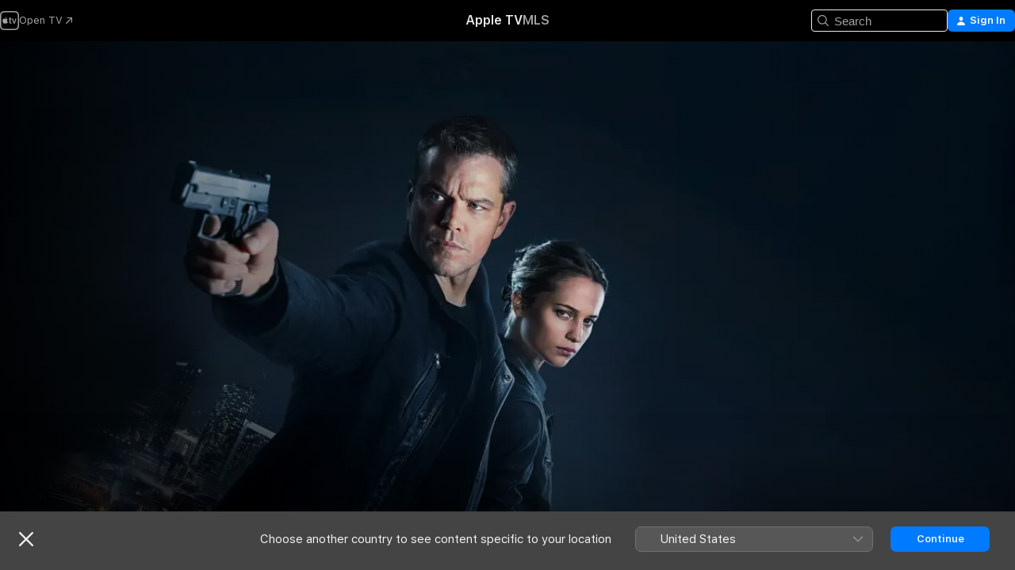

--- FILE ---
content_type: text/html
request_url: https://tv.apple.com/gb/movie/jason-bourne/umc.cmc.2zk0h1p4axytgt4vgeu9qcp8i
body_size: 38934
content:
<!DOCTYPE html>
<html dir="ltr" lang="en-GB">
    <head>
        <meta charset="utf-8" />
        <meta http-equiv="X-UA-Compatible" content="IE=edge" />
        <meta name="viewport" content="width=device-width,initial-scale=1" />
        <meta name="applicable-device" content="pc,mobile" />
        <meta name="referrer" content="strict-origin" />

        <link
            rel="apple-touch-icon"
            sizes="180x180"
            href="/assets/favicon/favicon-180.png"
        />
        <link
            rel="icon"
            type="image/png"
            sizes="32x32"
            href="/assets/favicon/favicon-32.png"
        />
        <link
            rel="icon"
            type="image/png"
            sizes="16x16"
            href="/assets/favicon/favicon-16.png"
        />
        <link rel="manifest" href="/manifest.json" />

        <title>‎Jason Bourne - Apple TV</title><!-- HEAD_svelte-1f6k8o2_START --><meta name="version" content="2604.4.0-external"><!-- HEAD_svelte-1f6k8o2_END --><!-- HEAD_svelte-1frznod_START --><link rel="preconnect" href="//www.apple.com/wss/fonts" crossorigin="anonymous"><link rel="stylesheet" as="style" href="//www.apple.com/wss/fonts?families=SF+Pro,v4%7CSF+Pro+Icons,v1&amp;display=swap" type="text/css" referrerpolicy="strict-origin-when-cross-origin"><!-- HEAD_svelte-1frznod_END --><!-- HEAD_svelte-eg3hvx_START -->    <meta name="description" content="It's been ten years since Jason Bourne walked away from the agency that trained him to become a deadly weapon. Hoping to draw him out of the shadows, …">  <link rel="canonical" href="https://tv.apple.com/gb/movie/jason-bourne/umc.cmc.2zk0h1p4axytgt4vgeu9qcp8i">       <meta name="apple:content_id" content="umc.cmc.2zk0h1p4axytgt4vgeu9qcp8i"> <meta name="apple:title" content="Jason Bourne"> <meta name="apple:description" content="Action · Thriller">   <meta property="og:title" content="Jason Bourne - Apple TV"> <meta property="og:description" content="It's been ten years since Jason Bourne walked away from the agency that trained him to become a deadly weapon. Hoping to draw him out of the shadows, …"> <meta property="og:site_name" content="Apple TV"> <meta property="og:url" content="https://tv.apple.com/gb/movie/jason-bourne/umc.cmc.2zk0h1p4axytgt4vgeu9qcp8i"> <meta property="og:image" content="https://is1-ssl.mzstatic.com/image/thumb/Video114/v4/36/73/9d/36739d63-2ac0-ece0-9da4-768e3b368ae3/1126590716-WW-AMP_SF.lsr/1200x675.jpg"> <meta property="og:image:secure_url" content="https://is1-ssl.mzstatic.com/image/thumb/Video114/v4/36/73/9d/36739d63-2ac0-ece0-9da4-768e3b368ae3/1126590716-WW-AMP_SF.lsr/1200x675.jpg"> <meta property="og:image:alt" content="Jason Bourne - Apple TV"> <meta property="og:image:width" content="1200"> <meta property="og:image:height" content="675"> <meta property="og:image:type" content="image/jpg"> <meta property="og:type" content="video.movie"> <meta property="og:locale" content="en_GB"> <meta property="og:video" content="https://play.itunes.apple.com/WebObjects/MZPlay.woa/hls/playlist.m3u8?cc=GB&amp;a=1126590716&amp;id=44052668&amp;l=en-GB&amp;aec=HD"> <meta property="og:video:secure_url" content="https://play.itunes.apple.com/WebObjects/MZPlay.woa/hls/playlist.m3u8?cc=GB&amp;a=1126590716&amp;id=44052668&amp;l=en-GB&amp;aec=HD"> <meta property="og:video:height" content="720"> <meta property="og:video:width" content="1280"> <meta property="og:video:type" content="application/x-mpegURL"> <meta property="og:video:actor" content="Matt Damon"><meta property="og:video:actor" content="Tommy Lee Jones"><meta property="og:video:actor" content="Alicia Vikander"> <meta property="og:video:director" content="Paul Greengrass">  <meta property="og:video:release_date" content="2016-07-29T07:00:00.000Z"> <meta property="og:video:duration" content="7380">   <meta name="twitter:title" content="Jason Bourne - Apple TV"> <meta name="twitter:description" content="It's been ten years since Jason Bourne walked away from the agency that trained him to become a deadly weapon. Hoping to draw him out of the shadows, …"> <meta name="twitter:site" content="@AppleTV"> <meta name="twitter:image" content="https://is1-ssl.mzstatic.com/image/thumb/Video114/v4/36/73/9d/36739d63-2ac0-ece0-9da4-768e3b368ae3/1126590716-WW-AMP_SF.lsr/1200x675.jpg"> <meta name="twitter:image:alt" content="Jason Bourne - Apple TV"> <meta name="twitter:card" content="summary_large_image">    <script type="application/ld+json" data-svelte-h="svelte-akop8n">{
                "@context": "https://schema.org",
                "@id": "https://tv.apple.com/#organization",
                "@type": "Organization",
                "name": "Apple TV",
                "url": "https://tv.apple.com",
                "logo": "https://tv.apple.com/assets/knowledge-graph/tv.png",
                "sameAs": [
                    "https://www.wikidata.org/wiki/Q270285",
                    "https://twitter.com/AppleTV",
                    "https://www.instagram.com/appletv/",
                    "https://www.facebook.com/appletv/",
                    "https://www.youtube.com/AppleTV",
                    "https://giphy.com/appletv"
                ],
                "parentOrganization": {
                    "@type": "Organization",
                    "name": "Apple",
                    "@id": "https://www.apple.com/#organization",
                    "url": "https://www.apple.com/"
                }
            }</script>    <!-- HTML_TAG_START -->
                <script id=schema:movie type="application/ld+json">
                    {"@context":"https://schema.org","@type":"Movie","actor":[{"@type":"Person","name":"Matt Damon"},{"@type":"Person","name":"Tommy Lee Jones"},{"@type":"Person","name":"Alicia Vikander"}],"datePublished":"2016-07-29T07:00:00.000Z","description":"It's been ten years since Jason Bourne walked away from the agency that trained him to become a deadly weapon. Hoping to draw him out of the shadows, …","director":[{"@type":"Person","name":"Paul Greengrass"}],"image":"https://is1-ssl.mzstatic.com/image/thumb/Video114/v4/36/73/9d/36739d63-2ac0-ece0-9da4-768e3b368ae3/1126590716-WW-AMP_SF.lsr/1200x675.jpg","name":"Jason Bourne"}
                </script>
                <!-- HTML_TAG_END -->   <!-- HTML_TAG_START -->
                <script id=schema:breadcrumb-list name=schema:breadcrumb-list type="application/ld+json">
                    {"@context":"https://schema.org","@type":"BreadcrumbList","itemListElement":[{"@type":"ListItem","position":1,"item":{"@id":"https://tv.apple.com","name":"Apple TV"}},{"@type":"ListItem","position":2,"item":{"@id":"https://tv.apple.com/gb/movie/jason-bourne/umc.cmc.2zk0h1p4axytgt4vgeu9qcp8i","name":"Jason Bourne"}}]}
                </script>
                <!-- HTML_TAG_END --> <!-- HEAD_svelte-eg3hvx_END -->
      <script type="module" crossorigin src="/assets/main~CWmQ7EWLfl.js"></script>
      <link rel="modulepreload" crossorigin href="/assets/CommerceModalContainer~8WScom1Eus.js">
      <link rel="stylesheet" crossorigin href="/assets/CommerceModalContainer~DB5jAFMWKM.css">
      <link rel="stylesheet" crossorigin href="/assets/main~DafYkty6PR.css">
      <script type="module">import.meta.url;import("_").catch(()=>1);async function* g(){};window.__vite_is_modern_browser=true;</script>
      <script type="module">!function(){if(window.__vite_is_modern_browser)return;console.warn("vite: loading legacy chunks, syntax error above and the same error below should be ignored");var e=document.getElementById("vite-legacy-polyfill"),n=document.createElement("script");n.src=e.src,n.onload=function(){System.import(document.getElementById('vite-legacy-entry').getAttribute('data-src'))},document.body.appendChild(n)}();</script>
    </head>
    <body>
        <script
            async
            src="/includes/js-cdn/musickit/v3/amp/mediakit.js"
        ></script>
        <script
            type="module"
            async
            src="/includes/js-cdn/musickit/v3/components/musickit-components/musickit-components.esm.js"
        ></script>
        <script
            nomodule
            async
            src="/includes/js-cdn/musickit/v3/components/musickit-components/musickit-components.js"
        ></script>
        <svg style="display: none" xmlns="http://www.w3.org/2000/svg">
            <symbol id="play-circle-fill" viewBox="0 0 60 60">
                <path
                    class="icon-circle-fill__circle"
                    fill="var(--iconCircleFillBG, transparent)"
                    d="M30 60c16.411 0 30-13.617 30-30C60 13.588 46.382 0 29.971 0 13.588 0 .001 13.588.001 30c0 16.383 13.617 30 30 30Z"
                />
                <path
                    fill="var(--iconFillArrow, var(--keyColor, black))"
                    d="M24.411 41.853c-1.41.853-3.028.177-3.028-1.294V19.47c0-1.44 1.735-2.058 3.028-1.294l17.265 10.235a1.89 1.89 0 0 1 0 3.265L24.411 41.853Z"
                />
            </symbol>
        </svg>
        <div class="body-container">
               <div class="app-container svelte-ksk4wg" data-testid="app-container"><div data-testid="header" class="header header--color svelte-17u3p6w"><div class="header__contents svelte-17u3p6w"><div class="header__open svelte-17u3p6w"></div> <div class="header__tabs svelte-17u3p6w"></div> <div class="header__controls svelte-17u3p6w"><div class="header__search svelte-17u3p6w"><div class="search-input search-input--overrides svelte-1m14fku menu" data-testid="search-input"><div data-testid="amp-search-input" aria-controls="search-suggestions" aria-expanded="false" aria-haspopup="listbox" aria-owns="search-suggestions" class="search-input-container svelte-rg26q6" tabindex="-1" role=""><div class="flex-container svelte-rg26q6"><form id="search-input-form" class="svelte-rg26q6"><svg width="16" height="16" viewBox="0 0 16 16" class="search-svg" aria-hidden="true"><path d="M11.87 10.835q.027.022.051.047l3.864 3.863a.735.735 0 1 1-1.04 1.04l-3.863-3.864-.047-.051a6.667 6.667 0 1 1 1.035-1.035M6.667 12a5.333 5.333 0 1 0 0-10.667 5.333 5.333 0 0 0 0 10.667"></path></svg> <input value="" aria-autocomplete="list" aria-multiline="false" aria-controls="search-suggestions" placeholder="Search" spellcheck="false" autocomplete="off" autocorrect="off" autocapitalize="off" type="text" inputmode="search" class="search-input__text-field svelte-rg26q6" data-testid="search-input__text-field"></form> </div> <div data-testid="search-scope-bar"></div>   </div> </div></div> <div class="auth-content svelte-114v0sv" data-testid="auth-content"> <button tabindex="0" data-testid="sign-in-button" class="commerce-button signin svelte-jf121i"><svg width="10" height="11" viewBox="0 0 10 11" class="auth-icon"><path d="M5 5.295c-1.296 0-2.385-1.176-2.385-2.678C2.61 1.152 3.716 0 5 0c1.29 0 2.39 1.128 2.39 2.611C7.39 4.12 6.297 5.295 5 5.295M1.314 11C.337 11 0 10.698 0 10.144c0-1.55 1.929-3.685 5-3.685 3.065 0 5 2.135 5 3.685 0 .554-.337.856-1.314.856z"></path></svg> <span class="button-text">Sign In</span> </button> </div></div></div>  </div>   <div id="scrollable-page" class="scrollable-page svelte-xmtc6f" data-main-content data-testid="main-section" aria-hidden="false"><main data-testid="main" class="svelte-1vdwh3d"><div class="content-container svelte-1vdwh3d" data-testid="content-container">    <div class="section svelte-190eab9" data-testid="section-container"><div class="section-content" data-testid="section-content">  <div class="product-header__wrapper svelte-119wsvk"><div class="product-header dark svelte-119wsvk" data-type="Movie" data-testid="product-header"><div class="superhero-lockup-container svelte-1etfiyq"><div class="artwork-container svelte-t4o8fn">  <div data-testid="artwork-component" class="artwork-component artwork-component--aspect-ratio artwork-component--orientation-landscape svelte-g1i36u    artwork-component--fullwidth    artwork-component--has-borders" style="
            --artwork-bg-color: rgb(3,11,19);
            --aspect-ratio: 1.7777777777777777;
            --placeholder-bg-color: rgb(3,11,19);
       ">   <picture class="svelte-g1i36u"><source sizes="1200px" srcset="https://is1-ssl.mzstatic.com/image/thumb/j5PWWzy0wxQsAF-LDDx4sQ/1200x675sr.webp 1200w,https://is1-ssl.mzstatic.com/image/thumb/j5PWWzy0wxQsAF-LDDx4sQ/2400x1350sr.webp 2400w" type="image/webp"> <source sizes="1200px" srcset="https://is1-ssl.mzstatic.com/image/thumb/j5PWWzy0wxQsAF-LDDx4sQ/1200x675sr-60.jpg 1200w,https://is1-ssl.mzstatic.com/image/thumb/j5PWWzy0wxQsAF-LDDx4sQ/2400x1350sr-60.jpg 2400w" type="image/jpeg"> <img alt="" class="artwork-component__contents artwork-component__image svelte-g1i36u" src="/assets/artwork/1x1.gif" role="presentation" decoding="async" width="1200" height="675" fetchpriority="high" style="opacity: 1;"></picture> </div> <div class="video-container svelte-t4o8fn">  <div class="background-video svelte-15ycd5v" data-testid="background-video"><div class="video-control__container svelte-1mqmv95" data-testid="video-control-container" aria-hidden="true"><button class="video-control__pause svelte-1mqmv95" data-testid="video-control-pause" aria-hidden="true" aria-label="Play preview" tabindex="0"><svg xmlns="http://www.w3.org/2000/svg" class="icon" viewBox="0 0 28 28"><path d="M14.504 26.946c6.83 0 12.442-5.612 12.442-12.442 0-6.843-5.612-12.454-12.455-12.454-6.83 0-12.441 5.611-12.441 12.454 0 6.83 5.611 12.442 12.454 12.442m0-.965c-6.348 0-11.49-5.142-11.49-11.477s5.142-11.49 11.477-11.49c6.348 0 11.49 5.155 11.49 11.49s-5.142 11.477-11.477 11.477m-2.475-6.5 7.287-4.393c.444-.28.444-.85 0-1.117l-7.287-4.443c-.432-.254-.965-.039-.965.431v9.09c0 .47.52.698.965.432"></path></svg></button> <button class="video-control__mute svelte-1mqmv95" data-testid="video-control-mute" aria-hidden="true" aria-label="Unmute preview"><svg xmlns="http://www.w3.org/2000/svg" class="icon" viewBox="0 0 28 28"><path d="M14.504 26.946c6.83 0 12.442-5.612 12.442-12.442 0-6.843-5.612-12.454-12.455-12.454-6.83 0-12.441 5.611-12.441 12.454 0 6.83 5.611 12.442 12.454 12.442m0-.965c-6.348 0-11.49-5.142-11.49-11.477s5.142-11.49 11.477-11.49c6.348 0 11.49 5.155 11.49 11.49s-5.142 11.477-11.477 11.477m6.957-4.533c.152-.165.152-.393 0-.545L8.068 7.496a.383.383 0 0 0-.546 0 .36.36 0 0 0 0 .533l13.406 13.42c.14.152.393.164.533 0m-4.278-5.738V9.26c0-.291-.165-.532-.47-.532-.228 0-.38.127-.559.279L13.273 11.8zm-.47 4.507c.254 0 .394-.178.419-.419l.025-1.32-6.322-6.284h-.38c-.483.038-.89.47-.89.99v2.64c0 .635.483 1.118 1.092 1.118h2.159c.101 0 .177.025.254.088l3.084 2.933c.166.14.343.254.56.254"></path></svg></button>  </div> <amp-background-video fit="cover" muted aria-hidden="true"></amp-background-video></div></div>  </div> <div class="container dark svelte-11erfeb page-header"><article class="lockup svelte-11erfeb"><header class="svelte-11erfeb">  <div class="content-logo svelte-11erfeb"><h1 class="visually-hidden svelte-11erfeb">Jason Bourne</h1> <div style="display: contents; --picture-max-height:81px; --picture-max-width:216px;">  <picture class="picture svelte-1fyueul"><source srcset="https://is1-ssl.mzstatic.com/image/thumb/ILJga0eRjruPbjYuRgfqgw/216x81.png 216w,https://is1-ssl.mzstatic.com/image/thumb/ILJga0eRjruPbjYuRgfqgw/432x162.png 432w" type="image/png"><source srcset="https://is1-ssl.mzstatic.com/image/thumb/ILJga0eRjruPbjYuRgfqgw/216x81.webp 216w,https://is1-ssl.mzstatic.com/image/thumb/ILJga0eRjruPbjYuRgfqgw/432x162.webp 432w" type="image/webp"> <img alt="Jason Bourne" loading="lazy" src="/assets/artwork/1x1.gif" class="svelte-1fyueul"> </picture></div></div>  <div class="metadata svelte-11erfeb"> <div style="display: contents; --metadata-list-line-clamp:1;"><span class="metadata-list svelte-i707bi" data-testid="metadata-list"><span>Movie</span>  · <span>Action</span>  · <span>Thriller</span>  </span></div> <div style="display: contents; --display:contents; --opacity:1;"><ul class="badge-row light svelte-nd7koe" data-testid="metadata-badges"><li class="badge badge--rating rating--bbfc_12 svelte-nd7koe" aria-label="Rated 12"><span aria-hidden="true" data-rating="12" class="svelte-nd7koe"></span> </li> </ul></div></div></header> <div class="description svelte-11erfeb"><span class="svelte-11erfeb"><div style="display: contents; --moreTextColorOverride:var(--keyColor);">  <div class="truncate-wrapper svelte-1ji3yu5"><p data-testid="truncate-text" dir="auto" class="content svelte-1ji3yu5  title-3" style="--lines: 2; --line-height: var(--lineHeight, 16); --link-length: 4;"><!-- HTML_TAG_START -->It's been ten years since Jason Bourne walked away from the agency that trained him to become a deadly weapon. Hoping to draw him out of the shadows, CIA director Robert Dewey assigns hacker and counterinsurgency expert Heather Lee to find him. Lee suspects that former operative Nicky Parsons is also looking for him. As she begins tracking the duo, Bourne finds himself back in action battling a sinister network that utilizes terror and technology to maintain unchecked power.<!-- HTML_TAG_END --></p> </div> </div></span></div> <div class="details svelte-11erfeb"><span class="metadata-list svelte-i707bi" data-testid="metadata-list"><span>2016</span>  · <span>2h 3m</span>  </span> <div style="display: contents; --display:contents; --opacity:0.8;"><ul class="badge-row light svelte-nd7koe" data-testid="metadata-badges"><li class="badge badge--rotten-tomatoes rotten svelte-nd7koe" aria-label="Rotten Tomatoes Rating 55"><span aria-hidden="true" class="svelte-nd7koe">55%</span> </li><li class="badge badge--4k svelte-nd7koe" aria-label="4K"><span aria-hidden="true" class="svelte-nd7koe"></span> </li><li class="badge badge--dolby-vision svelte-nd7koe" aria-label="Dolby Vision"><span aria-hidden="true" class="svelte-nd7koe"></span> </li><li class="badge badge--cc svelte-nd7koe" aria-label="Closed Captioning"><span aria-hidden="true" class="svelte-nd7koe"></span> </li><li class="badge badge--sdh svelte-nd7koe" aria-label="Subtitles for the Deaf and Hard of Hearing"><span aria-hidden="true" class="svelte-nd7koe"></span> </li> </ul></div></div> </article>    <div class="personnel svelte-11erfeb"><div><span class="personnel-title svelte-11erfeb">Starring</span> <span class="personnel-list svelte-11erfeb"><span class="person svelte-11erfeb"><a href="https://tv.apple.com/gb/person/matt-damon/umc.cpc.2fyckicuk263y64p0wj3nklne" class="person-link svelte-11erfeb">Matt Damon</a><span class="person-separator svelte-11erfeb">,  </span></span><span class="person svelte-11erfeb"><a href="https://tv.apple.com/gb/person/tommy-lee-jones/umc.cpc.79i2iorv6fjzmpwxucrpofoco" class="person-link svelte-11erfeb">Tommy Lee Jones</a><span class="person-separator svelte-11erfeb">,  </span></span><span class="person svelte-11erfeb"><a href="https://tv.apple.com/gb/person/alicia-vikander/umc.cpc.1m4mes0zkv5myq17ndtrhlrgh" class="person-link svelte-11erfeb">Alicia Vikander</a></span></span> </div><div><span class="personnel-title svelte-11erfeb">Director</span> <span class="personnel-list svelte-11erfeb"><span class="person svelte-11erfeb"><a href="https://tv.apple.com/gb/person/paul-greengrass/umc.cpc.hpv9c99lr1u1hegubzkxz44" class="person-link svelte-11erfeb">Paul Greengrass</a></span></span> </div></div> </div> </div></div> </div></div> </div><div class="section svelte-190eab9   with-bottom-spacing   display-separator" data-testid="section-container"><div class="section-content" data-testid="section-content"> <div class="rich-lockup-shelf-header svelte-1l4rc8w"><div class="header svelte-fr9z27">  <div class="header-title-wrapper svelte-fr9z27">    <h2 class="title svelte-fr9z27 title-link" data-testid="header-title"><a href="https://tv.apple.com/gb/shelf/trailers/uts.col.Trailers.umc.cmc.2zk0h1p4axytgt4vgeu9qcp8i" class="title__button svelte-fr9z27" role="link" tabindex="0"><span class="dir-wrapper" dir="auto">Trailers</span> <svg xmlns="http://www.w3.org/2000/svg" class="chevron" viewBox="0 0 64 64" aria-hidden="true"><path d="M19.817 61.863c1.48 0 2.672-.515 3.702-1.546l24.243-23.63c1.352-1.385 1.996-2.737 2.028-4.443 0-1.674-.644-3.09-2.028-4.443L23.519 4.138c-1.03-.998-2.253-1.513-3.702-1.513-2.994 0-5.409 2.382-5.409 5.344 0 1.481.612 2.833 1.739 3.96l20.99 20.347-20.99 20.283c-1.127 1.126-1.739 2.478-1.739 3.96 0 2.93 2.415 5.344 5.409 5.344"></path></svg></a></h2> </div>   </div> </div> <div>   <div class="shelf"><section data-testid="shelf-component" class="shelf-grid shelf-grid--onhover svelte-12rmzef" style="
            --grid-max-content-xsmall: 200px; --grid-column-gap-xsmall: 10px; --grid-row-gap-xsmall: 24px; --grid-small: 3; --grid-column-gap-small: 20px; --grid-row-gap-small: 24px; --grid-medium: 4; --grid-column-gap-medium: 20px; --grid-row-gap-medium: 24px; --grid-large: 5; --grid-column-gap-large: 20px; --grid-row-gap-large: 24px; --grid-xlarge: 5; --grid-column-gap-xlarge: 20px; --grid-row-gap-xlarge: 24px;
            --grid-type: C;
            --grid-rows: 1;
            --standard-lockup-shadow-offset: 15px;
            
        "> <div class="shelf-grid__body svelte-12rmzef" data-testid="shelf-body">   <button disabled aria-label="Previous Page" type="button" class="shelf-grid-nav__arrow shelf-grid-nav__arrow--left svelte-1xmivhv" data-testid="shelf-button-left" style="--offset: 0px;"><svg xmlns="http://www.w3.org/2000/svg" viewBox="0 0 9 31"><path d="M5.275 29.46a1.61 1.61 0 0 0 1.456 1.077c1.018 0 1.772-.737 1.772-1.737 0-.526-.277-1.186-.449-1.62l-4.68-11.912L8.05 3.363c.172-.442.45-1.116.45-1.625A1.7 1.7 0 0 0 6.728.002a1.6 1.6 0 0 0-1.456 1.09L.675 12.774c-.301.775-.677 1.744-.677 2.495 0 .754.376 1.705.677 2.498L5.272 29.46Z"></path></svg></button> <ul slot="shelf-content" class="shelf-grid__list shelf-grid__list--grid-type-C shelf-grid__list--grid-rows-1 svelte-12rmzef" role="list" tabindex="-1" data-testid="shelf-item-list">   <li class="shelf-grid__list-item svelte-12rmzef" data-test-id="shelf-grid-list-item-0" data-index="0" aria-hidden="true"><div class="svelte-12rmzef"><div slot="item" class="svelte-5fmy7e">    <a class="lockup svelte-93u9ds lockup--with-action" href="https://tv.apple.com/gb/clip/jason-bourne/umc.cmc.im6zqduinb06827ygmjvb0ef?targetId=umc.cmc.2zk0h1p4axytgt4vgeu9qcp8i&amp;targetType=Movie" data-testid="lockup" style="--lockup-aspect-ratio: 16/9; --lockup-border-radius: 14px; --afterShadowBorderRadius: 13px; --lockup-chin-height: 30px;"><div class="grid svelte-93u9ds" data-testid="lockup-grid"><div class="artwork svelte-93u9ds" data-testid="artwork">  <div data-testid="artwork-component" class="artwork-component artwork-component--aspect-ratio artwork-component--orientation-landscape svelte-g1i36u    artwork-component--fullwidth    artwork-component--has-borders" style="
            --artwork-bg-color: #110F0D;
            --aspect-ratio: 1.5384615384615385;
            --placeholder-bg-color: #110F0D;
       ">   <picture class="svelte-g1i36u"><source sizes=" (max-width:1319px) 290px,(min-width:1320px) and (max-width:1679px) 340px,340px" srcset="https://is1-ssl.mzstatic.com/image/thumb/Video111/v4/d8/ec/74/d8ec7491-0b42-f9ea-c629-076f7f2b2a0d/Job7e6b4b55-7f26-4bdb-9013-d09c1dd42efa-95768326-PreviewImage_Chocolate-Time1491592017793.png/290x193KF.TVALC02.webp?color=110F0D&amp;style=m 290w,https://is1-ssl.mzstatic.com/image/thumb/Video111/v4/d8/ec/74/d8ec7491-0b42-f9ea-c629-076f7f2b2a0d/Job7e6b4b55-7f26-4bdb-9013-d09c1dd42efa-95768326-PreviewImage_Chocolate-Time1491592017793.png/340x221KF.TVALC02.webp?color=110F0D&amp;style=m 340w,https://is1-ssl.mzstatic.com/image/thumb/Video111/v4/d8/ec/74/d8ec7491-0b42-f9ea-c629-076f7f2b2a0d/Job7e6b4b55-7f26-4bdb-9013-d09c1dd42efa-95768326-PreviewImage_Chocolate-Time1491592017793.png/580x386KF.TVALC02.webp?color=110F0D&amp;style=m 580w,https://is1-ssl.mzstatic.com/image/thumb/Video111/v4/d8/ec/74/d8ec7491-0b42-f9ea-c629-076f7f2b2a0d/Job7e6b4b55-7f26-4bdb-9013-d09c1dd42efa-95768326-PreviewImage_Chocolate-Time1491592017793.png/680x442KF.TVALC02.webp?color=110F0D&amp;style=m 680w" type="image/webp"> <source sizes=" (max-width:1319px) 290px,(min-width:1320px) and (max-width:1679px) 340px,340px" srcset="https://is1-ssl.mzstatic.com/image/thumb/Video111/v4/d8/ec/74/d8ec7491-0b42-f9ea-c629-076f7f2b2a0d/Job7e6b4b55-7f26-4bdb-9013-d09c1dd42efa-95768326-PreviewImage_Chocolate-Time1491592017793.png/290x193KF.TVALC02-60.jpg?color=110F0D&amp;style=m 290w,https://is1-ssl.mzstatic.com/image/thumb/Video111/v4/d8/ec/74/d8ec7491-0b42-f9ea-c629-076f7f2b2a0d/Job7e6b4b55-7f26-4bdb-9013-d09c1dd42efa-95768326-PreviewImage_Chocolate-Time1491592017793.png/340x221KF.TVALC02-60.jpg?color=110F0D&amp;style=m 340w,https://is1-ssl.mzstatic.com/image/thumb/Video111/v4/d8/ec/74/d8ec7491-0b42-f9ea-c629-076f7f2b2a0d/Job7e6b4b55-7f26-4bdb-9013-d09c1dd42efa-95768326-PreviewImage_Chocolate-Time1491592017793.png/580x386KF.TVALC02-60.jpg?color=110F0D&amp;style=m 580w,https://is1-ssl.mzstatic.com/image/thumb/Video111/v4/d8/ec/74/d8ec7491-0b42-f9ea-c629-076f7f2b2a0d/Job7e6b4b55-7f26-4bdb-9013-d09c1dd42efa-95768326-PreviewImage_Chocolate-Time1491592017793.png/680x442KF.TVALC02-60.jpg?color=110F0D&amp;style=m 680w" type="image/jpeg"> <img alt="" class="artwork-component__contents artwork-component__image svelte-g1i36u" loading="lazy" src="/assets/artwork/1x1.gif" role="presentation" decoding="async" width="340" height="221" fetchpriority="auto" style="opacity: 1;"></picture> </div></div>  <div class="metadata svelte-w6gptj"><div class="legibility-gradient svelte-w6gptj"></div> <div class="title svelte-w6gptj">Jason Bourne</div> <div class="progress-and-attribution svelte-gsgqar"><div class="play-state svelte-gsgqar"><svg xmlns="http://www.w3.org/2000/svg" viewBox="0 0 89.893 120" class="play-icon"><path d="M12.461 94.439c0 5.33 3.149 7.927 6.94 7.927 1.617 0 3.36-.495 5.005-1.409l57.665-33.658c4.198-2.469 5.903-4.317 5.903-7.331 0-3.013-1.705-4.861-5.903-7.33L24.406 18.98c-1.645-.915-3.388-1.41-5.005-1.41-3.791 0-6.94 2.598-6.94 7.927z"></path></svg></div>  <div class="duration svelte-gsgqar" aria-hidden="true">Action</div> <div class="context-menu svelte-gsgqar"><amp-contextual-menu-button config="[object Object]" class="svelte-dj0bcp"> <span aria-label="MORE" class="more-button svelte-dj0bcp more-button--platter" data-testid="more-button" slot="trigger-content"><svg width="28" height="28" viewBox="0 0 28 28" class="glyph" xmlns="http://www.w3.org/2000/svg"><circle fill="var(--iconCircleFill, transparent)" cx="14" cy="14" r="14"></circle><path fill="var(--iconEllipsisFill, white)" d="M10.105 14c0-.87-.687-1.55-1.564-1.55-.862 0-1.557.695-1.557 1.55 0 .848.695 1.55 1.557 1.55.855 0 1.564-.702 1.564-1.55zm5.437 0c0-.87-.68-1.55-1.542-1.55A1.55 1.55 0 0012.45 14c0 .848.695 1.55 1.55 1.55.848 0 1.542-.702 1.542-1.55zm5.474 0c0-.87-.687-1.55-1.557-1.55-.87 0-1.564.695-1.564 1.55 0 .848.694 1.55 1.564 1.55.848 0 1.557-.702 1.557-1.55z"></path></svg></span> </amp-contextual-menu-button></div> </div></div>  </div> </a></div> </div></li> </ul> <button aria-label="Next Page" type="button" class="shelf-grid-nav__arrow shelf-grid-nav__arrow--right svelte-1xmivhv" data-testid="shelf-button-right" style="--offset: 0px;"><svg xmlns="http://www.w3.org/2000/svg" viewBox="0 0 9 31"><path d="M5.275 29.46a1.61 1.61 0 0 0 1.456 1.077c1.018 0 1.772-.737 1.772-1.737 0-.526-.277-1.186-.449-1.62l-4.68-11.912L8.05 3.363c.172-.442.45-1.116.45-1.625A1.7 1.7 0 0 0 6.728.002a1.6 1.6 0 0 0-1.456 1.09L.675 12.774c-.301.775-.677 1.744-.677 2.495 0 .754.376 1.705.677 2.498L5.272 29.46Z"></path></svg></button></div> </section> </div></div></div> </div><div class="section svelte-190eab9   with-bottom-spacing   display-separator" data-testid="section-container"><div class="section-content" data-testid="section-content"> <div class="rich-lockup-shelf-header svelte-1l4rc8w"><div class="header svelte-fr9z27">  <div class="header-title-wrapper svelte-fr9z27">    <h2 class="title svelte-fr9z27 title-link" data-testid="header-title"><a href="https://tv.apple.com/gb/shelf/related/uts.col.ContentRelated.umc.cmc.2zk0h1p4axytgt4vgeu9qcp8i" class="title__button svelte-fr9z27" role="link" tabindex="0"><span class="dir-wrapper" dir="auto">Related</span> <svg xmlns="http://www.w3.org/2000/svg" class="chevron" viewBox="0 0 64 64" aria-hidden="true"><path d="M19.817 61.863c1.48 0 2.672-.515 3.702-1.546l24.243-23.63c1.352-1.385 1.996-2.737 2.028-4.443 0-1.674-.644-3.09-2.028-4.443L23.519 4.138c-1.03-.998-2.253-1.513-3.702-1.513-2.994 0-5.409 2.382-5.409 5.344 0 1.481.612 2.833 1.739 3.96l20.99 20.347-20.99 20.283c-1.127 1.126-1.739 2.478-1.739 3.96 0 2.93 2.415 5.344 5.409 5.344"></path></svg></a></h2> </div>   </div> </div> <div>   <div class="shelf"><section data-testid="shelf-component" class="shelf-grid shelf-grid--onhover svelte-12rmzef" style="
            --grid-max-content-xsmall: 144px; --grid-column-gap-xsmall: 10px; --grid-row-gap-xsmall: 24px; --grid-small: 5; --grid-column-gap-small: 20px; --grid-row-gap-small: 24px; --grid-medium: 6; --grid-column-gap-medium: 20px; --grid-row-gap-medium: 24px; --grid-large: 8; --grid-column-gap-large: 20px; --grid-row-gap-large: 24px; --grid-xlarge: 8; --grid-column-gap-xlarge: 20px; --grid-row-gap-xlarge: 24px;
            --grid-type: I;
            --grid-rows: 1;
            --standard-lockup-shadow-offset: 15px;
            
        "> <div class="shelf-grid__body svelte-12rmzef" data-testid="shelf-body">   <button disabled aria-label="Previous Page" type="button" class="shelf-grid-nav__arrow shelf-grid-nav__arrow--left svelte-1xmivhv" data-testid="shelf-button-left" style="--offset: 0px;"><svg xmlns="http://www.w3.org/2000/svg" viewBox="0 0 9 31"><path d="M5.275 29.46a1.61 1.61 0 0 0 1.456 1.077c1.018 0 1.772-.737 1.772-1.737 0-.526-.277-1.186-.449-1.62l-4.68-11.912L8.05 3.363c.172-.442.45-1.116.45-1.625A1.7 1.7 0 0 0 6.728.002a1.6 1.6 0 0 0-1.456 1.09L.675 12.774c-.301.775-.677 1.744-.677 2.495 0 .754.376 1.705.677 2.498L5.272 29.46Z"></path></svg></button> <ul slot="shelf-content" class="shelf-grid__list shelf-grid__list--grid-type-I shelf-grid__list--grid-rows-1 svelte-12rmzef" role="list" tabindex="-1" data-testid="shelf-item-list">   <li class="shelf-grid__list-item svelte-12rmzef" data-test-id="shelf-grid-list-item-0" data-index="0" aria-hidden="true"><div class="svelte-12rmzef"><div slot="item" class="svelte-5fmy7e">    <a class="lockup svelte-93u9ds" href="https://tv.apple.com/gb/movie/the-bourne-ultimatum/umc.cmc.30j71boyk069em8ik6t7kh34k" data-testid="lockup" tabindex="0" style="--lockup-aspect-ratio: 2/3; --lockup-border-radius: 14px; --afterShadowBorderRadius: 13px; --lockup-chin-height: 0px;"><div class="grid svelte-93u9ds grid--no-chin" data-testid="lockup-grid"><div class="artwork svelte-93u9ds" data-testid="artwork">  <div data-testid="artwork-component" class="artwork-component artwork-component--aspect-ratio artwork-component--orientation-portrait svelte-g1i36u    artwork-component--fullwidth    artwork-component--has-borders" style="
            --artwork-bg-color: rgb(126,169,188);
            --aspect-ratio: 0.6666666666666666;
            --placeholder-bg-color: rgb(126,169,188);
       ">   <picture class="svelte-g1i36u"><source sizes="225px" srcset="https://is1-ssl.mzstatic.com/image/thumb/NCKhcryPeFacBw04GF_fww/225x338CA.TVA23C01.webp 225w,https://is1-ssl.mzstatic.com/image/thumb/NCKhcryPeFacBw04GF_fww/450x676CA.TVA23C01.webp 450w" type="image/webp"> <source sizes="225px" srcset="https://is1-ssl.mzstatic.com/image/thumb/NCKhcryPeFacBw04GF_fww/225x338CA.TVA23C01-60.jpg 225w,https://is1-ssl.mzstatic.com/image/thumb/NCKhcryPeFacBw04GF_fww/450x676CA.TVA23C01-60.jpg 450w" type="image/jpeg"> <img alt="" class="artwork-component__contents artwork-component__image svelte-g1i36u" loading="lazy" src="/assets/artwork/1x1.gif" role="presentation" decoding="async" width="225" height="337" fetchpriority="auto" style="opacity: 1;"></picture> </div></div>  <span class="visually-hidden svelte-11qfs05">The Bourne Ultimatum</span>     <div class="lockup-scrim svelte-rdhtgn" data-testid="lockup-scrim"></div> <div class="lockup-context-menu svelte-1vr883s" data-testid="lockup-context-menu"><amp-contextual-menu-button config="[object Object]" class="svelte-dj0bcp"> <span aria-label="MORE" class="more-button svelte-dj0bcp more-button--platter  more-button--material" data-testid="more-button" slot="trigger-content"><svg width="28" height="28" viewBox="0 0 28 28" class="glyph" xmlns="http://www.w3.org/2000/svg"><circle fill="var(--iconCircleFill, transparent)" cx="14" cy="14" r="14"></circle><path fill="var(--iconEllipsisFill, white)" d="M10.105 14c0-.87-.687-1.55-1.564-1.55-.862 0-1.557.695-1.557 1.55 0 .848.695 1.55 1.557 1.55.855 0 1.564-.702 1.564-1.55zm5.437 0c0-.87-.68-1.55-1.542-1.55A1.55 1.55 0 0012.45 14c0 .848.695 1.55 1.55 1.55.848 0 1.542-.702 1.542-1.55zm5.474 0c0-.87-.687-1.55-1.557-1.55-.87 0-1.564.695-1.564 1.55 0 .848.694 1.55 1.564 1.55.848 0 1.557-.702 1.557-1.55z"></path></svg></span> </amp-contextual-menu-button></div></div> </a></div> </div></li>   <li class="shelf-grid__list-item svelte-12rmzef" data-test-id="shelf-grid-list-item-1" data-index="1" aria-hidden="true"><div class="svelte-12rmzef"><div slot="item" class="svelte-5fmy7e">    <a class="lockup svelte-93u9ds" href="https://tv.apple.com/gb/movie/the-bourne-identity/umc.cmc.6zfr90m4ghv0pt4l4nsfrm40d" data-testid="lockup" tabindex="0" style="--lockup-aspect-ratio: 2/3; --lockup-border-radius: 14px; --afterShadowBorderRadius: 13px; --lockup-chin-height: 0px;"><div class="grid svelte-93u9ds grid--no-chin" data-testid="lockup-grid"><div class="artwork svelte-93u9ds" data-testid="artwork">  <div data-testid="artwork-component" class="artwork-component artwork-component--aspect-ratio artwork-component--orientation-portrait svelte-g1i36u    artwork-component--fullwidth    artwork-component--has-borders" style="
            --artwork-bg-color: rgb(255,255,255);
            --aspect-ratio: 0.6666666666666666;
            --placeholder-bg-color: rgb(255,255,255);
       ">   <picture class="svelte-g1i36u"><source sizes="225px" srcset="https://is1-ssl.mzstatic.com/image/thumb/Video123/v4/6b/e8/af/6be8af61-7fbb-2b9b-8b8e-0a1e4755cd0d/U5554_JP_WW_TheBourneIdentity_2000x3000.lsr/225x338CA.TVA23C01.webp 225w,https://is1-ssl.mzstatic.com/image/thumb/Video123/v4/6b/e8/af/6be8af61-7fbb-2b9b-8b8e-0a1e4755cd0d/U5554_JP_WW_TheBourneIdentity_2000x3000.lsr/450x676CA.TVA23C01.webp 450w" type="image/webp"> <source sizes="225px" srcset="https://is1-ssl.mzstatic.com/image/thumb/Video123/v4/6b/e8/af/6be8af61-7fbb-2b9b-8b8e-0a1e4755cd0d/U5554_JP_WW_TheBourneIdentity_2000x3000.lsr/225x338CA.TVA23C01-60.jpg 225w,https://is1-ssl.mzstatic.com/image/thumb/Video123/v4/6b/e8/af/6be8af61-7fbb-2b9b-8b8e-0a1e4755cd0d/U5554_JP_WW_TheBourneIdentity_2000x3000.lsr/450x676CA.TVA23C01-60.jpg 450w" type="image/jpeg"> <img alt="" class="artwork-component__contents artwork-component__image svelte-g1i36u" loading="lazy" src="/assets/artwork/1x1.gif" role="presentation" decoding="async" width="225" height="337" fetchpriority="auto" style="opacity: 1;"></picture> </div></div>  <span class="visually-hidden svelte-11qfs05">The Bourne Identity</span>     <div class="lockup-scrim svelte-rdhtgn" data-testid="lockup-scrim"></div> <div class="lockup-context-menu svelte-1vr883s" data-testid="lockup-context-menu"><amp-contextual-menu-button config="[object Object]" class="svelte-dj0bcp"> <span aria-label="MORE" class="more-button svelte-dj0bcp more-button--platter  more-button--material" data-testid="more-button" slot="trigger-content"><svg width="28" height="28" viewBox="0 0 28 28" class="glyph" xmlns="http://www.w3.org/2000/svg"><circle fill="var(--iconCircleFill, transparent)" cx="14" cy="14" r="14"></circle><path fill="var(--iconEllipsisFill, white)" d="M10.105 14c0-.87-.687-1.55-1.564-1.55-.862 0-1.557.695-1.557 1.55 0 .848.695 1.55 1.557 1.55.855 0 1.564-.702 1.564-1.55zm5.437 0c0-.87-.68-1.55-1.542-1.55A1.55 1.55 0 0012.45 14c0 .848.695 1.55 1.55 1.55.848 0 1.542-.702 1.542-1.55zm5.474 0c0-.87-.687-1.55-1.557-1.55-.87 0-1.564.695-1.564 1.55 0 .848.694 1.55 1.564 1.55.848 0 1.557-.702 1.557-1.55z"></path></svg></span> </amp-contextual-menu-button></div></div> </a></div> </div></li>   <li class="shelf-grid__list-item svelte-12rmzef" data-test-id="shelf-grid-list-item-2" data-index="2" aria-hidden="true"><div class="svelte-12rmzef"><div slot="item" class="svelte-5fmy7e">    <a class="lockup svelte-93u9ds" href="https://tv.apple.com/gb/movie/the-bourne-legacy/umc.cmc.1li1appihhpe0o7n7spkvokic" data-testid="lockup" tabindex="0" style="--lockup-aspect-ratio: 2/3; --lockup-border-radius: 14px; --afterShadowBorderRadius: 13px; --lockup-chin-height: 0px;"><div class="grid svelte-93u9ds grid--no-chin" data-testid="lockup-grid"><div class="artwork svelte-93u9ds" data-testid="artwork">  <div data-testid="artwork-component" class="artwork-component artwork-component--aspect-ratio artwork-component--orientation-portrait svelte-g1i36u    artwork-component--fullwidth    artwork-component--has-borders" style="
            --artwork-bg-color: rgb(225,225,225);
            --aspect-ratio: 0.6666666666666666;
            --placeholder-bg-color: rgb(225,225,225);
       ">   <picture class="svelte-g1i36u"><source sizes="225px" srcset="https://is1-ssl.mzstatic.com/image/thumb/Video113/v4/e9/93/30/e99330d3-1a90-10d6-fae7-34b4951ac0fe/02391_JPST_WW_The_Bourne_Legacy_2000x3000.lsr/225x338CA.TVA23C01.webp 225w,https://is1-ssl.mzstatic.com/image/thumb/Video113/v4/e9/93/30/e99330d3-1a90-10d6-fae7-34b4951ac0fe/02391_JPST_WW_The_Bourne_Legacy_2000x3000.lsr/450x676CA.TVA23C01.webp 450w" type="image/webp"> <source sizes="225px" srcset="https://is1-ssl.mzstatic.com/image/thumb/Video113/v4/e9/93/30/e99330d3-1a90-10d6-fae7-34b4951ac0fe/02391_JPST_WW_The_Bourne_Legacy_2000x3000.lsr/225x338CA.TVA23C01-60.jpg 225w,https://is1-ssl.mzstatic.com/image/thumb/Video113/v4/e9/93/30/e99330d3-1a90-10d6-fae7-34b4951ac0fe/02391_JPST_WW_The_Bourne_Legacy_2000x3000.lsr/450x676CA.TVA23C01-60.jpg 450w" type="image/jpeg"> <img alt="" class="artwork-component__contents artwork-component__image svelte-g1i36u" loading="lazy" src="/assets/artwork/1x1.gif" role="presentation" decoding="async" width="225" height="337" fetchpriority="auto" style="opacity: 1;"></picture> </div></div>  <span class="visually-hidden svelte-11qfs05">The Bourne Legacy</span>     <div class="lockup-scrim svelte-rdhtgn" data-testid="lockup-scrim"></div> <div class="lockup-context-menu svelte-1vr883s" data-testid="lockup-context-menu"><amp-contextual-menu-button config="[object Object]" class="svelte-dj0bcp"> <span aria-label="MORE" class="more-button svelte-dj0bcp more-button--platter  more-button--material" data-testid="more-button" slot="trigger-content"><svg width="28" height="28" viewBox="0 0 28 28" class="glyph" xmlns="http://www.w3.org/2000/svg"><circle fill="var(--iconCircleFill, transparent)" cx="14" cy="14" r="14"></circle><path fill="var(--iconEllipsisFill, white)" d="M10.105 14c0-.87-.687-1.55-1.564-1.55-.862 0-1.557.695-1.557 1.55 0 .848.695 1.55 1.557 1.55.855 0 1.564-.702 1.564-1.55zm5.437 0c0-.87-.68-1.55-1.542-1.55A1.55 1.55 0 0012.45 14c0 .848.695 1.55 1.55 1.55.848 0 1.542-.702 1.542-1.55zm5.474 0c0-.87-.687-1.55-1.557-1.55-.87 0-1.564.695-1.564 1.55 0 .848.694 1.55 1.564 1.55.848 0 1.557-.702 1.557-1.55z"></path></svg></span> </amp-contextual-menu-button></div></div> </a></div> </div></li>   <li class="shelf-grid__list-item svelte-12rmzef" data-test-id="shelf-grid-list-item-3" data-index="3" aria-hidden="true"><div class="svelte-12rmzef"><div slot="item" class="svelte-5fmy7e">    <a class="lockup svelte-93u9ds" href="https://tv.apple.com/gb/movie/the-bourne-supremacy/umc.cmc.46rvdwi5244uv7wcjtc5uddp7" data-testid="lockup" tabindex="0" style="--lockup-aspect-ratio: 2/3; --lockup-border-radius: 14px; --afterShadowBorderRadius: 13px; --lockup-chin-height: 0px;"><div class="grid svelte-93u9ds grid--no-chin" data-testid="lockup-grid"><div class="artwork svelte-93u9ds" data-testid="artwork">  <div data-testid="artwork-component" class="artwork-component artwork-component--aspect-ratio artwork-component--orientation-portrait svelte-g1i36u    artwork-component--fullwidth    artwork-component--has-borders" style="
            --artwork-bg-color: rgb(28,31,35);
            --aspect-ratio: 0.6666666666666666;
            --placeholder-bg-color: rgb(28,31,35);
       ">   <picture class="svelte-g1i36u"><source sizes="225px" srcset="https://is1-ssl.mzstatic.com/image/thumb/gB-D9ZyDIwWSLQpTrK-c2g/225x338CA.TVA23C01.webp 225w,https://is1-ssl.mzstatic.com/image/thumb/gB-D9ZyDIwWSLQpTrK-c2g/450x676CA.TVA23C01.webp 450w" type="image/webp"> <source sizes="225px" srcset="https://is1-ssl.mzstatic.com/image/thumb/gB-D9ZyDIwWSLQpTrK-c2g/225x338CA.TVA23C01-60.jpg 225w,https://is1-ssl.mzstatic.com/image/thumb/gB-D9ZyDIwWSLQpTrK-c2g/450x676CA.TVA23C01-60.jpg 450w" type="image/jpeg"> <img alt="" class="artwork-component__contents artwork-component__image svelte-g1i36u" loading="lazy" src="/assets/artwork/1x1.gif" role="presentation" decoding="async" width="225" height="337" fetchpriority="auto" style="opacity: 1;"></picture> </div></div>  <span class="visually-hidden svelte-11qfs05">The Bourne Supremacy</span>     <div class="lockup-scrim svelte-rdhtgn" data-testid="lockup-scrim"></div> <div class="lockup-context-menu svelte-1vr883s" data-testid="lockup-context-menu"><amp-contextual-menu-button config="[object Object]" class="svelte-dj0bcp"> <span aria-label="MORE" class="more-button svelte-dj0bcp more-button--platter  more-button--material" data-testid="more-button" slot="trigger-content"><svg width="28" height="28" viewBox="0 0 28 28" class="glyph" xmlns="http://www.w3.org/2000/svg"><circle fill="var(--iconCircleFill, transparent)" cx="14" cy="14" r="14"></circle><path fill="var(--iconEllipsisFill, white)" d="M10.105 14c0-.87-.687-1.55-1.564-1.55-.862 0-1.557.695-1.557 1.55 0 .848.695 1.55 1.557 1.55.855 0 1.564-.702 1.564-1.55zm5.437 0c0-.87-.68-1.55-1.542-1.55A1.55 1.55 0 0012.45 14c0 .848.695 1.55 1.55 1.55.848 0 1.542-.702 1.542-1.55zm5.474 0c0-.87-.687-1.55-1.557-1.55-.87 0-1.564.695-1.564 1.55 0 .848.694 1.55 1.564 1.55.848 0 1.557-.702 1.557-1.55z"></path></svg></span> </amp-contextual-menu-button></div></div> </a></div> </div></li>   <li class="shelf-grid__list-item svelte-12rmzef" data-test-id="shelf-grid-list-item-4" data-index="4" aria-hidden="true"><div class="svelte-12rmzef"><div slot="item" class="svelte-5fmy7e">    <a class="lockup svelte-93u9ds" href="https://tv.apple.com/gb/movie/jack-reacher-never-go-back/umc.cmc.1528jlyzezydz0rj66apa2ckf" data-testid="lockup" tabindex="0" style="--lockup-aspect-ratio: 2/3; --lockup-border-radius: 14px; --afterShadowBorderRadius: 13px; --lockup-chin-height: 0px;"><div class="grid svelte-93u9ds grid--no-chin" data-testid="lockup-grid"><div class="artwork svelte-93u9ds" data-testid="artwork">  <div data-testid="artwork-component" class="artwork-component artwork-component--aspect-ratio artwork-component--orientation-portrait svelte-g1i36u    artwork-component--fullwidth    artwork-component--has-borders" style="
            --artwork-bg-color: rgb(223,221,221);
            --aspect-ratio: 0.6666666666666666;
            --placeholder-bg-color: rgb(223,221,221);
       ">   <picture class="svelte-g1i36u"><source sizes="225px" srcset="https://is1-ssl.mzstatic.com/image/thumb/Video128/v4/6b/a2/a7/6ba2a7ca-e8de-5284-5a86-b8a81f47191a/pr_source.lsr/225x338CA.TVA23C01.webp 225w,https://is1-ssl.mzstatic.com/image/thumb/Video128/v4/6b/a2/a7/6ba2a7ca-e8de-5284-5a86-b8a81f47191a/pr_source.lsr/450x676CA.TVA23C01.webp 450w" type="image/webp"> <source sizes="225px" srcset="https://is1-ssl.mzstatic.com/image/thumb/Video128/v4/6b/a2/a7/6ba2a7ca-e8de-5284-5a86-b8a81f47191a/pr_source.lsr/225x338CA.TVA23C01-60.jpg 225w,https://is1-ssl.mzstatic.com/image/thumb/Video128/v4/6b/a2/a7/6ba2a7ca-e8de-5284-5a86-b8a81f47191a/pr_source.lsr/450x676CA.TVA23C01-60.jpg 450w" type="image/jpeg"> <img alt="" class="artwork-component__contents artwork-component__image svelte-g1i36u" loading="lazy" src="/assets/artwork/1x1.gif" role="presentation" decoding="async" width="225" height="337" fetchpriority="auto" style="opacity: 1;"></picture> </div></div>  <span class="visually-hidden svelte-11qfs05">Jack Reacher: Never Go Back</span>     <div class="lockup-scrim svelte-rdhtgn" data-testid="lockup-scrim"></div> <div class="lockup-context-menu svelte-1vr883s" data-testid="lockup-context-menu"><amp-contextual-menu-button config="[object Object]" class="svelte-dj0bcp"> <span aria-label="MORE" class="more-button svelte-dj0bcp more-button--platter  more-button--material" data-testid="more-button" slot="trigger-content"><svg width="28" height="28" viewBox="0 0 28 28" class="glyph" xmlns="http://www.w3.org/2000/svg"><circle fill="var(--iconCircleFill, transparent)" cx="14" cy="14" r="14"></circle><path fill="var(--iconEllipsisFill, white)" d="M10.105 14c0-.87-.687-1.55-1.564-1.55-.862 0-1.557.695-1.557 1.55 0 .848.695 1.55 1.557 1.55.855 0 1.564-.702 1.564-1.55zm5.437 0c0-.87-.68-1.55-1.542-1.55A1.55 1.55 0 0012.45 14c0 .848.695 1.55 1.55 1.55.848 0 1.542-.702 1.542-1.55zm5.474 0c0-.87-.687-1.55-1.557-1.55-.87 0-1.564.695-1.564 1.55 0 .848.694 1.55 1.564 1.55.848 0 1.557-.702 1.557-1.55z"></path></svg></span> </amp-contextual-menu-button></div></div> </a></div> </div></li>   <li class="shelf-grid__list-item svelte-12rmzef" data-test-id="shelf-grid-list-item-5" data-index="5" aria-hidden="true"><div class="svelte-12rmzef"><div slot="item" class="svelte-5fmy7e">    <a class="lockup svelte-93u9ds" href="https://tv.apple.com/gb/movie/jack-reacher/umc.cmc.5d0vfp9t17d1sp1vd6qkth6j9" data-testid="lockup" tabindex="0" style="--lockup-aspect-ratio: 2/3; --lockup-border-radius: 14px; --afterShadowBorderRadius: 13px; --lockup-chin-height: 0px;"><div class="grid svelte-93u9ds grid--no-chin" data-testid="lockup-grid"><div class="artwork svelte-93u9ds" data-testid="artwork">  <div data-testid="artwork-component" class="artwork-component artwork-component--aspect-ratio artwork-component--orientation-portrait svelte-g1i36u    artwork-component--fullwidth    artwork-component--has-borders" style="
            --artwork-bg-color: rgb(21,30,19);
            --aspect-ratio: 0.6666666666666666;
            --placeholder-bg-color: rgb(21,30,19);
       ">   <picture class="svelte-g1i36u"><source sizes="225px" srcset="https://is1-ssl.mzstatic.com/image/thumb/RwFRcnaXU3jpz7G-vav1_w/225x338CA.TVA23C01.webp 225w,https://is1-ssl.mzstatic.com/image/thumb/RwFRcnaXU3jpz7G-vav1_w/450x676CA.TVA23C01.webp 450w" type="image/webp"> <source sizes="225px" srcset="https://is1-ssl.mzstatic.com/image/thumb/RwFRcnaXU3jpz7G-vav1_w/225x338CA.TVA23C01-60.jpg 225w,https://is1-ssl.mzstatic.com/image/thumb/RwFRcnaXU3jpz7G-vav1_w/450x676CA.TVA23C01-60.jpg 450w" type="image/jpeg"> <img alt="" class="artwork-component__contents artwork-component__image svelte-g1i36u" loading="lazy" src="/assets/artwork/1x1.gif" role="presentation" decoding="async" width="225" height="337" fetchpriority="auto" style="opacity: 1;"></picture> </div></div>  <span class="visually-hidden svelte-11qfs05">Jack Reacher</span>     <div class="lockup-scrim svelte-rdhtgn" data-testid="lockup-scrim"></div> <div class="lockup-context-menu svelte-1vr883s" data-testid="lockup-context-menu"><amp-contextual-menu-button config="[object Object]" class="svelte-dj0bcp"> <span aria-label="MORE" class="more-button svelte-dj0bcp more-button--platter  more-button--material" data-testid="more-button" slot="trigger-content"><svg width="28" height="28" viewBox="0 0 28 28" class="glyph" xmlns="http://www.w3.org/2000/svg"><circle fill="var(--iconCircleFill, transparent)" cx="14" cy="14" r="14"></circle><path fill="var(--iconEllipsisFill, white)" d="M10.105 14c0-.87-.687-1.55-1.564-1.55-.862 0-1.557.695-1.557 1.55 0 .848.695 1.55 1.557 1.55.855 0 1.564-.702 1.564-1.55zm5.437 0c0-.87-.68-1.55-1.542-1.55A1.55 1.55 0 0012.45 14c0 .848.695 1.55 1.55 1.55.848 0 1.542-.702 1.542-1.55zm5.474 0c0-.87-.687-1.55-1.557-1.55-.87 0-1.564.695-1.564 1.55 0 .848.694 1.55 1.564 1.55.848 0 1.557-.702 1.557-1.55z"></path></svg></span> </amp-contextual-menu-button></div></div> </a></div> </div></li>   <li class="shelf-grid__list-item svelte-12rmzef" data-test-id="shelf-grid-list-item-6" data-index="6" aria-hidden="true"><div class="svelte-12rmzef"><div slot="item" class="svelte-5fmy7e">    <a class="lockup svelte-93u9ds" href="https://tv.apple.com/gb/movie/jack-ryan-shadow-recruit/umc.cmc.60abfuavgiz9j3ng0y1lc1b5m" data-testid="lockup" tabindex="0" style="--lockup-aspect-ratio: 2/3; --lockup-border-radius: 14px; --afterShadowBorderRadius: 13px; --lockup-chin-height: 0px;"><div class="grid svelte-93u9ds grid--no-chin" data-testid="lockup-grid"><div class="artwork svelte-93u9ds" data-testid="artwork">  <div data-testid="artwork-component" class="artwork-component artwork-component--aspect-ratio artwork-component--orientation-portrait svelte-g1i36u    artwork-component--fullwidth    artwork-component--has-borders" style="
            --artwork-bg-color: rgb(0,0,0);
            --aspect-ratio: 0.6666666666666666;
            --placeholder-bg-color: rgb(0,0,0);
       ">   <picture class="svelte-g1i36u"><source sizes="225px" srcset="https://is1-ssl.mzstatic.com/image/thumb/Video115/v4/b0/e9/19/b0e91912-5d0f-4af9-4fe4-7fae64b1b50b/pr_source.jpg/225x338CA.TVA23C01.webp 225w,https://is1-ssl.mzstatic.com/image/thumb/Video115/v4/b0/e9/19/b0e91912-5d0f-4af9-4fe4-7fae64b1b50b/pr_source.jpg/450x676CA.TVA23C01.webp 450w" type="image/webp"> <source sizes="225px" srcset="https://is1-ssl.mzstatic.com/image/thumb/Video115/v4/b0/e9/19/b0e91912-5d0f-4af9-4fe4-7fae64b1b50b/pr_source.jpg/225x338CA.TVA23C01-60.jpg 225w,https://is1-ssl.mzstatic.com/image/thumb/Video115/v4/b0/e9/19/b0e91912-5d0f-4af9-4fe4-7fae64b1b50b/pr_source.jpg/450x676CA.TVA23C01-60.jpg 450w" type="image/jpeg"> <img alt="" class="artwork-component__contents artwork-component__image svelte-g1i36u" loading="lazy" src="/assets/artwork/1x1.gif" role="presentation" decoding="async" width="225" height="337" fetchpriority="auto" style="opacity: 1;"></picture> </div></div>  <span class="visually-hidden svelte-11qfs05">Jack Ryan: Shadow Recruit</span>     <div class="lockup-scrim svelte-rdhtgn" data-testid="lockup-scrim"></div> <div class="lockup-context-menu svelte-1vr883s" data-testid="lockup-context-menu"><amp-contextual-menu-button config="[object Object]" class="svelte-dj0bcp"> <span aria-label="MORE" class="more-button svelte-dj0bcp more-button--platter  more-button--material" data-testid="more-button" slot="trigger-content"><svg width="28" height="28" viewBox="0 0 28 28" class="glyph" xmlns="http://www.w3.org/2000/svg"><circle fill="var(--iconCircleFill, transparent)" cx="14" cy="14" r="14"></circle><path fill="var(--iconEllipsisFill, white)" d="M10.105 14c0-.87-.687-1.55-1.564-1.55-.862 0-1.557.695-1.557 1.55 0 .848.695 1.55 1.557 1.55.855 0 1.564-.702 1.564-1.55zm5.437 0c0-.87-.68-1.55-1.542-1.55A1.55 1.55 0 0012.45 14c0 .848.695 1.55 1.55 1.55.848 0 1.542-.702 1.542-1.55zm5.474 0c0-.87-.687-1.55-1.557-1.55-.87 0-1.564.695-1.564 1.55 0 .848.694 1.55 1.564 1.55.848 0 1.557-.702 1.557-1.55z"></path></svg></span> </amp-contextual-menu-button></div></div> </a></div> </div></li>   <li class="shelf-grid__list-item svelte-12rmzef" data-test-id="shelf-grid-list-item-7" data-index="7" aria-hidden="true"><div class="svelte-12rmzef"><div slot="item" class="svelte-5fmy7e">    <a class="lockup svelte-93u9ds" href="https://tv.apple.com/gb/movie/tom-clancys-without-remorse/umc.cmc.56pgng0r61e5kkhk40mw4mbpu" data-testid="lockup" tabindex="0" style="--lockup-aspect-ratio: 2/3; --lockup-border-radius: 14px; --afterShadowBorderRadius: 13px; --lockup-chin-height: 0px;"><div class="grid svelte-93u9ds grid--no-chin" data-testid="lockup-grid"><div class="artwork svelte-93u9ds" data-testid="artwork">  <div data-testid="artwork-component" class="artwork-component artwork-component--aspect-ratio artwork-component--orientation-portrait svelte-g1i36u    artwork-component--fullwidth    artwork-component--has-borders" style="
            --artwork-bg-color: rgb(9,15,13);
            --aspect-ratio: 0.6666666666666666;
            --placeholder-bg-color: rgb(9,15,13);
       ">   <picture class="svelte-g1i36u"><source sizes="225px" srcset="https://is1-ssl.mzstatic.com/image/thumb/Video126/v4/92/ec/72/92ec720f-e361-fb3e-1038-ad5c37b21dbf/pr_source.jpg/225x338CA.TVA23C01.webp 225w,https://is1-ssl.mzstatic.com/image/thumb/Video126/v4/92/ec/72/92ec720f-e361-fb3e-1038-ad5c37b21dbf/pr_source.jpg/450x676CA.TVA23C01.webp 450w" type="image/webp"> <source sizes="225px" srcset="https://is1-ssl.mzstatic.com/image/thumb/Video126/v4/92/ec/72/92ec720f-e361-fb3e-1038-ad5c37b21dbf/pr_source.jpg/225x338CA.TVA23C01-60.jpg 225w,https://is1-ssl.mzstatic.com/image/thumb/Video126/v4/92/ec/72/92ec720f-e361-fb3e-1038-ad5c37b21dbf/pr_source.jpg/450x676CA.TVA23C01-60.jpg 450w" type="image/jpeg"> <img alt="" class="artwork-component__contents artwork-component__image svelte-g1i36u" loading="lazy" src="/assets/artwork/1x1.gif" role="presentation" decoding="async" width="225" height="337" fetchpriority="auto" style="opacity: 1;"></picture> </div></div>  <span class="visually-hidden svelte-11qfs05">Tom Clancy's Without Remorse</span>     <div class="lockup-scrim svelte-rdhtgn" data-testid="lockup-scrim"></div> <div class="lockup-context-menu svelte-1vr883s" data-testid="lockup-context-menu"><amp-contextual-menu-button config="[object Object]" class="svelte-dj0bcp"> <span aria-label="MORE" class="more-button svelte-dj0bcp more-button--platter  more-button--material" data-testid="more-button" slot="trigger-content"><svg width="28" height="28" viewBox="0 0 28 28" class="glyph" xmlns="http://www.w3.org/2000/svg"><circle fill="var(--iconCircleFill, transparent)" cx="14" cy="14" r="14"></circle><path fill="var(--iconEllipsisFill, white)" d="M10.105 14c0-.87-.687-1.55-1.564-1.55-.862 0-1.557.695-1.557 1.55 0 .848.695 1.55 1.557 1.55.855 0 1.564-.702 1.564-1.55zm5.437 0c0-.87-.68-1.55-1.542-1.55A1.55 1.55 0 0012.45 14c0 .848.695 1.55 1.55 1.55.848 0 1.542-.702 1.542-1.55zm5.474 0c0-.87-.687-1.55-1.557-1.55-.87 0-1.564.695-1.564 1.55 0 .848.694 1.55 1.564 1.55.848 0 1.557-.702 1.557-1.55z"></path></svg></span> </amp-contextual-menu-button></div></div> </a></div> </div></li>   <li class="shelf-grid__list-item svelte-12rmzef" data-test-id="shelf-grid-list-item-8" data-index="8" aria-hidden="true"><div class="svelte-12rmzef"><div slot="item" class="svelte-5fmy7e">    <a class="lockup svelte-93u9ds" href="https://tv.apple.com/gb/show/tom-clancys-jack-ryan/umc.cmc.5z89t1dbhzwkjojkwubqoo8gm" data-testid="lockup" tabindex="0" style="--lockup-aspect-ratio: 2/3; --lockup-border-radius: 14px; --afterShadowBorderRadius: 13px; --lockup-chin-height: 0px;"><div class="grid svelte-93u9ds grid--no-chin" data-testid="lockup-grid"><div class="artwork svelte-93u9ds" data-testid="artwork">  <div data-testid="artwork-component" class="artwork-component artwork-component--aspect-ratio artwork-component--orientation-portrait svelte-g1i36u    artwork-component--fullwidth    artwork-component--has-borders" style="
            --artwork-bg-color: rgb(28,33,28);
            --aspect-ratio: 0.6666666666666666;
            --placeholder-bg-color: rgb(28,33,28);
       ">   <picture class="svelte-g1i36u"><source sizes="225px" srcset="https://is1-ssl.mzstatic.com/image/thumb/O0FyhnrN4g3vR2r0bRO6pQ/225x338CA.TVA23C01.webp 225w,https://is1-ssl.mzstatic.com/image/thumb/O0FyhnrN4g3vR2r0bRO6pQ/450x676CA.TVA23C01.webp 450w" type="image/webp"> <source sizes="225px" srcset="https://is1-ssl.mzstatic.com/image/thumb/O0FyhnrN4g3vR2r0bRO6pQ/225x338CA.TVA23C01-60.jpg 225w,https://is1-ssl.mzstatic.com/image/thumb/O0FyhnrN4g3vR2r0bRO6pQ/450x676CA.TVA23C01-60.jpg 450w" type="image/jpeg"> <img alt="" class="artwork-component__contents artwork-component__image svelte-g1i36u" loading="lazy" src="/assets/artwork/1x1.gif" role="presentation" decoding="async" width="225" height="337" fetchpriority="auto" style="opacity: 1;"></picture> </div></div>  <span class="visually-hidden svelte-11qfs05">Tom Clancy's Jack Ryan</span>     <div class="lockup-scrim svelte-rdhtgn" data-testid="lockup-scrim"></div> <div class="lockup-context-menu svelte-1vr883s" data-testid="lockup-context-menu"><amp-contextual-menu-button config="[object Object]" class="svelte-dj0bcp"> <span aria-label="MORE" class="more-button svelte-dj0bcp more-button--platter  more-button--material" data-testid="more-button" slot="trigger-content"><svg width="28" height="28" viewBox="0 0 28 28" class="glyph" xmlns="http://www.w3.org/2000/svg"><circle fill="var(--iconCircleFill, transparent)" cx="14" cy="14" r="14"></circle><path fill="var(--iconEllipsisFill, white)" d="M10.105 14c0-.87-.687-1.55-1.564-1.55-.862 0-1.557.695-1.557 1.55 0 .848.695 1.55 1.557 1.55.855 0 1.564-.702 1.564-1.55zm5.437 0c0-.87-.68-1.55-1.542-1.55A1.55 1.55 0 0012.45 14c0 .848.695 1.55 1.55 1.55.848 0 1.542-.702 1.542-1.55zm5.474 0c0-.87-.687-1.55-1.557-1.55-.87 0-1.564.695-1.564 1.55 0 .848.694 1.55 1.564 1.55.848 0 1.557-.702 1.557-1.55z"></path></svg></span> </amp-contextual-menu-button></div></div> </a></div> </div></li>   <li class="shelf-grid__list-item svelte-12rmzef placeholder" data-test-id="shelf-grid-list-item-9" data-index="9" aria-hidden="true"></li>   <li class="shelf-grid__list-item svelte-12rmzef placeholder" data-test-id="shelf-grid-list-item-10" data-index="10" aria-hidden="true"></li>   <li class="shelf-grid__list-item svelte-12rmzef placeholder" data-test-id="shelf-grid-list-item-11" data-index="11" aria-hidden="true"></li>   <li class="shelf-grid__list-item svelte-12rmzef placeholder" data-test-id="shelf-grid-list-item-12" data-index="12" aria-hidden="true"></li>   <li class="shelf-grid__list-item svelte-12rmzef placeholder" data-test-id="shelf-grid-list-item-13" data-index="13" aria-hidden="true"></li>   <li class="shelf-grid__list-item svelte-12rmzef placeholder" data-test-id="shelf-grid-list-item-14" data-index="14" aria-hidden="true"></li>   <li class="shelf-grid__list-item svelte-12rmzef placeholder" data-test-id="shelf-grid-list-item-15" data-index="15" aria-hidden="true"></li>   <li class="shelf-grid__list-item svelte-12rmzef placeholder" data-test-id="shelf-grid-list-item-16" data-index="16" aria-hidden="true"></li>   <li class="shelf-grid__list-item svelte-12rmzef placeholder" data-test-id="shelf-grid-list-item-17" data-index="17" aria-hidden="true"></li>   <li class="shelf-grid__list-item svelte-12rmzef placeholder" data-test-id="shelf-grid-list-item-18" data-index="18" aria-hidden="true"></li>   <li class="shelf-grid__list-item svelte-12rmzef placeholder" data-test-id="shelf-grid-list-item-19" data-index="19" aria-hidden="true"></li>   <li class="shelf-grid__list-item svelte-12rmzef placeholder" data-test-id="shelf-grid-list-item-20" data-index="20" aria-hidden="true"></li>   <li class="shelf-grid__list-item svelte-12rmzef placeholder" data-test-id="shelf-grid-list-item-21" data-index="21" aria-hidden="true"></li>   <li class="shelf-grid__list-item svelte-12rmzef placeholder" data-test-id="shelf-grid-list-item-22" data-index="22" aria-hidden="true"></li>   <li class="shelf-grid__list-item svelte-12rmzef placeholder" data-test-id="shelf-grid-list-item-23" data-index="23" aria-hidden="true"></li>   <li class="shelf-grid__list-item svelte-12rmzef placeholder" data-test-id="shelf-grid-list-item-24" data-index="24" aria-hidden="true"></li>   <li class="shelf-grid__list-item svelte-12rmzef placeholder" data-test-id="shelf-grid-list-item-25" data-index="25" aria-hidden="true"></li>   <li class="shelf-grid__list-item svelte-12rmzef placeholder" data-test-id="shelf-grid-list-item-26" data-index="26" aria-hidden="true"></li>   <li class="shelf-grid__list-item svelte-12rmzef placeholder" data-test-id="shelf-grid-list-item-27" data-index="27" aria-hidden="true"></li>   <li class="shelf-grid__list-item svelte-12rmzef placeholder" data-test-id="shelf-grid-list-item-28" data-index="28" aria-hidden="true"></li>   <li class="shelf-grid__list-item svelte-12rmzef placeholder" data-test-id="shelf-grid-list-item-29" data-index="29" aria-hidden="true"></li>   <li class="shelf-grid__list-item svelte-12rmzef placeholder" data-test-id="shelf-grid-list-item-30" data-index="30" aria-hidden="true"></li> </ul> <button aria-label="Next Page" type="button" class="shelf-grid-nav__arrow shelf-grid-nav__arrow--right svelte-1xmivhv" data-testid="shelf-button-right" style="--offset: 0px;"><svg xmlns="http://www.w3.org/2000/svg" viewBox="0 0 9 31"><path d="M5.275 29.46a1.61 1.61 0 0 0 1.456 1.077c1.018 0 1.772-.737 1.772-1.737 0-.526-.277-1.186-.449-1.62l-4.68-11.912L8.05 3.363c.172-.442.45-1.116.45-1.625A1.7 1.7 0 0 0 6.728.002a1.6 1.6 0 0 0-1.456 1.09L.675 12.774c-.301.775-.677 1.744-.677 2.495 0 .754.376 1.705.677 2.498L5.272 29.46Z"></path></svg></button></div> </section> </div></div></div> </div><div class="section svelte-190eab9   with-bottom-spacing   display-separator" data-testid="section-container"><div class="section-content" data-testid="section-content"> <div class="rich-lockup-shelf-header svelte-1l4rc8w"><div class="header svelte-fr9z27">  <div class="header-title-wrapper svelte-fr9z27">    <h2 class="title svelte-fr9z27 title-link" data-testid="header-title"><a href="https://tv.apple.com/gb/shelf/cast--crew/uts.col.CastAndCrew.umc.cmc.2zk0h1p4axytgt4vgeu9qcp8i" class="title__button svelte-fr9z27" role="link" tabindex="0"><span class="dir-wrapper" dir="auto">Cast &amp; Crew</span> <svg xmlns="http://www.w3.org/2000/svg" class="chevron" viewBox="0 0 64 64" aria-hidden="true"><path d="M19.817 61.863c1.48 0 2.672-.515 3.702-1.546l24.243-23.63c1.352-1.385 1.996-2.737 2.028-4.443 0-1.674-.644-3.09-2.028-4.443L23.519 4.138c-1.03-.998-2.253-1.513-3.702-1.513-2.994 0-5.409 2.382-5.409 5.344 0 1.481.612 2.833 1.739 3.96l20.99 20.347-20.99 20.283c-1.127 1.126-1.739 2.478-1.739 3.96 0 2.93 2.415 5.344 5.409 5.344"></path></svg></a></h2> </div>   </div> </div> <div>   <div class="shelf"><section data-testid="shelf-component" class="shelf-grid shelf-grid--onhover svelte-12rmzef" style="
            --grid-max-content-xsmall: 94px; --grid-column-gap-xsmall: 10px; --grid-row-gap-xsmall: 24px; --grid-small: 6; --grid-column-gap-small: 20px; --grid-row-gap-small: 24px; --grid-medium: 8; --grid-column-gap-medium: 20px; --grid-row-gap-medium: 24px; --grid-large: 10; --grid-column-gap-large: 20px; --grid-row-gap-large: 24px; --grid-xlarge: 10; --grid-column-gap-xlarge: 20px; --grid-row-gap-xlarge: 24px;
            --grid-type: H;
            --grid-rows: 1;
            --standard-lockup-shadow-offset: 15px;
            
        "> <div class="shelf-grid__body svelte-12rmzef" data-testid="shelf-body">   <button disabled aria-label="Previous Page" type="button" class="shelf-grid-nav__arrow shelf-grid-nav__arrow--left svelte-1xmivhv" data-testid="shelf-button-left" style="--offset: 0px;"><svg xmlns="http://www.w3.org/2000/svg" viewBox="0 0 9 31"><path d="M5.275 29.46a1.61 1.61 0 0 0 1.456 1.077c1.018 0 1.772-.737 1.772-1.737 0-.526-.277-1.186-.449-1.62l-4.68-11.912L8.05 3.363c.172-.442.45-1.116.45-1.625A1.7 1.7 0 0 0 6.728.002a1.6 1.6 0 0 0-1.456 1.09L.675 12.774c-.301.775-.677 1.744-.677 2.495 0 .754.376 1.705.677 2.498L5.272 29.46Z"></path></svg></button> <ul slot="shelf-content" class="shelf-grid__list shelf-grid__list--grid-type-H shelf-grid__list--grid-rows-1 svelte-12rmzef" role="list" tabindex="-1" data-testid="shelf-item-list">   <li class="shelf-grid__list-item svelte-12rmzef" data-test-id="shelf-grid-list-item-0" data-index="0" aria-hidden="true"><div class="svelte-12rmzef"><div slot="item" class="svelte-5fmy7e">  <a class="person-lockup svelte-1nokupd" href="https://tv.apple.com/gb/person/matt-damon/umc.cpc.2fyckicuk263y64p0wj3nklne" aria-label="Matt Damon" data-testid="person-lockup"><div class="artwork-container svelte-1nokupd">  <div data-testid="artwork-component" class="artwork-component artwork-component--aspect-ratio artwork-component--orientation-square svelte-g1i36u    artwork-component--fullwidth    artwork-component--has-borders" style="
            --artwork-bg-color: rgb(76,175,253);
            --aspect-ratio: 1;
            --placeholder-bg-color: rgb(76,175,253);
       ">   <picture class="svelte-g1i36u"><source sizes=" (max-width:999px) 160px,(min-width:1000px) and (max-width:1319px) 190px,(min-width:1320px) and (max-width:1679px) 220px,243px" srcset="https://is1-ssl.mzstatic.com/image/thumb/XOQ8yXiB3BEVRgrjU5CLYw/160x160ve.webp 160w,https://is1-ssl.mzstatic.com/image/thumb/XOQ8yXiB3BEVRgrjU5CLYw/190x190ve.webp 190w,https://is1-ssl.mzstatic.com/image/thumb/XOQ8yXiB3BEVRgrjU5CLYw/220x220ve.webp 220w,https://is1-ssl.mzstatic.com/image/thumb/XOQ8yXiB3BEVRgrjU5CLYw/243x243ve.webp 243w,https://is1-ssl.mzstatic.com/image/thumb/XOQ8yXiB3BEVRgrjU5CLYw/320x320ve.webp 320w,https://is1-ssl.mzstatic.com/image/thumb/XOQ8yXiB3BEVRgrjU5CLYw/380x380ve.webp 380w,https://is1-ssl.mzstatic.com/image/thumb/XOQ8yXiB3BEVRgrjU5CLYw/440x440ve.webp 440w,https://is1-ssl.mzstatic.com/image/thumb/XOQ8yXiB3BEVRgrjU5CLYw/486x486ve.webp 486w" type="image/webp"> <source sizes=" (max-width:999px) 160px,(min-width:1000px) and (max-width:1319px) 190px,(min-width:1320px) and (max-width:1679px) 220px,243px" srcset="https://is1-ssl.mzstatic.com/image/thumb/XOQ8yXiB3BEVRgrjU5CLYw/160x160ve-60.jpg 160w,https://is1-ssl.mzstatic.com/image/thumb/XOQ8yXiB3BEVRgrjU5CLYw/190x190ve-60.jpg 190w,https://is1-ssl.mzstatic.com/image/thumb/XOQ8yXiB3BEVRgrjU5CLYw/220x220ve-60.jpg 220w,https://is1-ssl.mzstatic.com/image/thumb/XOQ8yXiB3BEVRgrjU5CLYw/243x243ve-60.jpg 243w,https://is1-ssl.mzstatic.com/image/thumb/XOQ8yXiB3BEVRgrjU5CLYw/320x320ve-60.jpg 320w,https://is1-ssl.mzstatic.com/image/thumb/XOQ8yXiB3BEVRgrjU5CLYw/380x380ve-60.jpg 380w,https://is1-ssl.mzstatic.com/image/thumb/XOQ8yXiB3BEVRgrjU5CLYw/440x440ve-60.jpg 440w,https://is1-ssl.mzstatic.com/image/thumb/XOQ8yXiB3BEVRgrjU5CLYw/486x486ve-60.jpg 486w" type="image/jpeg"> <img alt="" class="artwork-component__contents artwork-component__image svelte-g1i36u" loading="lazy" src="/assets/artwork/1x1.gif" role="presentation" decoding="async" width="243" height="243" fetchpriority="auto" style="opacity: 1;"></picture> </div> </div> <div class="content-container svelte-1nokupd"><div class="title svelte-1nokupd" data-testid="person-title">Matt Damon</div> <div class="subtitle svelte-1nokupd" data-testid="person-subtitle">Jason Bourne</div></div> </a></div> </div></li>   <li class="shelf-grid__list-item svelte-12rmzef" data-test-id="shelf-grid-list-item-1" data-index="1" aria-hidden="true"><div class="svelte-12rmzef"><div slot="item" class="svelte-5fmy7e">  <a class="person-lockup svelte-1nokupd" href="https://tv.apple.com/gb/person/tommy-lee-jones/umc.cpc.79i2iorv6fjzmpwxucrpofoco" aria-label="Tommy Lee Jones" data-testid="person-lockup"><div class="artwork-container svelte-1nokupd">  <div data-testid="artwork-component" class="artwork-component artwork-component--aspect-ratio artwork-component--orientation-square svelte-g1i36u    artwork-component--fullwidth    artwork-component--has-borders" style="
            --artwork-bg-color: rgb(130,148,169);
            --aspect-ratio: 1;
            --placeholder-bg-color: rgb(130,148,169);
       ">   <picture class="svelte-g1i36u"><source sizes=" (max-width:999px) 160px,(min-width:1000px) and (max-width:1319px) 190px,(min-width:1320px) and (max-width:1679px) 220px,243px" srcset="https://is1-ssl.mzstatic.com/image/thumb/kFPYNwczdqRaW_ICXP3mYg/160x160bb.webp 160w,https://is1-ssl.mzstatic.com/image/thumb/kFPYNwczdqRaW_ICXP3mYg/190x190bb.webp 190w,https://is1-ssl.mzstatic.com/image/thumb/kFPYNwczdqRaW_ICXP3mYg/220x220bb.webp 220w,https://is1-ssl.mzstatic.com/image/thumb/kFPYNwczdqRaW_ICXP3mYg/243x243bb.webp 243w,https://is1-ssl.mzstatic.com/image/thumb/kFPYNwczdqRaW_ICXP3mYg/320x320bb.webp 320w,https://is1-ssl.mzstatic.com/image/thumb/kFPYNwczdqRaW_ICXP3mYg/380x380bb.webp 380w,https://is1-ssl.mzstatic.com/image/thumb/kFPYNwczdqRaW_ICXP3mYg/440x440bb.webp 440w,https://is1-ssl.mzstatic.com/image/thumb/kFPYNwczdqRaW_ICXP3mYg/486x486bb.webp 486w" type="image/webp"> <source sizes=" (max-width:999px) 160px,(min-width:1000px) and (max-width:1319px) 190px,(min-width:1320px) and (max-width:1679px) 220px,243px" srcset="https://is1-ssl.mzstatic.com/image/thumb/kFPYNwczdqRaW_ICXP3mYg/160x160bb-60.jpg 160w,https://is1-ssl.mzstatic.com/image/thumb/kFPYNwczdqRaW_ICXP3mYg/190x190bb-60.jpg 190w,https://is1-ssl.mzstatic.com/image/thumb/kFPYNwczdqRaW_ICXP3mYg/220x220bb-60.jpg 220w,https://is1-ssl.mzstatic.com/image/thumb/kFPYNwczdqRaW_ICXP3mYg/243x243bb-60.jpg 243w,https://is1-ssl.mzstatic.com/image/thumb/kFPYNwczdqRaW_ICXP3mYg/320x320bb-60.jpg 320w,https://is1-ssl.mzstatic.com/image/thumb/kFPYNwczdqRaW_ICXP3mYg/380x380bb-60.jpg 380w,https://is1-ssl.mzstatic.com/image/thumb/kFPYNwczdqRaW_ICXP3mYg/440x440bb-60.jpg 440w,https://is1-ssl.mzstatic.com/image/thumb/kFPYNwczdqRaW_ICXP3mYg/486x486bb-60.jpg 486w" type="image/jpeg"> <img alt="" class="artwork-component__contents artwork-component__image svelte-g1i36u" loading="lazy" src="/assets/artwork/1x1.gif" role="presentation" decoding="async" width="243" height="243" fetchpriority="auto" style="opacity: 1;"></picture> </div> </div> <div class="content-container svelte-1nokupd"><div class="title svelte-1nokupd" data-testid="person-title">Tommy Lee Jones</div> <div class="subtitle svelte-1nokupd" data-testid="person-subtitle">Robert Dewey</div></div> </a></div> </div></li>   <li class="shelf-grid__list-item svelte-12rmzef" data-test-id="shelf-grid-list-item-2" data-index="2" aria-hidden="true"><div class="svelte-12rmzef"><div slot="item" class="svelte-5fmy7e">  <a class="person-lockup svelte-1nokupd" href="https://tv.apple.com/gb/person/alicia-vikander/umc.cpc.1m4mes0zkv5myq17ndtrhlrgh" aria-label="Alicia Vikander" data-testid="person-lockup"><div class="artwork-container svelte-1nokupd">  <div data-testid="artwork-component" class="artwork-component artwork-component--aspect-ratio artwork-component--orientation-square svelte-g1i36u    artwork-component--fullwidth    artwork-component--has-borders" style="
            --artwork-bg-color: rgb(180,138,161);
            --aspect-ratio: 1;
            --placeholder-bg-color: rgb(180,138,161);
       ">   <picture class="svelte-g1i36u"><source sizes=" (max-width:999px) 160px,(min-width:1000px) and (max-width:1319px) 190px,(min-width:1320px) and (max-width:1679px) 220px,243px" srcset="https://is1-ssl.mzstatic.com/image/thumb/ACtrpfT06qd6KIVKiLaN1w/160x160bb.webp 160w,https://is1-ssl.mzstatic.com/image/thumb/ACtrpfT06qd6KIVKiLaN1w/190x190bb.webp 190w,https://is1-ssl.mzstatic.com/image/thumb/ACtrpfT06qd6KIVKiLaN1w/220x220bb.webp 220w,https://is1-ssl.mzstatic.com/image/thumb/ACtrpfT06qd6KIVKiLaN1w/243x243bb.webp 243w,https://is1-ssl.mzstatic.com/image/thumb/ACtrpfT06qd6KIVKiLaN1w/320x320bb.webp 320w,https://is1-ssl.mzstatic.com/image/thumb/ACtrpfT06qd6KIVKiLaN1w/380x380bb.webp 380w,https://is1-ssl.mzstatic.com/image/thumb/ACtrpfT06qd6KIVKiLaN1w/440x440bb.webp 440w,https://is1-ssl.mzstatic.com/image/thumb/ACtrpfT06qd6KIVKiLaN1w/486x486bb.webp 486w" type="image/webp"> <source sizes=" (max-width:999px) 160px,(min-width:1000px) and (max-width:1319px) 190px,(min-width:1320px) and (max-width:1679px) 220px,243px" srcset="https://is1-ssl.mzstatic.com/image/thumb/ACtrpfT06qd6KIVKiLaN1w/160x160bb-60.jpg 160w,https://is1-ssl.mzstatic.com/image/thumb/ACtrpfT06qd6KIVKiLaN1w/190x190bb-60.jpg 190w,https://is1-ssl.mzstatic.com/image/thumb/ACtrpfT06qd6KIVKiLaN1w/220x220bb-60.jpg 220w,https://is1-ssl.mzstatic.com/image/thumb/ACtrpfT06qd6KIVKiLaN1w/243x243bb-60.jpg 243w,https://is1-ssl.mzstatic.com/image/thumb/ACtrpfT06qd6KIVKiLaN1w/320x320bb-60.jpg 320w,https://is1-ssl.mzstatic.com/image/thumb/ACtrpfT06qd6KIVKiLaN1w/380x380bb-60.jpg 380w,https://is1-ssl.mzstatic.com/image/thumb/ACtrpfT06qd6KIVKiLaN1w/440x440bb-60.jpg 440w,https://is1-ssl.mzstatic.com/image/thumb/ACtrpfT06qd6KIVKiLaN1w/486x486bb-60.jpg 486w" type="image/jpeg"> <img alt="" class="artwork-component__contents artwork-component__image svelte-g1i36u" loading="lazy" src="/assets/artwork/1x1.gif" role="presentation" decoding="async" width="243" height="243" fetchpriority="auto" style="opacity: 1;"></picture> </div> </div> <div class="content-container svelte-1nokupd"><div class="title svelte-1nokupd" data-testid="person-title">Alicia Vikander</div> <div class="subtitle svelte-1nokupd" data-testid="person-subtitle">Heather Lee</div></div> </a></div> </div></li>   <li class="shelf-grid__list-item svelte-12rmzef" data-test-id="shelf-grid-list-item-3" data-index="3" aria-hidden="true"><div class="svelte-12rmzef"><div slot="item" class="svelte-5fmy7e">  <a class="person-lockup svelte-1nokupd" href="https://tv.apple.com/gb/person/vincent-cassel/umc.cpc.5xv687ycvpxtohvqesslbr00r" aria-label="Vincent Cassel" data-testid="person-lockup"><div class="artwork-container svelte-1nokupd">  <div data-testid="artwork-component" class="artwork-component artwork-component--aspect-ratio artwork-component--orientation-square svelte-g1i36u    artwork-component--fullwidth    artwork-component--has-borders" style="
            --artwork-bg-color: rgb(13,13,11);
            --aspect-ratio: 1;
            --placeholder-bg-color: rgb(13,13,11);
       ">   <picture class="svelte-g1i36u"><source sizes=" (max-width:999px) 160px,(min-width:1000px) and (max-width:1319px) 190px,(min-width:1320px) and (max-width:1679px) 220px,243px" srcset="https://is1-ssl.mzstatic.com/image/thumb/p7_XJbfT-Br02Irt178EDA/160x160ve.webp 160w,https://is1-ssl.mzstatic.com/image/thumb/p7_XJbfT-Br02Irt178EDA/190x190ve.webp 190w,https://is1-ssl.mzstatic.com/image/thumb/p7_XJbfT-Br02Irt178EDA/220x220ve.webp 220w,https://is1-ssl.mzstatic.com/image/thumb/p7_XJbfT-Br02Irt178EDA/243x243ve.webp 243w,https://is1-ssl.mzstatic.com/image/thumb/p7_XJbfT-Br02Irt178EDA/320x320ve.webp 320w,https://is1-ssl.mzstatic.com/image/thumb/p7_XJbfT-Br02Irt178EDA/380x380ve.webp 380w,https://is1-ssl.mzstatic.com/image/thumb/p7_XJbfT-Br02Irt178EDA/440x440ve.webp 440w,https://is1-ssl.mzstatic.com/image/thumb/p7_XJbfT-Br02Irt178EDA/486x486ve.webp 486w" type="image/webp"> <source sizes=" (max-width:999px) 160px,(min-width:1000px) and (max-width:1319px) 190px,(min-width:1320px) and (max-width:1679px) 220px,243px" srcset="https://is1-ssl.mzstatic.com/image/thumb/p7_XJbfT-Br02Irt178EDA/160x160ve-60.jpg 160w,https://is1-ssl.mzstatic.com/image/thumb/p7_XJbfT-Br02Irt178EDA/190x190ve-60.jpg 190w,https://is1-ssl.mzstatic.com/image/thumb/p7_XJbfT-Br02Irt178EDA/220x220ve-60.jpg 220w,https://is1-ssl.mzstatic.com/image/thumb/p7_XJbfT-Br02Irt178EDA/243x243ve-60.jpg 243w,https://is1-ssl.mzstatic.com/image/thumb/p7_XJbfT-Br02Irt178EDA/320x320ve-60.jpg 320w,https://is1-ssl.mzstatic.com/image/thumb/p7_XJbfT-Br02Irt178EDA/380x380ve-60.jpg 380w,https://is1-ssl.mzstatic.com/image/thumb/p7_XJbfT-Br02Irt178EDA/440x440ve-60.jpg 440w,https://is1-ssl.mzstatic.com/image/thumb/p7_XJbfT-Br02Irt178EDA/486x486ve-60.jpg 486w" type="image/jpeg"> <img alt="" class="artwork-component__contents artwork-component__image svelte-g1i36u" loading="lazy" src="/assets/artwork/1x1.gif" role="presentation" decoding="async" width="243" height="243" fetchpriority="auto" style="opacity: 1;"></picture> </div> </div> <div class="content-container svelte-1nokupd"><div class="title svelte-1nokupd" data-testid="person-title">Vincent Cassel</div> <div class="subtitle svelte-1nokupd" data-testid="person-subtitle">Asset</div></div> </a></div> </div></li>   <li class="shelf-grid__list-item svelte-12rmzef" data-test-id="shelf-grid-list-item-4" data-index="4" aria-hidden="true"><div class="svelte-12rmzef"><div slot="item" class="svelte-5fmy7e">  <a class="person-lockup svelte-1nokupd" href="https://tv.apple.com/gb/person/julia-stiles/umc.cpc.4ezhdglmrc4kexp08dx46ypod" aria-label="Julia Stiles" data-testid="person-lockup"><div class="artwork-container svelte-1nokupd">  <div data-testid="artwork-component" class="artwork-component artwork-component--aspect-ratio artwork-component--orientation-square svelte-g1i36u    artwork-component--fullwidth    artwork-component--has-borders" style="
            --artwork-bg-color: rgb(54,59,107);
            --aspect-ratio: 1;
            --placeholder-bg-color: rgb(54,59,107);
       ">   <picture class="svelte-g1i36u"><source sizes=" (max-width:999px) 160px,(min-width:1000px) and (max-width:1319px) 190px,(min-width:1320px) and (max-width:1679px) 220px,243px" srcset="https://is1-ssl.mzstatic.com/image/thumb/Sd42nVtCudMbgahT6TS9GA/160x160bb.webp 160w,https://is1-ssl.mzstatic.com/image/thumb/Sd42nVtCudMbgahT6TS9GA/190x190bb.webp 190w,https://is1-ssl.mzstatic.com/image/thumb/Sd42nVtCudMbgahT6TS9GA/220x220bb.webp 220w,https://is1-ssl.mzstatic.com/image/thumb/Sd42nVtCudMbgahT6TS9GA/243x243bb.webp 243w,https://is1-ssl.mzstatic.com/image/thumb/Sd42nVtCudMbgahT6TS9GA/320x320bb.webp 320w,https://is1-ssl.mzstatic.com/image/thumb/Sd42nVtCudMbgahT6TS9GA/380x380bb.webp 380w,https://is1-ssl.mzstatic.com/image/thumb/Sd42nVtCudMbgahT6TS9GA/440x440bb.webp 440w,https://is1-ssl.mzstatic.com/image/thumb/Sd42nVtCudMbgahT6TS9GA/486x486bb.webp 486w" type="image/webp"> <source sizes=" (max-width:999px) 160px,(min-width:1000px) and (max-width:1319px) 190px,(min-width:1320px) and (max-width:1679px) 220px,243px" srcset="https://is1-ssl.mzstatic.com/image/thumb/Sd42nVtCudMbgahT6TS9GA/160x160bb-60.jpg 160w,https://is1-ssl.mzstatic.com/image/thumb/Sd42nVtCudMbgahT6TS9GA/190x190bb-60.jpg 190w,https://is1-ssl.mzstatic.com/image/thumb/Sd42nVtCudMbgahT6TS9GA/220x220bb-60.jpg 220w,https://is1-ssl.mzstatic.com/image/thumb/Sd42nVtCudMbgahT6TS9GA/243x243bb-60.jpg 243w,https://is1-ssl.mzstatic.com/image/thumb/Sd42nVtCudMbgahT6TS9GA/320x320bb-60.jpg 320w,https://is1-ssl.mzstatic.com/image/thumb/Sd42nVtCudMbgahT6TS9GA/380x380bb-60.jpg 380w,https://is1-ssl.mzstatic.com/image/thumb/Sd42nVtCudMbgahT6TS9GA/440x440bb-60.jpg 440w,https://is1-ssl.mzstatic.com/image/thumb/Sd42nVtCudMbgahT6TS9GA/486x486bb-60.jpg 486w" type="image/jpeg"> <img alt="" class="artwork-component__contents artwork-component__image svelte-g1i36u" loading="lazy" src="/assets/artwork/1x1.gif" role="presentation" decoding="async" width="243" height="243" fetchpriority="auto" style="opacity: 1;"></picture> </div> </div> <div class="content-container svelte-1nokupd"><div class="title svelte-1nokupd" data-testid="person-title">Julia Stiles</div> <div class="subtitle svelte-1nokupd" data-testid="person-subtitle">Nicky Parsons</div></div> </a></div> </div></li>   <li class="shelf-grid__list-item svelte-12rmzef" data-test-id="shelf-grid-list-item-5" data-index="5" aria-hidden="true"><div class="svelte-12rmzef"><div slot="item" class="svelte-5fmy7e">  <a class="person-lockup svelte-1nokupd" href="https://tv.apple.com/gb/person/riz-ahmed/umc.cpc.25wb55t3u1v0i93e43ib8twjh" aria-label="Riz Ahmed" data-testid="person-lockup"><div class="artwork-container svelte-1nokupd">  <div data-testid="artwork-component" class="artwork-component artwork-component--aspect-ratio artwork-component--orientation-square svelte-g1i36u    artwork-component--fullwidth    artwork-component--has-borders" style="
            --artwork-bg-color: rgb(193,174,158);
            --aspect-ratio: 1;
            --placeholder-bg-color: rgb(193,174,158);
       ">   <picture class="svelte-g1i36u"><source sizes=" (max-width:999px) 160px,(min-width:1000px) and (max-width:1319px) 190px,(min-width:1320px) and (max-width:1679px) 220px,243px" srcset="https://is1-ssl.mzstatic.com/image/thumb/ucCIfjs83st8JmG58df_cQ/160x160bb.webp 160w,https://is1-ssl.mzstatic.com/image/thumb/ucCIfjs83st8JmG58df_cQ/190x190bb.webp 190w,https://is1-ssl.mzstatic.com/image/thumb/ucCIfjs83st8JmG58df_cQ/220x220bb.webp 220w,https://is1-ssl.mzstatic.com/image/thumb/ucCIfjs83st8JmG58df_cQ/243x243bb.webp 243w,https://is1-ssl.mzstatic.com/image/thumb/ucCIfjs83st8JmG58df_cQ/320x320bb.webp 320w,https://is1-ssl.mzstatic.com/image/thumb/ucCIfjs83st8JmG58df_cQ/380x380bb.webp 380w,https://is1-ssl.mzstatic.com/image/thumb/ucCIfjs83st8JmG58df_cQ/440x440bb.webp 440w,https://is1-ssl.mzstatic.com/image/thumb/ucCIfjs83st8JmG58df_cQ/486x486bb.webp 486w" type="image/webp"> <source sizes=" (max-width:999px) 160px,(min-width:1000px) and (max-width:1319px) 190px,(min-width:1320px) and (max-width:1679px) 220px,243px" srcset="https://is1-ssl.mzstatic.com/image/thumb/ucCIfjs83st8JmG58df_cQ/160x160bb-60.jpg 160w,https://is1-ssl.mzstatic.com/image/thumb/ucCIfjs83st8JmG58df_cQ/190x190bb-60.jpg 190w,https://is1-ssl.mzstatic.com/image/thumb/ucCIfjs83st8JmG58df_cQ/220x220bb-60.jpg 220w,https://is1-ssl.mzstatic.com/image/thumb/ucCIfjs83st8JmG58df_cQ/243x243bb-60.jpg 243w,https://is1-ssl.mzstatic.com/image/thumb/ucCIfjs83st8JmG58df_cQ/320x320bb-60.jpg 320w,https://is1-ssl.mzstatic.com/image/thumb/ucCIfjs83st8JmG58df_cQ/380x380bb-60.jpg 380w,https://is1-ssl.mzstatic.com/image/thumb/ucCIfjs83st8JmG58df_cQ/440x440bb-60.jpg 440w,https://is1-ssl.mzstatic.com/image/thumb/ucCIfjs83st8JmG58df_cQ/486x486bb-60.jpg 486w" type="image/jpeg"> <img alt="" class="artwork-component__contents artwork-component__image svelte-g1i36u" loading="lazy" src="/assets/artwork/1x1.gif" role="presentation" decoding="async" width="243" height="243" fetchpriority="auto" style="opacity: 1;"></picture> </div> </div> <div class="content-container svelte-1nokupd"><div class="title svelte-1nokupd" data-testid="person-title">Riz Ahmed</div> <div class="subtitle svelte-1nokupd" data-testid="person-subtitle">Aaron Kalloor</div></div> </a></div> </div></li>   <li class="shelf-grid__list-item svelte-12rmzef" data-test-id="shelf-grid-list-item-6" data-index="6" aria-hidden="true"><div class="svelte-12rmzef"><div slot="item" class="svelte-5fmy7e">  <a class="person-lockup svelte-1nokupd" href="https://tv.apple.com/gb/person/ato-essandoh/umc.cpc.5a0mv80f1dq17x2ceapak0nel" aria-label="Ato Essandoh" data-testid="person-lockup"><div class="artwork-container svelte-1nokupd">  <div data-testid="artwork-component" class="artwork-component artwork-component--aspect-ratio artwork-component--orientation-square svelte-g1i36u    artwork-component--fullwidth    artwork-component--has-borders" style="
            --artwork-bg-color: rgb(176,177,180);
            --aspect-ratio: 1;
            --placeholder-bg-color: rgb(176,177,180);
       ">   <picture class="svelte-g1i36u"><source sizes=" (max-width:999px) 160px,(min-width:1000px) and (max-width:1319px) 190px,(min-width:1320px) and (max-width:1679px) 220px,243px" srcset="https://is1-ssl.mzstatic.com/image/thumb/t6ypHm6v26mRsCsfoth0oQ/160x160ve.webp 160w,https://is1-ssl.mzstatic.com/image/thumb/t6ypHm6v26mRsCsfoth0oQ/190x190ve.webp 190w,https://is1-ssl.mzstatic.com/image/thumb/t6ypHm6v26mRsCsfoth0oQ/220x220ve.webp 220w,https://is1-ssl.mzstatic.com/image/thumb/t6ypHm6v26mRsCsfoth0oQ/243x243ve.webp 243w,https://is1-ssl.mzstatic.com/image/thumb/t6ypHm6v26mRsCsfoth0oQ/320x320ve.webp 320w,https://is1-ssl.mzstatic.com/image/thumb/t6ypHm6v26mRsCsfoth0oQ/380x380ve.webp 380w,https://is1-ssl.mzstatic.com/image/thumb/t6ypHm6v26mRsCsfoth0oQ/440x440ve.webp 440w,https://is1-ssl.mzstatic.com/image/thumb/t6ypHm6v26mRsCsfoth0oQ/486x486ve.webp 486w" type="image/webp"> <source sizes=" (max-width:999px) 160px,(min-width:1000px) and (max-width:1319px) 190px,(min-width:1320px) and (max-width:1679px) 220px,243px" srcset="https://is1-ssl.mzstatic.com/image/thumb/t6ypHm6v26mRsCsfoth0oQ/160x160ve-60.jpg 160w,https://is1-ssl.mzstatic.com/image/thumb/t6ypHm6v26mRsCsfoth0oQ/190x190ve-60.jpg 190w,https://is1-ssl.mzstatic.com/image/thumb/t6ypHm6v26mRsCsfoth0oQ/220x220ve-60.jpg 220w,https://is1-ssl.mzstatic.com/image/thumb/t6ypHm6v26mRsCsfoth0oQ/243x243ve-60.jpg 243w,https://is1-ssl.mzstatic.com/image/thumb/t6ypHm6v26mRsCsfoth0oQ/320x320ve-60.jpg 320w,https://is1-ssl.mzstatic.com/image/thumb/t6ypHm6v26mRsCsfoth0oQ/380x380ve-60.jpg 380w,https://is1-ssl.mzstatic.com/image/thumb/t6ypHm6v26mRsCsfoth0oQ/440x440ve-60.jpg 440w,https://is1-ssl.mzstatic.com/image/thumb/t6ypHm6v26mRsCsfoth0oQ/486x486ve-60.jpg 486w" type="image/jpeg"> <img alt="" class="artwork-component__contents artwork-component__image svelte-g1i36u" loading="lazy" src="/assets/artwork/1x1.gif" role="presentation" decoding="async" width="243" height="243" fetchpriority="auto" style="opacity: 1;"></picture> </div> </div> <div class="content-container svelte-1nokupd"><div class="title svelte-1nokupd" data-testid="person-title">Ato Essandoh</div> <div class="subtitle svelte-1nokupd" data-testid="person-subtitle">Craig Jeffers</div></div> </a></div> </div></li>   <li class="shelf-grid__list-item svelte-12rmzef" data-test-id="shelf-grid-list-item-7" data-index="7" aria-hidden="true"><div class="svelte-12rmzef"><div slot="item" class="svelte-5fmy7e">  <a class="person-lockup svelte-1nokupd" href="https://tv.apple.com/gb/person/scott-shepherd/umc.cpc.55yfqev48gfnaqi3gz7xu96ck" aria-label="Scott Shepherd" data-testid="person-lockup"><div class="artwork-container svelte-1nokupd">  <div data-testid="artwork-component" class="artwork-component artwork-component--aspect-ratio artwork-component--orientation-square svelte-g1i36u    artwork-component--fullwidth    artwork-component--has-borders" style="
            --artwork-bg-color: rgb(207,171,172);
            --aspect-ratio: 1;
            --placeholder-bg-color: rgb(207,171,172);
       ">   <picture class="svelte-g1i36u"><source sizes=" (max-width:999px) 160px,(min-width:1000px) and (max-width:1319px) 190px,(min-width:1320px) and (max-width:1679px) 220px,243px" srcset="https://is1-ssl.mzstatic.com/image/thumb/Zyzys5Xy2vyksBUuc7WrPA/160x160ve.webp 160w,https://is1-ssl.mzstatic.com/image/thumb/Zyzys5Xy2vyksBUuc7WrPA/190x190ve.webp 190w,https://is1-ssl.mzstatic.com/image/thumb/Zyzys5Xy2vyksBUuc7WrPA/220x220ve.webp 220w,https://is1-ssl.mzstatic.com/image/thumb/Zyzys5Xy2vyksBUuc7WrPA/243x243ve.webp 243w,https://is1-ssl.mzstatic.com/image/thumb/Zyzys5Xy2vyksBUuc7WrPA/320x320ve.webp 320w,https://is1-ssl.mzstatic.com/image/thumb/Zyzys5Xy2vyksBUuc7WrPA/380x380ve.webp 380w,https://is1-ssl.mzstatic.com/image/thumb/Zyzys5Xy2vyksBUuc7WrPA/440x440ve.webp 440w,https://is1-ssl.mzstatic.com/image/thumb/Zyzys5Xy2vyksBUuc7WrPA/486x486ve.webp 486w" type="image/webp"> <source sizes=" (max-width:999px) 160px,(min-width:1000px) and (max-width:1319px) 190px,(min-width:1320px) and (max-width:1679px) 220px,243px" srcset="https://is1-ssl.mzstatic.com/image/thumb/Zyzys5Xy2vyksBUuc7WrPA/160x160ve-60.jpg 160w,https://is1-ssl.mzstatic.com/image/thumb/Zyzys5Xy2vyksBUuc7WrPA/190x190ve-60.jpg 190w,https://is1-ssl.mzstatic.com/image/thumb/Zyzys5Xy2vyksBUuc7WrPA/220x220ve-60.jpg 220w,https://is1-ssl.mzstatic.com/image/thumb/Zyzys5Xy2vyksBUuc7WrPA/243x243ve-60.jpg 243w,https://is1-ssl.mzstatic.com/image/thumb/Zyzys5Xy2vyksBUuc7WrPA/320x320ve-60.jpg 320w,https://is1-ssl.mzstatic.com/image/thumb/Zyzys5Xy2vyksBUuc7WrPA/380x380ve-60.jpg 380w,https://is1-ssl.mzstatic.com/image/thumb/Zyzys5Xy2vyksBUuc7WrPA/440x440ve-60.jpg 440w,https://is1-ssl.mzstatic.com/image/thumb/Zyzys5Xy2vyksBUuc7WrPA/486x486ve-60.jpg 486w" type="image/jpeg"> <img alt="" class="artwork-component__contents artwork-component__image svelte-g1i36u" loading="lazy" src="/assets/artwork/1x1.gif" role="presentation" decoding="async" width="243" height="243" fetchpriority="auto" style="opacity: 1;"></picture> </div> </div> <div class="content-container svelte-1nokupd"><div class="title svelte-1nokupd" data-testid="person-title">Scott Shepherd</div> <div class="subtitle svelte-1nokupd" data-testid="person-subtitle">Director NI Edwin Russell</div></div> </a></div> </div></li>   <li class="shelf-grid__list-item svelte-12rmzef" data-test-id="shelf-grid-list-item-8" data-index="8" aria-hidden="true"><div class="svelte-12rmzef"><div slot="item" class="svelte-5fmy7e">  <a class="person-lockup svelte-1nokupd" href="https://tv.apple.com/gb/person/bill-camp/umc.cpc.1wwklbwn1ria452xkxs6407hx" aria-label="Bill Camp" data-testid="person-lockup"><div class="artwork-container svelte-1nokupd">  <div data-testid="artwork-component" class="artwork-component artwork-component--aspect-ratio artwork-component--orientation-square svelte-g1i36u    artwork-component--fullwidth    artwork-component--has-borders" style="
            --artwork-bg-color: rgb(88,83,121);
            --aspect-ratio: 1;
            --placeholder-bg-color: rgb(88,83,121);
       ">   <picture class="svelte-g1i36u"><source sizes=" (max-width:999px) 160px,(min-width:1000px) and (max-width:1319px) 190px,(min-width:1320px) and (max-width:1679px) 220px,243px" srcset="https://is1-ssl.mzstatic.com/image/thumb/h-_c3DC_o1nGt1c1VRhZxA/160x160bb.webp 160w,https://is1-ssl.mzstatic.com/image/thumb/h-_c3DC_o1nGt1c1VRhZxA/190x190bb.webp 190w,https://is1-ssl.mzstatic.com/image/thumb/h-_c3DC_o1nGt1c1VRhZxA/220x220bb.webp 220w,https://is1-ssl.mzstatic.com/image/thumb/h-_c3DC_o1nGt1c1VRhZxA/243x243bb.webp 243w,https://is1-ssl.mzstatic.com/image/thumb/h-_c3DC_o1nGt1c1VRhZxA/320x320bb.webp 320w,https://is1-ssl.mzstatic.com/image/thumb/h-_c3DC_o1nGt1c1VRhZxA/380x380bb.webp 380w,https://is1-ssl.mzstatic.com/image/thumb/h-_c3DC_o1nGt1c1VRhZxA/440x440bb.webp 440w,https://is1-ssl.mzstatic.com/image/thumb/h-_c3DC_o1nGt1c1VRhZxA/486x486bb.webp 486w" type="image/webp"> <source sizes=" (max-width:999px) 160px,(min-width:1000px) and (max-width:1319px) 190px,(min-width:1320px) and (max-width:1679px) 220px,243px" srcset="https://is1-ssl.mzstatic.com/image/thumb/h-_c3DC_o1nGt1c1VRhZxA/160x160bb-60.jpg 160w,https://is1-ssl.mzstatic.com/image/thumb/h-_c3DC_o1nGt1c1VRhZxA/190x190bb-60.jpg 190w,https://is1-ssl.mzstatic.com/image/thumb/h-_c3DC_o1nGt1c1VRhZxA/220x220bb-60.jpg 220w,https://is1-ssl.mzstatic.com/image/thumb/h-_c3DC_o1nGt1c1VRhZxA/243x243bb-60.jpg 243w,https://is1-ssl.mzstatic.com/image/thumb/h-_c3DC_o1nGt1c1VRhZxA/320x320bb-60.jpg 320w,https://is1-ssl.mzstatic.com/image/thumb/h-_c3DC_o1nGt1c1VRhZxA/380x380bb-60.jpg 380w,https://is1-ssl.mzstatic.com/image/thumb/h-_c3DC_o1nGt1c1VRhZxA/440x440bb-60.jpg 440w,https://is1-ssl.mzstatic.com/image/thumb/h-_c3DC_o1nGt1c1VRhZxA/486x486bb-60.jpg 486w" type="image/jpeg"> <img alt="" class="artwork-component__contents artwork-component__image svelte-g1i36u" loading="lazy" src="/assets/artwork/1x1.gif" role="presentation" decoding="async" width="243" height="243" fetchpriority="auto" style="opacity: 1;"></picture> </div> </div> <div class="content-container svelte-1nokupd"><div class="title svelte-1nokupd" data-testid="person-title">Bill Camp</div> <div class="subtitle svelte-1nokupd" data-testid="person-subtitle">Malcolm Smith</div></div> </a></div> </div></li>   <li class="shelf-grid__list-item svelte-12rmzef" data-test-id="shelf-grid-list-item-9" data-index="9" aria-hidden="true"><div class="svelte-12rmzef"><div slot="item" class="svelte-5fmy7e">  <a class="person-lockup svelte-1nokupd" href="https://tv.apple.com/gb/person/vinzenz-kiefer/umc.cpc.szpek4ng2q9jwjh14rfhuac9" aria-label="Vinzenz Kiefer" data-testid="person-lockup"><div class="artwork-container svelte-1nokupd">  <div data-testid="artwork-component" class="artwork-component artwork-component--aspect-ratio artwork-component--orientation-square svelte-g1i36u    artwork-component--fullwidth    artwork-component--has-borders" style="
            --artwork-bg-color: rgb(51,56,62);
            --aspect-ratio: 1;
            --placeholder-bg-color: rgb(51,56,62);
       ">   <picture class="svelte-g1i36u"><source sizes=" (max-width:999px) 160px,(min-width:1000px) and (max-width:1319px) 190px,(min-width:1320px) and (max-width:1679px) 220px,243px" srcset="https://is1-ssl.mzstatic.com/image/thumb/E6tlIpgJ2ZgBnod5WhkRsg/160x160ve.webp 160w,https://is1-ssl.mzstatic.com/image/thumb/E6tlIpgJ2ZgBnod5WhkRsg/190x190ve.webp 190w,https://is1-ssl.mzstatic.com/image/thumb/E6tlIpgJ2ZgBnod5WhkRsg/220x220ve.webp 220w,https://is1-ssl.mzstatic.com/image/thumb/E6tlIpgJ2ZgBnod5WhkRsg/243x243ve.webp 243w,https://is1-ssl.mzstatic.com/image/thumb/E6tlIpgJ2ZgBnod5WhkRsg/320x320ve.webp 320w,https://is1-ssl.mzstatic.com/image/thumb/E6tlIpgJ2ZgBnod5WhkRsg/380x380ve.webp 380w,https://is1-ssl.mzstatic.com/image/thumb/E6tlIpgJ2ZgBnod5WhkRsg/440x440ve.webp 440w,https://is1-ssl.mzstatic.com/image/thumb/E6tlIpgJ2ZgBnod5WhkRsg/486x486ve.webp 486w" type="image/webp"> <source sizes=" (max-width:999px) 160px,(min-width:1000px) and (max-width:1319px) 190px,(min-width:1320px) and (max-width:1679px) 220px,243px" srcset="https://is1-ssl.mzstatic.com/image/thumb/E6tlIpgJ2ZgBnod5WhkRsg/160x160ve-60.jpg 160w,https://is1-ssl.mzstatic.com/image/thumb/E6tlIpgJ2ZgBnod5WhkRsg/190x190ve-60.jpg 190w,https://is1-ssl.mzstatic.com/image/thumb/E6tlIpgJ2ZgBnod5WhkRsg/220x220ve-60.jpg 220w,https://is1-ssl.mzstatic.com/image/thumb/E6tlIpgJ2ZgBnod5WhkRsg/243x243ve-60.jpg 243w,https://is1-ssl.mzstatic.com/image/thumb/E6tlIpgJ2ZgBnod5WhkRsg/320x320ve-60.jpg 320w,https://is1-ssl.mzstatic.com/image/thumb/E6tlIpgJ2ZgBnod5WhkRsg/380x380ve-60.jpg 380w,https://is1-ssl.mzstatic.com/image/thumb/E6tlIpgJ2ZgBnod5WhkRsg/440x440ve-60.jpg 440w,https://is1-ssl.mzstatic.com/image/thumb/E6tlIpgJ2ZgBnod5WhkRsg/486x486ve-60.jpg 486w" type="image/jpeg"> <img alt="" class="artwork-component__contents artwork-component__image svelte-g1i36u" loading="lazy" src="/assets/artwork/1x1.gif" role="presentation" decoding="async" width="243" height="243" fetchpriority="auto" style="opacity: 1;"></picture> </div> </div> <div class="content-container svelte-1nokupd"><div class="title svelte-1nokupd" data-testid="person-title">Vinzenz Kiefer</div> <div class="subtitle svelte-1nokupd" data-testid="person-subtitle">Christian Dassault</div></div> </a></div> </div></li>   <li class="shelf-grid__list-item svelte-12rmzef" data-test-id="shelf-grid-list-item-10" data-index="10" aria-hidden="true"><div class="svelte-12rmzef"><div slot="item" class="svelte-5fmy7e">  <a class="person-lockup svelte-1nokupd" href="https://tv.apple.com/gb/person/stephen-kunken/umc.cpc.58h6l0wgb9pzzvbyf2u26avf8" aria-label="Stephen Kunken" data-testid="person-lockup"><div class="artwork-container svelte-1nokupd">  <div data-testid="artwork-component" class="artwork-component artwork-component--aspect-ratio artwork-component--orientation-square svelte-g1i36u    artwork-component--fullwidth    artwork-component--has-borders" style="
            --artwork-bg-color: rgb(97,93,92);
            --aspect-ratio: 1;
            --placeholder-bg-color: rgb(97,93,92);
       ">   <picture class="svelte-g1i36u"><source sizes=" (max-width:999px) 160px,(min-width:1000px) and (max-width:1319px) 190px,(min-width:1320px) and (max-width:1679px) 220px,243px" srcset="https://is1-ssl.mzstatic.com/image/thumb/N7YUYahpCuAev5TJ4nPcNA/160x160ve.webp 160w,https://is1-ssl.mzstatic.com/image/thumb/N7YUYahpCuAev5TJ4nPcNA/190x190ve.webp 190w,https://is1-ssl.mzstatic.com/image/thumb/N7YUYahpCuAev5TJ4nPcNA/220x220ve.webp 220w,https://is1-ssl.mzstatic.com/image/thumb/N7YUYahpCuAev5TJ4nPcNA/243x243ve.webp 243w,https://is1-ssl.mzstatic.com/image/thumb/N7YUYahpCuAev5TJ4nPcNA/320x320ve.webp 320w,https://is1-ssl.mzstatic.com/image/thumb/N7YUYahpCuAev5TJ4nPcNA/380x380ve.webp 380w,https://is1-ssl.mzstatic.com/image/thumb/N7YUYahpCuAev5TJ4nPcNA/440x440ve.webp 440w,https://is1-ssl.mzstatic.com/image/thumb/N7YUYahpCuAev5TJ4nPcNA/486x486ve.webp 486w" type="image/webp"> <source sizes=" (max-width:999px) 160px,(min-width:1000px) and (max-width:1319px) 190px,(min-width:1320px) and (max-width:1679px) 220px,243px" srcset="https://is1-ssl.mzstatic.com/image/thumb/N7YUYahpCuAev5TJ4nPcNA/160x160ve-60.jpg 160w,https://is1-ssl.mzstatic.com/image/thumb/N7YUYahpCuAev5TJ4nPcNA/190x190ve-60.jpg 190w,https://is1-ssl.mzstatic.com/image/thumb/N7YUYahpCuAev5TJ4nPcNA/220x220ve-60.jpg 220w,https://is1-ssl.mzstatic.com/image/thumb/N7YUYahpCuAev5TJ4nPcNA/243x243ve-60.jpg 243w,https://is1-ssl.mzstatic.com/image/thumb/N7YUYahpCuAev5TJ4nPcNA/320x320ve-60.jpg 320w,https://is1-ssl.mzstatic.com/image/thumb/N7YUYahpCuAev5TJ4nPcNA/380x380ve-60.jpg 380w,https://is1-ssl.mzstatic.com/image/thumb/N7YUYahpCuAev5TJ4nPcNA/440x440ve-60.jpg 440w,https://is1-ssl.mzstatic.com/image/thumb/N7YUYahpCuAev5TJ4nPcNA/486x486ve-60.jpg 486w" type="image/jpeg"> <img alt="" class="artwork-component__contents artwork-component__image svelte-g1i36u" loading="lazy" src="/assets/artwork/1x1.gif" role="presentation" decoding="async" width="243" height="243" fetchpriority="auto" style="opacity: 1;"></picture> </div> </div> <div class="content-container svelte-1nokupd"><div class="title svelte-1nokupd" data-testid="person-title">Stephen Kunken</div> <div class="subtitle svelte-1nokupd" data-testid="person-subtitle">Bauman</div></div> </a></div> </div></li>   <li class="shelf-grid__list-item svelte-12rmzef placeholder" data-test-id="shelf-grid-list-item-11" data-index="11" aria-hidden="true"></li>   <li class="shelf-grid__list-item svelte-12rmzef placeholder" data-test-id="shelf-grid-list-item-12" data-index="12" aria-hidden="true"></li>   <li class="shelf-grid__list-item svelte-12rmzef placeholder" data-test-id="shelf-grid-list-item-13" data-index="13" aria-hidden="true"></li>   <li class="shelf-grid__list-item svelte-12rmzef placeholder" data-test-id="shelf-grid-list-item-14" data-index="14" aria-hidden="true"></li>   <li class="shelf-grid__list-item svelte-12rmzef placeholder" data-test-id="shelf-grid-list-item-15" data-index="15" aria-hidden="true"></li>   <li class="shelf-grid__list-item svelte-12rmzef placeholder" data-test-id="shelf-grid-list-item-16" data-index="16" aria-hidden="true"></li>   <li class="shelf-grid__list-item svelte-12rmzef placeholder" data-test-id="shelf-grid-list-item-17" data-index="17" aria-hidden="true"></li>   <li class="shelf-grid__list-item svelte-12rmzef placeholder" data-test-id="shelf-grid-list-item-18" data-index="18" aria-hidden="true"></li>   <li class="shelf-grid__list-item svelte-12rmzef placeholder" data-test-id="shelf-grid-list-item-19" data-index="19" aria-hidden="true"></li>   <li class="shelf-grid__list-item svelte-12rmzef placeholder" data-test-id="shelf-grid-list-item-20" data-index="20" aria-hidden="true"></li>   <li class="shelf-grid__list-item svelte-12rmzef placeholder" data-test-id="shelf-grid-list-item-21" data-index="21" aria-hidden="true"></li>   <li class="shelf-grid__list-item svelte-12rmzef placeholder" data-test-id="shelf-grid-list-item-22" data-index="22" aria-hidden="true"></li>   <li class="shelf-grid__list-item svelte-12rmzef placeholder" data-test-id="shelf-grid-list-item-23" data-index="23" aria-hidden="true"></li>   <li class="shelf-grid__list-item svelte-12rmzef placeholder" data-test-id="shelf-grid-list-item-24" data-index="24" aria-hidden="true"></li>   <li class="shelf-grid__list-item svelte-12rmzef placeholder" data-test-id="shelf-grid-list-item-25" data-index="25" aria-hidden="true"></li>   <li class="shelf-grid__list-item svelte-12rmzef placeholder" data-test-id="shelf-grid-list-item-26" data-index="26" aria-hidden="true"></li> </ul> <button aria-label="Next Page" type="button" class="shelf-grid-nav__arrow shelf-grid-nav__arrow--right svelte-1xmivhv" data-testid="shelf-button-right" style="--offset: 0px;"><svg xmlns="http://www.w3.org/2000/svg" viewBox="0 0 9 31"><path d="M5.275 29.46a1.61 1.61 0 0 0 1.456 1.077c1.018 0 1.772-.737 1.772-1.737 0-.526-.277-1.186-.449-1.62l-4.68-11.912L8.05 3.363c.172-.442.45-1.116.45-1.625A1.7 1.7 0 0 0 6.728.002a1.6 1.6 0 0 0-1.456 1.09L.675 12.774c-.301.775-.677 1.744-.677 2.495 0 .754.376 1.705.677 2.498L5.272 29.46Z"></path></svg></button></div> </section> </div></div></div> </div><div class="section svelte-190eab9   with-bottom-spacing   display-separator" data-testid="section-container"><div class="section-content" data-testid="section-content"> <div class="rich-lockup-shelf-header svelte-1l4rc8w"><div class="header svelte-fr9z27">  <div class="header-title-wrapper svelte-fr9z27">    <h2 class="title svelte-fr9z27 title-link" data-testid="header-title"><a href="https://tv.apple.com/gb/shelf/bundles/uts.col.MovieBundles.umc.cmc.2zk0h1p4axytgt4vgeu9qcp8i" class="title__button svelte-fr9z27" role="link" tabindex="0"><span class="dir-wrapper" dir="auto">Bundles</span> <svg xmlns="http://www.w3.org/2000/svg" class="chevron" viewBox="0 0 64 64" aria-hidden="true"><path d="M19.817 61.863c1.48 0 2.672-.515 3.702-1.546l24.243-23.63c1.352-1.385 1.996-2.737 2.028-4.443 0-1.674-.644-3.09-2.028-4.443L23.519 4.138c-1.03-.998-2.253-1.513-3.702-1.513-2.994 0-5.409 2.382-5.409 5.344 0 1.481.612 2.833 1.739 3.96l20.99 20.347-20.99 20.283c-1.127 1.126-1.739 2.478-1.739 3.96 0 2.93 2.415 5.344 5.409 5.344"></path></svg></a></h2> </div>   </div> </div> <div>   <div class="shelf"><section data-testid="shelf-component" class="shelf-grid shelf-grid--onhover svelte-12rmzef" style="
            --grid-max-content-xsmall: 144px; --grid-column-gap-xsmall: 10px; --grid-row-gap-xsmall: 24px; --grid-small: 5; --grid-column-gap-small: 20px; --grid-row-gap-small: 24px; --grid-medium: 6; --grid-column-gap-medium: 20px; --grid-row-gap-medium: 24px; --grid-large: 8; --grid-column-gap-large: 20px; --grid-row-gap-large: 24px; --grid-xlarge: 8; --grid-column-gap-xlarge: 20px; --grid-row-gap-xlarge: 24px;
            --grid-type: I;
            --grid-rows: 1;
            --standard-lockup-shadow-offset: 15px;
            
        "> <div class="shelf-grid__body svelte-12rmzef" data-testid="shelf-body">   <button disabled aria-label="Previous Page" type="button" class="shelf-grid-nav__arrow shelf-grid-nav__arrow--left svelte-1xmivhv" data-testid="shelf-button-left" style="--offset: 0px;"><svg xmlns="http://www.w3.org/2000/svg" viewBox="0 0 9 31"><path d="M5.275 29.46a1.61 1.61 0 0 0 1.456 1.077c1.018 0 1.772-.737 1.772-1.737 0-.526-.277-1.186-.449-1.62l-4.68-11.912L8.05 3.363c.172-.442.45-1.116.45-1.625A1.7 1.7 0 0 0 6.728.002a1.6 1.6 0 0 0-1.456 1.09L.675 12.774c-.301.775-.677 1.744-.677 2.495 0 .754.376 1.705.677 2.498L5.272 29.46Z"></path></svg></button> <ul slot="shelf-content" class="shelf-grid__list shelf-grid__list--grid-type-I shelf-grid__list--grid-rows-1 svelte-12rmzef" role="list" tabindex="-1" data-testid="shelf-item-list">   <li class="shelf-grid__list-item svelte-12rmzef" data-test-id="shelf-grid-list-item-0" data-index="0" aria-hidden="true"><div class="svelte-12rmzef"><div slot="item" class="svelte-5fmy7e">    <a class="lockup svelte-93u9ds" href="https://tv.apple.com/gb/movie-bundle/bourne-5-film-collection/umc.cmr.its.bun.1ta9j37j0xi6sflzy4idv81cr" data-testid="lockup" tabindex="0" style="--lockup-aspect-ratio: 2/3; --lockup-border-radius: 14px; --afterShadowBorderRadius: 13px; --lockup-chin-height: 0px;"><div class="grid svelte-93u9ds grid--no-chin" data-testid="lockup-grid"><div class="artwork svelte-93u9ds" data-testid="artwork">  <div data-testid="artwork-component" class="artwork-component artwork-component--aspect-ratio artwork-component--orientation-portrait svelte-g1i36u    artwork-component--fullwidth    artwork-component--has-borders" style="
            --artwork-bg-color: rgb(234,230,227);
            --aspect-ratio: 0.6666666666666666;
            --placeholder-bg-color: rgb(234,230,227);
       ">   <picture class="svelte-g1i36u"><source sizes="225px" srcset="https://is1-ssl.mzstatic.com/image/thumb/Music113/v4/a5/bd/e5/a5bde51e-fe5f-ea24-b07c-a7c6111a883e/BRNE6_BDU_UK.jpg/225x338CA.TVA23C01.webp 225w,https://is1-ssl.mzstatic.com/image/thumb/Music113/v4/a5/bd/e5/a5bde51e-fe5f-ea24-b07c-a7c6111a883e/BRNE6_BDU_UK.jpg/450x676CA.TVA23C01.webp 450w" type="image/webp"> <source sizes="225px" srcset="https://is1-ssl.mzstatic.com/image/thumb/Music113/v4/a5/bd/e5/a5bde51e-fe5f-ea24-b07c-a7c6111a883e/BRNE6_BDU_UK.jpg/225x338CA.TVA23C01-60.jpg 225w,https://is1-ssl.mzstatic.com/image/thumb/Music113/v4/a5/bd/e5/a5bde51e-fe5f-ea24-b07c-a7c6111a883e/BRNE6_BDU_UK.jpg/450x676CA.TVA23C01-60.jpg 450w" type="image/jpeg"> <img alt="" class="artwork-component__contents artwork-component__image svelte-g1i36u" loading="lazy" src="/assets/artwork/1x1.gif" role="presentation" decoding="async" width="225" height="337" fetchpriority="auto" style="opacity: 1;"></picture> </div></div>  <span class="visually-hidden svelte-11qfs05">Bourne 5 Film Collection</span>     <div class="lockup-scrim svelte-rdhtgn" data-testid="lockup-scrim"></div> <div class="lockup-context-menu svelte-1vr883s" data-testid="lockup-context-menu"><amp-contextual-menu-button config="[object Object]" class="svelte-dj0bcp"> <span aria-label="MORE" class="more-button svelte-dj0bcp more-button--platter  more-button--material" data-testid="more-button" slot="trigger-content"><svg width="28" height="28" viewBox="0 0 28 28" class="glyph" xmlns="http://www.w3.org/2000/svg"><circle fill="var(--iconCircleFill, transparent)" cx="14" cy="14" r="14"></circle><path fill="var(--iconEllipsisFill, white)" d="M10.105 14c0-.87-.687-1.55-1.564-1.55-.862 0-1.557.695-1.557 1.55 0 .848.695 1.55 1.557 1.55.855 0 1.564-.702 1.564-1.55zm5.437 0c0-.87-.68-1.55-1.542-1.55A1.55 1.55 0 0012.45 14c0 .848.695 1.55 1.55 1.55.848 0 1.542-.702 1.542-1.55zm5.474 0c0-.87-.687-1.55-1.557-1.55-.87 0-1.564.695-1.564 1.55 0 .848.694 1.55 1.564 1.55.848 0 1.557-.702 1.557-1.55z"></path></svg></span> </amp-contextual-menu-button></div></div> </a></div> </div></li> </ul> <button aria-label="Next Page" type="button" class="shelf-grid-nav__arrow shelf-grid-nav__arrow--right svelte-1xmivhv" data-testid="shelf-button-right" style="--offset: 0px;"><svg xmlns="http://www.w3.org/2000/svg" viewBox="0 0 9 31"><path d="M5.275 29.46a1.61 1.61 0 0 0 1.456 1.077c1.018 0 1.772-.737 1.772-1.737 0-.526-.277-1.186-.449-1.62l-4.68-11.912L8.05 3.363c.172-.442.45-1.116.45-1.625A1.7 1.7 0 0 0 6.728.002a1.6 1.6 0 0 0-1.456 1.09L.675 12.774c-.301.775-.677 1.744-.677 2.495 0 .754.376 1.705.677 2.498L5.272 29.46Z"></path></svg></button></div> </section> </div></div></div> </div><div class="section svelte-190eab9    full-width secondary" data-testid="section-container"><div class="section-content" data-testid="section-content">   <div class="about-product-footer svelte-1b1p81s"><h2 class="heading svelte-1b1p81s">About</h2> <div class="cards svelte-1b1p81s"><div class="card svelte-1b1p81s"><h3 class="title svelte-1b1p81s">Jason Bourne</h3> <div class="subtitle svelte-1b1p81s">Action</div> <div style="display: contents; --moreTextColorOverride:var(--keyColor);">  <div class="truncate-wrapper svelte-1ji3yu5"><p data-testid="truncate-text" dir="auto" class="content svelte-1ji3yu5  title-3" style="--lines: 4; --line-height: var(--lineHeight, 16); --link-length: 4;"><!-- HTML_TAG_START -->It's been ten years since Jason Bourne walked away from the agency that trained him to become a deadly weapon. Hoping to draw him out of the shadows, CIA director Robert Dewey assigns hacker and counterinsurgency expert Heather Lee to find him. Lee suspects that former operative Nicky Parsons is also looking for him. As she begins tracking the duo, Bourne finds himself back in action battling a sinister network that utilizes terror and technology to maintain unchecked power.<!-- HTML_TAG_END --></p> </div> </div></div>    <div class="card svelte-1b1p81s"><h3 class="title svelte-1b1p81s"><span aria-label="Rotten Tomatoes Rating 55%" class="badge rotten-tomatoes svelte-1b1p81s   rotten"><span aria-hidden="true">55%</span></span></h3> <div class="subtitle svelte-1b1p81s">TOMATOMETER</div> <table class="rotten-tomatoes-content svelte-1b1p81s"><tr><td class="svelte-1b1p81s">Average</td> <td class="svelte-1b1p81s">5.9</td></tr> <tr><td class="svelte-1b1p81s">Reviews</td> <td class="svelte-1b1p81s">326</td></tr> <tr><td class="svelte-1b1p81s">Fresh</td> <td class="svelte-1b1p81s">179</td></tr> <tr><td class="svelte-1b1p81s">Rotten</td> <td class="svelte-1b1p81s">147</td></tr></table></div> </div> </div></div> </div><div class="section svelte-190eab9    full-width secondary" data-testid="section-container"><div class="section-content" data-testid="section-content">   <div class="information-footer svelte-vjtamd"> <section class="information-group svelte-ruv4fw" data-testid="information-group"><h3 class="heading svelte-ruv4fw">Information</h3> <dl><dt class="item-title svelte-ruv4fw">Studio</dt> <dd class="item-content svelte-ruv4fw">Universal Pictures</dd><dt class="item-title svelte-ruv4fw">Released</dt> <dd class="item-content svelte-ruv4fw">2016</dd><dt class="item-title svelte-ruv4fw">Run Time</dt> <dd class="item-content svelte-ruv4fw">2 hr 3 min</dd><dt class="item-title svelte-ruv4fw">Rated</dt> <dd class="item-content svelte-ruv4fw">12</dd><dt class="item-title svelte-ruv4fw">Regions of Origin</dt> <dd class="item-content svelte-ruv4fw">United Kingdom, United States</dd> <dd class="item-content svelte-ruv4fw">© 2016 Universal Studios. All Rights Reserved.</dd></dl> </section> <section class="information-group svelte-ruv4fw" data-testid="information-group"><h3 class="heading svelte-ruv4fw">Languages</h3> <dl><dt class="item-title svelte-ruv4fw">Original Audio</dt> <dd class="item-content svelte-ruv4fw">English (United Kingdom), English, French</dd><dt class="item-title svelte-ruv4fw">Audio</dt> <dd class="item-content svelte-ruv4fw" data-testid="information-group-languages-modal">  <div class="truncate-wrapper svelte-1ji3yu5"><p data-testid="truncate-text" dir="auto" class="content svelte-1ji3yu5   body" style="--lines: 7; --line-height: var(--lineHeight, 16); --link-length: 4;"><!-- HTML_TAG_START -->English (United States) (AAC, ⁨Dolby&nbsp;5.1⁩), French (France) (AAC), Spanish (Spain) (AAC)<!-- HTML_TAG_END --></p> </div>  </dd><dt class="item-title svelte-ruv4fw">Subtitles</dt> <dd class="item-content svelte-ruv4fw" data-testid="information-group-languages-modal">  <div class="truncate-wrapper svelte-1ji3yu5"><p data-testid="truncate-text" dir="auto" class="content svelte-1ji3yu5   body" style="--lines: 7; --line-height: var(--lineHeight, 16); --link-length: 4;"><!-- HTML_TAG_START -->English (United States) (CC, SDH), Arabic , Bulgarian , Czech , Danish , Dutch (Netherlands) , Estonian , Finnish , French (France) , German (Germany) , Greek , Hebrew , Hindi , Hungarian , Italian (Italy) , Latvian , Lithuanian , Norwegian , Polish , Portuguese (Portugal) , Romanian , Russian , Slovenian , Spanish (Spain) , Swedish , Turkish , Ukrainian <!-- HTML_TAG_END --></p> </div>  </dd></dl> </section> <section class="information-group svelte-ruv4fw" data-testid="information-group"><h3 class="heading svelte-ruv4fw">Accessibility</h3> <dl><dt class="item-title svelte-ruv4fw"><ul class="badge-row dark svelte-nd7koe" data-testid="metadata-badges"><li class="badge badge--cc svelte-nd7koe" aria-label="Closed Captioning"><span aria-hidden="true" class="svelte-nd7koe"></span> </li> </ul> </dt> <dd class="item-content svelte-ruv4fw">Closed captions refer to subtitles in available languages with the addition of relevant non-dialogue information.</dd></dl> </section> </div></div> </div>  </div> </main>  <footer data-testid="footer" class="svelte-g5ypic"><div class="footer-secondary-slot svelte-g5ypic"> <div class="button-container svelte-14qifue"><button class="link svelte-14qifue" data-testid="locale-switcher-button">United Kingdom</button> </div>  <dialog data-testid="dialog" class="svelte-1a4zf5b" id="" aria-hidden="true"><div data-testid="locale-switcher-modal-container" class="locale-switcher-modal-container svelte-1jierl0"><button data-testid="locale-switcher-modal-close-button" class="close-button svelte-1jierl0" type="button" aria-label="Close"><svg width="18" height="18" aria-hidden="true" viewBox="0 0 18 18" data-testid="locale-switcher-modal-close-button-svg"><path d="M1.2 18C.6 18 0 17.5 0 16.8c0-.4.1-.6.4-.8l7-7-7-7c-.3-.2-.4-.5-.4-.8C0 .5.6 0 1.2 0c.3 0 .6.1.8.3l7 7 7-7c.2-.2.5-.3.8-.3.6 0 1.2.5 1.2 1.2 0 .3-.1.6-.4.8l-7 7 7 7c.2.2.4.5.4.8 0 .7-.6 1.2-1.2 1.2-.3 0-.6-.1-.8-.3l-7-7-7 7c-.2.1-.5.3-.8.3"></path></svg></button> <div class="header-container svelte-1jierl0"><span data-testid="locale-switcher-modal-title" class="title svelte-1jierl0">Select a country or region</span></div> <div class="region-container svelte-1jierl0"><div class="region-header svelte-vqg5px"><h2 class="svelte-vqg5px">Africa, Middle East, and India</h2> <button slot="button" class="see-all-button svelte-1jierl0">See All </button></div> <ul class="svelte-a89zv9"><li class="svelte-a89zv9"><a href="/am" data-testid="region-list-link" class="svelte-a89zv9"><span>Armenia</span></a> </li><li class="svelte-a89zv9"><a href="/az" data-testid="region-list-link" class="svelte-a89zv9"><span>Azerbaijan</span></a> </li><li class="svelte-a89zv9"><a href="/bh" data-testid="region-list-link" class="svelte-a89zv9"><span>Bahrain</span></a> </li><li class="svelte-a89zv9"><a href="/bw" data-testid="region-list-link" class="svelte-a89zv9"><span>Botswana</span></a> </li><li class="svelte-a89zv9"><a href="/bn" data-testid="region-list-link" class="svelte-a89zv9"><span>Brunei Darussalam</span></a> </li><li class="svelte-a89zv9"><a href="/cv" data-testid="region-list-link" class="svelte-a89zv9"><span>Cape Verde</span></a> </li><li class="svelte-a89zv9"><a href="/eg" data-testid="region-list-link" class="svelte-a89zv9"><span>Egypt</span></a> </li><li class="svelte-a89zv9"><a href="/sz" data-testid="region-list-link" class="svelte-a89zv9"><span>Eswatini</span></a> </li><li class="svelte-a89zv9"><a href="/gm" data-testid="region-list-link" class="svelte-a89zv9"><span>Gambia</span></a> </li><li class="svelte-a89zv9"><a href="/gh" data-testid="region-list-link" class="svelte-a89zv9"><span>Ghana</span></a> </li><li class="svelte-a89zv9"><a href="/gw" data-testid="region-list-link" class="svelte-a89zv9"><span>Guinea-Bissau</span></a> </li><li class="svelte-a89zv9"><a href="/in" data-testid="region-list-link" class="svelte-a89zv9"><span>India</span></a> </li><li class="svelte-a89zv9"><a href="/il" data-testid="region-list-link" class="svelte-a89zv9"><span>Israel</span></a> </li><li class="svelte-a89zv9"><a href="/jo" data-testid="region-list-link" class="svelte-a89zv9"><span>Jordan</span></a> </li><li class="svelte-a89zv9"><a href="/lb" data-testid="region-list-link" class="svelte-a89zv9"><span>Lebanon</span></a> </li><li class="svelte-a89zv9"><a href="/mu" data-testid="region-list-link" class="svelte-a89zv9"><span>Mauritius</span></a> </li><li class="svelte-a89zv9"><a href="/mz" data-testid="region-list-link" class="svelte-a89zv9"><span>Mozambique</span></a> </li><li class="svelte-a89zv9"><a href="/na" data-testid="region-list-link" class="svelte-a89zv9"><span>Namibia</span></a> </li><li class="svelte-a89zv9"><a href="/ne" data-testid="region-list-link" class="svelte-a89zv9"><span>Niger (English)</span></a> </li><li class="svelte-a89zv9"><a href="/om" data-testid="region-list-link" class="svelte-a89zv9"><span>Oman</span></a> </li><li class="svelte-a89zv9"><a href="/qa" data-testid="region-list-link" class="svelte-a89zv9"><span>Qatar</span></a> </li><li class="svelte-a89zv9"><a href="/sa" data-testid="region-list-link" class="svelte-a89zv9"><span>Saudi Arabia</span></a> </li><li class="svelte-a89zv9"><a href="/za" data-testid="region-list-link" class="svelte-a89zv9"><span>South Africa</span></a> </li><li class="svelte-a89zv9"><a href="/lk" data-testid="region-list-link" class="svelte-a89zv9"><span>Sri Lanka</span></a> </li><li class="svelte-a89zv9"><a href="/tj" data-testid="region-list-link" class="svelte-a89zv9"><span>Tajikistan</span></a> </li><li class="svelte-a89zv9"><a href="/tm" data-testid="region-list-link" class="svelte-a89zv9"><span>Turkmenistan</span></a> </li><li class="svelte-a89zv9"><a href="/ug" data-testid="region-list-link" class="svelte-a89zv9"><span>Uganda</span></a> </li><li class="svelte-a89zv9"><a href="/ae" data-testid="region-list-link" class="svelte-a89zv9"><span>United Arab Emirates</span></a> </li><li class="svelte-a89zv9"><a href="/zw" data-testid="region-list-link" class="svelte-a89zv9"><span>Zimbabwe</span></a> </li> </ul><div class="region-header svelte-vqg5px"><h2 class="svelte-vqg5px">Asia Pacific</h2> <button slot="button" class="see-all-button svelte-1jierl0">See All </button></div> <ul class="svelte-a89zv9"><li class="svelte-a89zv9"><a href="/au" data-testid="region-list-link" class="svelte-a89zv9"><span>Australia</span></a> </li><li class="svelte-a89zv9"><a href="/kh" data-testid="region-list-link" class="svelte-a89zv9"><span>Cambodia</span></a> </li><li class="svelte-a89zv9"><a href="/fj" data-testid="region-list-link" class="svelte-a89zv9"><span>Fiji</span></a> </li><li class="svelte-a89zv9"><a href="/hk" data-testid="region-list-link" class="svelte-a89zv9"><span>香港</span></a> </li><li class="svelte-a89zv9"><a href="/id" data-testid="region-list-link" class="svelte-a89zv9"><span>Indonesia (English)</span></a> </li><li class="svelte-a89zv9"><a href="/jp" data-testid="region-list-link" class="svelte-a89zv9"><span>日本</span></a> </li><li class="svelte-a89zv9"><a href="/la" data-testid="region-list-link" class="svelte-a89zv9"><span>Lao People's Democratic Republic</span></a> </li><li class="svelte-a89zv9"><a href="/mo" data-testid="region-list-link" class="svelte-a89zv9"><span>澳門</span></a> </li><li class="svelte-a89zv9"><a href="/my" data-testid="region-list-link" class="svelte-a89zv9"><span>Malaysia (English)</span></a> </li><li class="svelte-a89zv9"><a href="/fm" data-testid="region-list-link" class="svelte-a89zv9"><span>Micronesia, Federated States of</span></a> </li><li class="svelte-a89zv9"><a href="/mn" data-testid="region-list-link" class="svelte-a89zv9"><span>Mongolia</span></a> </li><li class="svelte-a89zv9"><a href="/nz" data-testid="region-list-link" class="svelte-a89zv9"><span>New Zealand</span></a> </li><li class="svelte-a89zv9"><a href="/ph" data-testid="region-list-link" class="svelte-a89zv9"><span>Philippines</span></a> </li><li class="svelte-a89zv9"><a href="/sg" data-testid="region-list-link" class="svelte-a89zv9"><span>Singapore</span></a> </li><li class="svelte-a89zv9"><a href="/kr" data-testid="region-list-link" class="svelte-a89zv9"><span>대한민국</span></a> </li><li class="svelte-a89zv9"><a href="/tw" data-testid="region-list-link" class="svelte-a89zv9"><span>台灣</span></a> </li><li class="svelte-a89zv9"><a href="/th" data-testid="region-list-link" class="svelte-a89zv9"><span>Thailand</span></a> </li><li class="svelte-a89zv9"><a href="/tm" data-testid="region-list-link" class="svelte-a89zv9"><span>Turkmenistan</span></a> </li><li class="svelte-a89zv9"><a href="/vn" data-testid="region-list-link" class="svelte-a89zv9"><span>Vietnam</span></a> </li> </ul><div class="region-header svelte-vqg5px"><h2 class="svelte-vqg5px">Europe</h2> <button slot="button" class="see-all-button svelte-1jierl0">See All </button></div> <ul class="svelte-a89zv9"><li class="svelte-a89zv9"><a href="/am" data-testid="region-list-link" class="svelte-a89zv9"><span>Armenia</span></a> </li><li class="svelte-a89zv9"><a href="/at" data-testid="region-list-link" class="svelte-a89zv9"><span>Österreich</span></a> </li><li class="svelte-a89zv9"><a href="/by" data-testid="region-list-link" class="svelte-a89zv9"><span>Belarus</span></a> </li><li class="svelte-a89zv9"><a href="/be" data-testid="region-list-link" class="svelte-a89zv9"><span>Belgium</span></a> </li><li class="svelte-a89zv9"><a href="/bg" data-testid="region-list-link" class="svelte-a89zv9"><span>Bulgaria</span></a> </li><li class="svelte-a89zv9"><a href="/cy" data-testid="region-list-link" class="svelte-a89zv9"><span>Cyprus</span></a> </li><li class="svelte-a89zv9"><a href="/cz" data-testid="region-list-link" class="svelte-a89zv9"><span>Czechia</span></a> </li><li class="svelte-a89zv9"><a href="/dk" data-testid="region-list-link" class="svelte-a89zv9"><span>Denmark</span></a> </li><li class="svelte-a89zv9"><a href="/ee" data-testid="region-list-link" class="svelte-a89zv9"><span>Estonia</span></a> </li><li class="svelte-a89zv9"><a href="/fi" data-testid="region-list-link" class="svelte-a89zv9"><span>Finland</span></a> </li><li class="svelte-a89zv9"><a href="/fr" data-testid="region-list-link" class="svelte-a89zv9"><span>France (Français)</span></a> </li><li class="svelte-a89zv9"><a href="/de" data-testid="region-list-link" class="svelte-a89zv9"><span>Deutschland</span></a> </li><li class="svelte-a89zv9"><a href="/gr" data-testid="region-list-link" class="svelte-a89zv9"><span>Greece</span></a> </li><li class="svelte-a89zv9"><a href="/hu" data-testid="region-list-link" class="svelte-a89zv9"><span>Hungary</span></a> </li><li class="svelte-a89zv9"><a href="/ie" data-testid="region-list-link" class="svelte-a89zv9"><span>Ireland</span></a> </li><li class="svelte-a89zv9"><a href="/it" data-testid="region-list-link" class="svelte-a89zv9"><span>Italia</span></a> </li><li class="svelte-a89zv9"><a href="/lv" data-testid="region-list-link" class="svelte-a89zv9"><span>Latvia</span></a> </li><li class="svelte-a89zv9"><a href="/lt" data-testid="region-list-link" class="svelte-a89zv9"><span>Lithuania</span></a> </li><li class="svelte-a89zv9"><a href="/lu" data-testid="region-list-link" class="svelte-a89zv9"><span>Luxembourg (English)</span></a> </li><li class="svelte-a89zv9"><a href="/mt" data-testid="region-list-link" class="svelte-a89zv9"><span>Malta</span></a> </li><li class="svelte-a89zv9"><a href="/md" data-testid="region-list-link" class="svelte-a89zv9"><span>Moldova, Republic Of</span></a> </li><li class="svelte-a89zv9"><a href="/nl" data-testid="region-list-link" class="svelte-a89zv9"><span>Nederland</span></a> </li><li class="svelte-a89zv9"><a href="/no" data-testid="region-list-link" class="svelte-a89zv9"><span>Norway</span></a> </li><li class="svelte-a89zv9"><a href="/pl" data-testid="region-list-link" class="svelte-a89zv9"><span>Poland</span></a> </li><li class="svelte-a89zv9"><a href="/pt" data-testid="region-list-link" class="svelte-a89zv9"><span>Portugal (Português)</span></a> </li><li class="svelte-a89zv9"><a href="/ru" data-testid="region-list-link" class="svelte-a89zv9"><span>Россия</span></a> </li><li class="svelte-a89zv9"><a href="/sk" data-testid="region-list-link" class="svelte-a89zv9"><span>Slovakia</span></a> </li><li class="svelte-a89zv9"><a href="/si" data-testid="region-list-link" class="svelte-a89zv9"><span>Slovenia</span></a> </li><li class="svelte-a89zv9"><a href="/es" data-testid="region-list-link" class="svelte-a89zv9"><span>España</span></a> </li><li class="svelte-a89zv9"><a href="/se" data-testid="region-list-link" class="svelte-a89zv9"><span>Sverige</span></a> </li><li class="svelte-a89zv9"><a href="/ch" data-testid="region-list-link" class="svelte-a89zv9"><span>Schweiz</span></a> </li><li class="svelte-a89zv9"><a href="/tr" data-testid="region-list-link" class="svelte-a89zv9"><span>Türkiye (English)</span></a> </li><li class="svelte-a89zv9"><a href="/ua" data-testid="region-list-link" class="svelte-a89zv9"><span>Ukraine</span></a> </li><li class="svelte-a89zv9"><a href="/gb" data-testid="region-list-link" class="svelte-a89zv9"><span>United Kingdom</span></a> </li> </ul><div class="region-header svelte-vqg5px"><h2 class="svelte-vqg5px">Latin America and the Caribbean</h2> <button slot="button" class="see-all-button svelte-1jierl0">See All </button></div> <ul class="svelte-a89zv9"><li class="svelte-a89zv9"><a href="/ai" data-testid="region-list-link" class="svelte-a89zv9"><span>Anguilla</span></a> </li><li class="svelte-a89zv9"><a href="/ag" data-testid="region-list-link" class="svelte-a89zv9"><span>Antigua and Barbuda</span></a> </li><li class="svelte-a89zv9"><a href="/ar" data-testid="region-list-link" class="svelte-a89zv9"><span>Argentina (Español)</span></a> </li><li class="svelte-a89zv9"><a href="/bs" data-testid="region-list-link" class="svelte-a89zv9"><span>Bahamas</span></a> </li><li class="svelte-a89zv9"><a href="/bz" data-testid="region-list-link" class="svelte-a89zv9"><span>Belize</span></a> </li><li class="svelte-a89zv9"><a href="/bm" data-testid="region-list-link" class="svelte-a89zv9"><span>Bermuda</span></a> </li><li class="svelte-a89zv9"><a href="/bo" data-testid="region-list-link" class="svelte-a89zv9"><span>Bolivia (Español)</span></a> </li><li class="svelte-a89zv9"><a href="/br" data-testid="region-list-link" class="svelte-a89zv9"><span>Brasil</span></a> </li><li class="svelte-a89zv9"><a href="/vg" data-testid="region-list-link" class="svelte-a89zv9"><span>Virgin Islands, British</span></a> </li><li class="svelte-a89zv9"><a href="/ky" data-testid="region-list-link" class="svelte-a89zv9"><span>Cayman Islands</span></a> </li><li class="svelte-a89zv9"><a href="/cl" data-testid="region-list-link" class="svelte-a89zv9"><span>Chile (Español)</span></a> </li><li class="svelte-a89zv9"><a href="/co" data-testid="region-list-link" class="svelte-a89zv9"><span>Colombia (Español)</span></a> </li><li class="svelte-a89zv9"><a href="/cr" data-testid="region-list-link" class="svelte-a89zv9"><span>Costa Rica (Español)</span></a> </li><li class="svelte-a89zv9"><a href="/dm" data-testid="region-list-link" class="svelte-a89zv9"><span>Dominica</span></a> </li><li class="svelte-a89zv9"><a href="/do" data-testid="region-list-link" class="svelte-a89zv9"><span>República Dominicana</span></a> </li><li class="svelte-a89zv9"><a href="/ec" data-testid="region-list-link" class="svelte-a89zv9"><span>Ecuador (Español)</span></a> </li><li class="svelte-a89zv9"><a href="/sv" data-testid="region-list-link" class="svelte-a89zv9"><span>El Salvador (Español)</span></a> </li><li class="svelte-a89zv9"><a href="/gd" data-testid="region-list-link" class="svelte-a89zv9"><span>Grenada</span></a> </li><li class="svelte-a89zv9"><a href="/gt" data-testid="region-list-link" class="svelte-a89zv9"><span>Guatemala (Español)</span></a> </li><li class="svelte-a89zv9"><a href="/hn" data-testid="region-list-link" class="svelte-a89zv9"><span>Honduras (Español)</span></a> </li><li class="svelte-a89zv9"><a href="/mx" data-testid="region-list-link" class="svelte-a89zv9"><span>México</span></a> </li><li class="svelte-a89zv9"><a href="/ni" data-testid="region-list-link" class="svelte-a89zv9"><span>Nicaragua (Español)</span></a> </li><li class="svelte-a89zv9"><a href="/pa" data-testid="region-list-link" class="svelte-a89zv9"><span>Panamá</span></a> </li><li class="svelte-a89zv9"><a href="/py" data-testid="region-list-link" class="svelte-a89zv9"><span>Paraguay (Español)</span></a> </li><li class="svelte-a89zv9"><a href="/pe" data-testid="region-list-link" class="svelte-a89zv9"><span>Perú</span></a> </li><li class="svelte-a89zv9"><a href="/kn" data-testid="region-list-link" class="svelte-a89zv9"><span>St. Kitts and Nevis</span></a> </li><li class="svelte-a89zv9"><a href="/tt" data-testid="region-list-link" class="svelte-a89zv9"><span>Trinidad and Tobago</span></a> </li><li class="svelte-a89zv9"><a href="/ve" data-testid="region-list-link" class="svelte-a89zv9"><span>Venezuela (Español)</span></a> </li> </ul><div class="region-header svelte-vqg5px"><h2 class="svelte-vqg5px">The United States and Canada</h2> <button slot="button" class="see-all-button svelte-1jierl0 see-all-button-hidden">See All </button></div> <ul class="svelte-a89zv9"><li class="svelte-a89zv9"><a href="/ca" data-testid="region-list-link" class="svelte-a89zv9"><span>Canada (English)</span></a> </li><li class="svelte-a89zv9"><a href="/ca?l=fr-CA" data-testid="region-list-link" class="svelte-a89zv9"><span>Canada (Français)</span></a> </li><li class="svelte-a89zv9"><a href="/us" data-testid="region-list-link" class="svelte-a89zv9"><span>United States</span></a> </li><li class="svelte-a89zv9"><a href="/us?l=es-MX" data-testid="region-list-link" class="svelte-a89zv9"><span>Estados Unidos (Español México)</span></a> </li> </ul></div> </div> </dialog></div> <div class="footer-contents svelte-g5ypic"><p class="svelte-g5ypic"><span dir="ltr"><span dir="auto">Copyright © 2026</span> <a href="https://www.apple.com/uk" rel="noopener" class="svelte-g5ypic"><span dir="auto">Apple Inc.</span></a></span> <span dir="auto">All rights reserved.</span></p> <ul class="svelte-g5ypic"><li data-testid="terms-of-use" class="svelte-g5ypic"><a href="https://www.apple.com/uk/legal/internet-services/" rel="noopener" dir="auto" class="svelte-g5ypic">Internet Service Terms</a> </li><li data-testid="privacy-policy" class="svelte-g5ypic"><a href="https://www.apple.com/legal/privacy/data/en/apple-tv-app/" rel="noopener" dir="auto" class="svelte-g5ypic">Apple TV &amp; Privacy</a> </li><li data-testid="cookie-policy" class="svelte-g5ypic"><a href="https://www.apple.com/uk/legal/privacy/en-ww/cookies/" rel="noopener" dir="auto" class="svelte-g5ypic">Cookie Policy</a> </li><li data-testid="get-help" class="svelte-g5ypic"><a href="https://support.apple.com/en-gb/tv" rel="noopener" dir="auto" class="svelte-g5ypic">Support</a> </li></ul></div> </footer>     </div>  <dialog data-testid="dialog" class="svelte-1a4zf5b error" id="" aria-hidden="true"> </dialog>  <dialog data-testid="dialog" class="svelte-1a4zf5b error" id="" aria-hidden="true"> </dialog> <dialog id="ck-container" class="svelte-1lmqs85"></dialog>  <dialog data-testid="dialog" class="svelte-1a4zf5b" id="" aria-hidden="true"> </dialog>  <dialog data-testid="dialog" class="svelte-1a4zf5b" id="" aria-hidden="true"> </dialog>   <dialog data-testid="dialog" class="svelte-1a4zf5b" id="" aria-labelledby="uid-4" aria-hidden="true"><div data-testid="locale-switcher-modal-container" class="locale-switcher-modal-container svelte-1jierl0"><button data-testid="locale-switcher-modal-close-button" class="close-button svelte-1jierl0" type="button" aria-label="Close"><svg width="18" height="18" aria-hidden="true" viewBox="0 0 18 18" data-testid="locale-switcher-modal-close-button-svg"><path d="M1.2 18C.6 18 0 17.5 0 16.8c0-.4.1-.6.4-.8l7-7-7-7c-.3-.2-.4-.5-.4-.8C0 .5.6 0 1.2 0c.3 0 .6.1.8.3l7 7 7-7c.2-.2.5-.3.8-.3.6 0 1.2.5 1.2 1.2 0 .3-.1.6-.4.8l-7 7 7 7c.2.2.4.5.4.8 0 .7-.6 1.2-1.2 1.2-.3 0-.6-.1-.8-.3l-7-7-7 7c-.2.1-.5.3-.8.3"></path></svg></button> <div class="header-container svelte-1jierl0"><span id="uid-4" data-testid="locale-switcher-modal-title" class="title svelte-1jierl0">Select a country or region</span></div> <div class="region-container svelte-1jierl0"><div class="region-header svelte-vqg5px"><h2 class="svelte-vqg5px">Africa, Middle East, and India</h2> <button slot="button" class="see-all-button svelte-1jierl0">See All </button></div> <ul class="svelte-a89zv9"><li class="svelte-a89zv9"><a href="/am" data-testid="region-list-link" class="svelte-a89zv9"><span>Armenia</span></a> </li><li class="svelte-a89zv9"><a href="/az" data-testid="region-list-link" class="svelte-a89zv9"><span>Azerbaijan</span></a> </li><li class="svelte-a89zv9"><a href="/bh" data-testid="region-list-link" class="svelte-a89zv9"><span>Bahrain</span></a> </li><li class="svelte-a89zv9"><a href="/bw" data-testid="region-list-link" class="svelte-a89zv9"><span>Botswana</span></a> </li><li class="svelte-a89zv9"><a href="/bn" data-testid="region-list-link" class="svelte-a89zv9"><span>Brunei Darussalam</span></a> </li><li class="svelte-a89zv9"><a href="/cv" data-testid="region-list-link" class="svelte-a89zv9"><span>Cape Verde</span></a> </li><li class="svelte-a89zv9"><a href="/eg" data-testid="region-list-link" class="svelte-a89zv9"><span>Egypt</span></a> </li><li class="svelte-a89zv9"><a href="/sz" data-testid="region-list-link" class="svelte-a89zv9"><span>Eswatini</span></a> </li><li class="svelte-a89zv9"><a href="/gm" data-testid="region-list-link" class="svelte-a89zv9"><span>Gambia</span></a> </li><li class="svelte-a89zv9"><a href="/gh" data-testid="region-list-link" class="svelte-a89zv9"><span>Ghana</span></a> </li><li class="svelte-a89zv9"><a href="/gw" data-testid="region-list-link" class="svelte-a89zv9"><span>Guinea-Bissau</span></a> </li><li class="svelte-a89zv9"><a href="/in" data-testid="region-list-link" class="svelte-a89zv9"><span>India</span></a> </li><li class="svelte-a89zv9"><a href="/il" data-testid="region-list-link" class="svelte-a89zv9"><span>Israel</span></a> </li><li class="svelte-a89zv9"><a href="/jo" data-testid="region-list-link" class="svelte-a89zv9"><span>Jordan</span></a> </li><li class="svelte-a89zv9"><a href="/lb" data-testid="region-list-link" class="svelte-a89zv9"><span>Lebanon</span></a> </li><li class="svelte-a89zv9"><a href="/mu" data-testid="region-list-link" class="svelte-a89zv9"><span>Mauritius</span></a> </li><li class="svelte-a89zv9"><a href="/mz" data-testid="region-list-link" class="svelte-a89zv9"><span>Mozambique</span></a> </li><li class="svelte-a89zv9"><a href="/na" data-testid="region-list-link" class="svelte-a89zv9"><span>Namibia</span></a> </li><li class="svelte-a89zv9"><a href="/ne" data-testid="region-list-link" class="svelte-a89zv9"><span>Niger (English)</span></a> </li><li class="svelte-a89zv9"><a href="/om" data-testid="region-list-link" class="svelte-a89zv9"><span>Oman</span></a> </li><li class="svelte-a89zv9"><a href="/qa" data-testid="region-list-link" class="svelte-a89zv9"><span>Qatar</span></a> </li><li class="svelte-a89zv9"><a href="/sa" data-testid="region-list-link" class="svelte-a89zv9"><span>Saudi Arabia</span></a> </li><li class="svelte-a89zv9"><a href="/za" data-testid="region-list-link" class="svelte-a89zv9"><span>South Africa</span></a> </li><li class="svelte-a89zv9"><a href="/lk" data-testid="region-list-link" class="svelte-a89zv9"><span>Sri Lanka</span></a> </li><li class="svelte-a89zv9"><a href="/tj" data-testid="region-list-link" class="svelte-a89zv9"><span>Tajikistan</span></a> </li><li class="svelte-a89zv9"><a href="/tm" data-testid="region-list-link" class="svelte-a89zv9"><span>Turkmenistan</span></a> </li><li class="svelte-a89zv9"><a href="/ug" data-testid="region-list-link" class="svelte-a89zv9"><span>Uganda</span></a> </li><li class="svelte-a89zv9"><a href="/ae" data-testid="region-list-link" class="svelte-a89zv9"><span>United Arab Emirates</span></a> </li><li class="svelte-a89zv9"><a href="/zw" data-testid="region-list-link" class="svelte-a89zv9"><span>Zimbabwe</span></a> </li> </ul><div class="region-header svelte-vqg5px"><h2 class="svelte-vqg5px">Asia Pacific</h2> <button slot="button" class="see-all-button svelte-1jierl0">See All </button></div> <ul class="svelte-a89zv9"><li class="svelte-a89zv9"><a href="/au" data-testid="region-list-link" class="svelte-a89zv9"><span>Australia</span></a> </li><li class="svelte-a89zv9"><a href="/kh" data-testid="region-list-link" class="svelte-a89zv9"><span>Cambodia</span></a> </li><li class="svelte-a89zv9"><a href="/fj" data-testid="region-list-link" class="svelte-a89zv9"><span>Fiji</span></a> </li><li class="svelte-a89zv9"><a href="/hk" data-testid="region-list-link" class="svelte-a89zv9"><span>香港</span></a> </li><li class="svelte-a89zv9"><a href="/id" data-testid="region-list-link" class="svelte-a89zv9"><span>Indonesia (English)</span></a> </li><li class="svelte-a89zv9"><a href="/jp" data-testid="region-list-link" class="svelte-a89zv9"><span>日本</span></a> </li><li class="svelte-a89zv9"><a href="/la" data-testid="region-list-link" class="svelte-a89zv9"><span>Lao People's Democratic Republic</span></a> </li><li class="svelte-a89zv9"><a href="/mo" data-testid="region-list-link" class="svelte-a89zv9"><span>澳門</span></a> </li><li class="svelte-a89zv9"><a href="/my" data-testid="region-list-link" class="svelte-a89zv9"><span>Malaysia (English)</span></a> </li><li class="svelte-a89zv9"><a href="/fm" data-testid="region-list-link" class="svelte-a89zv9"><span>Micronesia, Federated States of</span></a> </li><li class="svelte-a89zv9"><a href="/mn" data-testid="region-list-link" class="svelte-a89zv9"><span>Mongolia</span></a> </li><li class="svelte-a89zv9"><a href="/nz" data-testid="region-list-link" class="svelte-a89zv9"><span>New Zealand</span></a> </li><li class="svelte-a89zv9"><a href="/ph" data-testid="region-list-link" class="svelte-a89zv9"><span>Philippines</span></a> </li><li class="svelte-a89zv9"><a href="/sg" data-testid="region-list-link" class="svelte-a89zv9"><span>Singapore</span></a> </li><li class="svelte-a89zv9"><a href="/kr" data-testid="region-list-link" class="svelte-a89zv9"><span>대한민국</span></a> </li><li class="svelte-a89zv9"><a href="/tw" data-testid="region-list-link" class="svelte-a89zv9"><span>台灣</span></a> </li><li class="svelte-a89zv9"><a href="/th" data-testid="region-list-link" class="svelte-a89zv9"><span>Thailand</span></a> </li><li class="svelte-a89zv9"><a href="/tm" data-testid="region-list-link" class="svelte-a89zv9"><span>Turkmenistan</span></a> </li><li class="svelte-a89zv9"><a href="/vn" data-testid="region-list-link" class="svelte-a89zv9"><span>Vietnam</span></a> </li> </ul><div class="region-header svelte-vqg5px"><h2 class="svelte-vqg5px">Europe</h2> <button slot="button" class="see-all-button svelte-1jierl0">See All </button></div> <ul class="svelte-a89zv9"><li class="svelte-a89zv9"><a href="/am" data-testid="region-list-link" class="svelte-a89zv9"><span>Armenia</span></a> </li><li class="svelte-a89zv9"><a href="/at" data-testid="region-list-link" class="svelte-a89zv9"><span>Österreich</span></a> </li><li class="svelte-a89zv9"><a href="/by" data-testid="region-list-link" class="svelte-a89zv9"><span>Belarus</span></a> </li><li class="svelte-a89zv9"><a href="/be" data-testid="region-list-link" class="svelte-a89zv9"><span>Belgium</span></a> </li><li class="svelte-a89zv9"><a href="/bg" data-testid="region-list-link" class="svelte-a89zv9"><span>Bulgaria</span></a> </li><li class="svelte-a89zv9"><a href="/cy" data-testid="region-list-link" class="svelte-a89zv9"><span>Cyprus</span></a> </li><li class="svelte-a89zv9"><a href="/cz" data-testid="region-list-link" class="svelte-a89zv9"><span>Czechia</span></a> </li><li class="svelte-a89zv9"><a href="/dk" data-testid="region-list-link" class="svelte-a89zv9"><span>Denmark</span></a> </li><li class="svelte-a89zv9"><a href="/ee" data-testid="region-list-link" class="svelte-a89zv9"><span>Estonia</span></a> </li><li class="svelte-a89zv9"><a href="/fi" data-testid="region-list-link" class="svelte-a89zv9"><span>Finland</span></a> </li><li class="svelte-a89zv9"><a href="/fr" data-testid="region-list-link" class="svelte-a89zv9"><span>France (Français)</span></a> </li><li class="svelte-a89zv9"><a href="/de" data-testid="region-list-link" class="svelte-a89zv9"><span>Deutschland</span></a> </li><li class="svelte-a89zv9"><a href="/gr" data-testid="region-list-link" class="svelte-a89zv9"><span>Greece</span></a> </li><li class="svelte-a89zv9"><a href="/hu" data-testid="region-list-link" class="svelte-a89zv9"><span>Hungary</span></a> </li><li class="svelte-a89zv9"><a href="/ie" data-testid="region-list-link" class="svelte-a89zv9"><span>Ireland</span></a> </li><li class="svelte-a89zv9"><a href="/it" data-testid="region-list-link" class="svelte-a89zv9"><span>Italia</span></a> </li><li class="svelte-a89zv9"><a href="/lv" data-testid="region-list-link" class="svelte-a89zv9"><span>Latvia</span></a> </li><li class="svelte-a89zv9"><a href="/lt" data-testid="region-list-link" class="svelte-a89zv9"><span>Lithuania</span></a> </li><li class="svelte-a89zv9"><a href="/lu" data-testid="region-list-link" class="svelte-a89zv9"><span>Luxembourg (English)</span></a> </li><li class="svelte-a89zv9"><a href="/mt" data-testid="region-list-link" class="svelte-a89zv9"><span>Malta</span></a> </li><li class="svelte-a89zv9"><a href="/md" data-testid="region-list-link" class="svelte-a89zv9"><span>Moldova, Republic Of</span></a> </li><li class="svelte-a89zv9"><a href="/nl" data-testid="region-list-link" class="svelte-a89zv9"><span>Nederland</span></a> </li><li class="svelte-a89zv9"><a href="/no" data-testid="region-list-link" class="svelte-a89zv9"><span>Norway</span></a> </li><li class="svelte-a89zv9"><a href="/pl" data-testid="region-list-link" class="svelte-a89zv9"><span>Poland</span></a> </li><li class="svelte-a89zv9"><a href="/pt" data-testid="region-list-link" class="svelte-a89zv9"><span>Portugal (Português)</span></a> </li><li class="svelte-a89zv9"><a href="/ru" data-testid="region-list-link" class="svelte-a89zv9"><span>Россия</span></a> </li><li class="svelte-a89zv9"><a href="/sk" data-testid="region-list-link" class="svelte-a89zv9"><span>Slovakia</span></a> </li><li class="svelte-a89zv9"><a href="/si" data-testid="region-list-link" class="svelte-a89zv9"><span>Slovenia</span></a> </li><li class="svelte-a89zv9"><a href="/es" data-testid="region-list-link" class="svelte-a89zv9"><span>España</span></a> </li><li class="svelte-a89zv9"><a href="/se" data-testid="region-list-link" class="svelte-a89zv9"><span>Sverige</span></a> </li><li class="svelte-a89zv9"><a href="/ch" data-testid="region-list-link" class="svelte-a89zv9"><span>Schweiz</span></a> </li><li class="svelte-a89zv9"><a href="/tr" data-testid="region-list-link" class="svelte-a89zv9"><span>Türkiye (English)</span></a> </li><li class="svelte-a89zv9"><a href="/ua" data-testid="region-list-link" class="svelte-a89zv9"><span>Ukraine</span></a> </li><li class="svelte-a89zv9"><a href="/gb" data-testid="region-list-link" class="svelte-a89zv9"><span>United Kingdom</span></a> </li> </ul><div class="region-header svelte-vqg5px"><h2 class="svelte-vqg5px">Latin America and the Caribbean</h2> <button slot="button" class="see-all-button svelte-1jierl0">See All </button></div> <ul class="svelte-a89zv9"><li class="svelte-a89zv9"><a href="/ai" data-testid="region-list-link" class="svelte-a89zv9"><span>Anguilla</span></a> </li><li class="svelte-a89zv9"><a href="/ag" data-testid="region-list-link" class="svelte-a89zv9"><span>Antigua and Barbuda</span></a> </li><li class="svelte-a89zv9"><a href="/ar" data-testid="region-list-link" class="svelte-a89zv9"><span>Argentina (Español)</span></a> </li><li class="svelte-a89zv9"><a href="/bs" data-testid="region-list-link" class="svelte-a89zv9"><span>Bahamas</span></a> </li><li class="svelte-a89zv9"><a href="/bz" data-testid="region-list-link" class="svelte-a89zv9"><span>Belize</span></a> </li><li class="svelte-a89zv9"><a href="/bm" data-testid="region-list-link" class="svelte-a89zv9"><span>Bermuda</span></a> </li><li class="svelte-a89zv9"><a href="/bo" data-testid="region-list-link" class="svelte-a89zv9"><span>Bolivia (Español)</span></a> </li><li class="svelte-a89zv9"><a href="/br" data-testid="region-list-link" class="svelte-a89zv9"><span>Brasil</span></a> </li><li class="svelte-a89zv9"><a href="/vg" data-testid="region-list-link" class="svelte-a89zv9"><span>Virgin Islands, British</span></a> </li><li class="svelte-a89zv9"><a href="/ky" data-testid="region-list-link" class="svelte-a89zv9"><span>Cayman Islands</span></a> </li><li class="svelte-a89zv9"><a href="/cl" data-testid="region-list-link" class="svelte-a89zv9"><span>Chile (Español)</span></a> </li><li class="svelte-a89zv9"><a href="/co" data-testid="region-list-link" class="svelte-a89zv9"><span>Colombia (Español)</span></a> </li><li class="svelte-a89zv9"><a href="/cr" data-testid="region-list-link" class="svelte-a89zv9"><span>Costa Rica (Español)</span></a> </li><li class="svelte-a89zv9"><a href="/dm" data-testid="region-list-link" class="svelte-a89zv9"><span>Dominica</span></a> </li><li class="svelte-a89zv9"><a href="/do" data-testid="region-list-link" class="svelte-a89zv9"><span>República Dominicana</span></a> </li><li class="svelte-a89zv9"><a href="/ec" data-testid="region-list-link" class="svelte-a89zv9"><span>Ecuador (Español)</span></a> </li><li class="svelte-a89zv9"><a href="/sv" data-testid="region-list-link" class="svelte-a89zv9"><span>El Salvador (Español)</span></a> </li><li class="svelte-a89zv9"><a href="/gd" data-testid="region-list-link" class="svelte-a89zv9"><span>Grenada</span></a> </li><li class="svelte-a89zv9"><a href="/gt" data-testid="region-list-link" class="svelte-a89zv9"><span>Guatemala (Español)</span></a> </li><li class="svelte-a89zv9"><a href="/hn" data-testid="region-list-link" class="svelte-a89zv9"><span>Honduras (Español)</span></a> </li><li class="svelte-a89zv9"><a href="/mx" data-testid="region-list-link" class="svelte-a89zv9"><span>México</span></a> </li><li class="svelte-a89zv9"><a href="/ni" data-testid="region-list-link" class="svelte-a89zv9"><span>Nicaragua (Español)</span></a> </li><li class="svelte-a89zv9"><a href="/pa" data-testid="region-list-link" class="svelte-a89zv9"><span>Panamá</span></a> </li><li class="svelte-a89zv9"><a href="/py" data-testid="region-list-link" class="svelte-a89zv9"><span>Paraguay (Español)</span></a> </li><li class="svelte-a89zv9"><a href="/pe" data-testid="region-list-link" class="svelte-a89zv9"><span>Perú</span></a> </li><li class="svelte-a89zv9"><a href="/kn" data-testid="region-list-link" class="svelte-a89zv9"><span>St. Kitts and Nevis</span></a> </li><li class="svelte-a89zv9"><a href="/tt" data-testid="region-list-link" class="svelte-a89zv9"><span>Trinidad and Tobago</span></a> </li><li class="svelte-a89zv9"><a href="/ve" data-testid="region-list-link" class="svelte-a89zv9"><span>Venezuela (Español)</span></a> </li> </ul><div class="region-header svelte-vqg5px"><h2 class="svelte-vqg5px">The United States and Canada</h2> <button slot="button" class="see-all-button svelte-1jierl0 see-all-button-hidden">See All </button></div> <ul class="svelte-a89zv9"><li class="svelte-a89zv9"><a href="/ca" data-testid="region-list-link" class="svelte-a89zv9"><span>Canada (English)</span></a> </li><li class="svelte-a89zv9"><a href="/ca?l=fr-CA" data-testid="region-list-link" class="svelte-a89zv9"><span>Canada (Français)</span></a> </li><li class="svelte-a89zv9"><a href="/us" data-testid="region-list-link" class="svelte-a89zv9"><span>United States</span></a> </li><li class="svelte-a89zv9"><a href="/us?l=es-MX" data-testid="region-list-link" class="svelte-a89zv9"><span>Estados Unidos (Español México)</span></a> </li> </ul></div> </div> </dialog>  <dialog data-testid="dialog" class="svelte-1a4zf5b" id="" aria-hidden="true"> </dialog></div>   <div class="main-playback-view">  <dialog open data-testid="playback-view" class="playback-view svelte-w1trxt is-initial-load" style="--inline-video-height: undefinedpx; --animation-duration: 500ms; --animation-easing: cubic-bezier(0.11, 0.37, 0.36, 1); --animation-delay: 420ms;"> </dialog></div><script type="application/json" id="serialized-server-data">[{"intent":{"$kind":"UtsConfigureIntent"},"data":{"configureParams":{"developerToken":"eyJhbGciOiJFUzI1NiIsInR5cCI6IkpXVCIsImtpZCI6IldlYlBsYXlLaWQifQ.eyJpc3MiOiJBTVBXZWJQbGF5IiwiaWF0IjoxNzY4NTIxMzQwLCJleHAiOjE3NzU3Nzg5NDAsInJvb3RfaHR0cHNfb3JpZ2luIjpbImFwcGxlLmNvbSJdfQ.V561WRVyAVlUwivmhsHRjC2DFlkVct5m0p7wPlv4WUxmMObqhSAygLLz_x8OU2JA_02475aCrNgcDR5ciEweXw","caller":"web","pfm":"web","locale":"en-GB","sfh":143444,"v":"92","baseUrl":"https://tv.apple.com/api","fetchParams":{"body":{"featureFlags":{"clientFeatures":[{"name":"catch_up_to_live","domain":"tvapp","enabled":true},{"name":"opal","domain":"tvapp","enabled":true},{"name":"plato","domain":"tvapp","enabled":true},{"name":"grevy","domain":"tvapp","enabled":false}]}}}},"configuration":{"applicationProps":{"clientPollPolicyForSubscriptionStatus":{"intervalInSeconds":30,"isEnabled":true,"totalAttemptsAllowed":10},"clientRetryPolicy":{"backOffDurationInSeconds":5,"exponentialFactor":2,"retryCount":2,"retryEnabled":true},"enabledClientFeatures":[{"domain":"tvapp","name":"expanse"},{"domain":"tvapp","name":"syndication"},{"domain":"tvapp","name":"snwpcr"},{"domain":"tvapp","name":"store_tab"},{"domain":"tvapp","name":"epic_stage"},{"domain":"tvapp","name":"epic_stage_v2"},{"domain":"tvapp","name":"mountain"},{"domain":"tvapp","name":"unified_canvas"},{"domain":"tvapp","name":"jasper"},{"domain":"tvapp","name":"epic_stage_v3"},{"domain":"tvapp","name":"team_league_pages_v2"},{"domain":"tvapp","name":"league_standings"},{"domain":"tvapp","name":"catch_up_to_live"},{"domain":"tvapp","name":"durban"},{"domain":"tvapp","name":"testarossa"},{"domain":"tvapp","name":"richHeader"},{"domain":"tvapp","name":"trailersPlaylist"},{"domain":"tvapp","name":"opal"},{"domain":"tvapp","name":"plato"}],"featureEnablers":{"seasonTitles":false,"sports":true,"sportsFavorites":true,"imageBasedSubtitles":true,"topShelf":true,"ageVerification":false,"unw":false},"naturalLanguageSearchEnabled":true,"playbackPolicy":{"playbackIdExpirationInSeconds":604800},"ratings":{"BBFC":{"BBFC_18R":{"description":"To be shown only in specially licensed cinemas and to adults over 18 years","displayValue":"R18","ratingCodeLabels":"18R|R18","ratingValue":500},"BBFC_E":{"description":"Exempt","displayValue":"E","ratingCodeLabels":"E","ratingValue":0},"BBFC_U":{"description":"Suitable for all ages","displayValue":"U","ratingCodeLabels":"U","ratingValue":100},"BBFC_15":{"description":"Suitable for 15 years and over","displayValue":"15","ratingCodeLabels":"15","ratingValue":350},"BBFC_UC":{"description":"Universal Children","displayValue":"Uc","ratingCodeLabels":"UC","ratingValue":150},"BBFC_12":{"description":"Suitable for 12 years and over","displayValue":"12","ratingCodeLabels":"12","ratingValue":300},"BBFC_12A":{"description":"12 Accompanied/Advisory","displayValue":"12A","ratingCodeLabels":"12A","ratingValue":325},"BBFC_UR":{"description":"Unrated","displayValue":"Unrated","ratingCodeLabels":"UR","ratingValue":900},"BBFC_TBC":{"description":"'To be classified', this work has not yet been classified by the BBFC for digital delivery.","displayValue":"TBC","ratingCodeLabels":"TBC","ratingValue":1},"BBFC_18":{"description":"Suitable only for adults","displayValue":"18","ratingCodeLabels":"18","ratingValue":400},"BBFC_PG":{"description":"Parental Guidance","displayValue":"PG","ratingCodeLabels":"PG","ratingValue":200}},"UK_TV":{"UK_TV_C":{"description":"Adult Material","displayValue":"Caution","ratingCodeLabels":"C","ratingValue":500}}},"requiredParamsMap":{"Empty":{},"WithoutUtsk":{"utscf":"OjAAAAEAAAAAAAIAEAAAACMAKwAtAA~~","caller":"web","sf":"143444","v":"92","pfm":"web","locale":"en-GB"},"Default":{"utscf":"OjAAAAEAAAAAAAIAEAAAACMAKwAtAA~~","utsk":"6e3013c6d6fae3c2::::::235656c069bb0efb","caller":"web","sf":"143444","v":"92","pfm":"web","locale":"en-GB"}},"routes":{"activityDecorateLive":{"host":"https://uts-api.amp-uts-prod.amp-k8s.apple-dns.net/","needsLocation":true,"needsMescal":false,"path":"/uts/v2/activity/decorate/live","requiredParamsType":"Default","url":"https://uts-api.amp-uts-prod.amp-k8s.apple-dns.net/uts/v2/activity/decorate/live"},"activityDecorateLiveEbs":{"host":"https://uts-api.amp-uts-prod.amp-k8s.apple-dns.net/","needsLocation":true,"needsMescal":false,"path":"/uts/v2/activity/decorate/live/ebs","requiredParamsType":"Default","url":"https://uts-api.amp-uts-prod.amp-k8s.apple-dns.net/uts/v2/activity/decorate/live/ebs"},"activityPlay":{"host":"https://np-edge.itunes.apple.com","needsLocation":true,"needsMescal":true,"path":"/play","requiredEncryptionType":"Mescal","requiredParamsType":"Default","url":"https://np-edge.itunes.apple.com/play"},"activityPlayablesDecorate":{"host":"https://uts-api.amp-uts-prod.amp-k8s.apple-dns.net/","needsLocation":true,"needsMescal":false,"path":"/uts/v2/activity/playables/decorate","requiredParamsType":"Default","url":"https://uts-api.amp-uts-prod.amp-k8s.apple-dns.net/uts/v2/activity/playables/decorate"},"addToWatchlist":{"host":"https://uts-api.amp-uts-prod.amp-k8s.apple-dns.net/","needsLocation":true,"needsMescal":false,"path":"/uts/v3/watchlist","requiredParamsType":"Default","url":"https://uts-api.amp-uts-prod.amp-k8s.apple-dns.net/uts/v3/watchlist"},"brands":{"host":"https://uts-api.amp-uts-prod.amp-k8s.apple-dns.net/","needsLocation":true,"needsMescal":false,"path":"/uts/v2/brands/{brandIdOrSkuAdamId}","requiredParamsType":"Default","url":"https://uts-api.amp-uts-prod.amp-k8s.apple-dns.net/uts/v2/brands/{brandIdOrSkuAdamId}"},"brandsAppleTvPlus":{"host":"https://uts-api.amp-uts-prod.amp-k8s.apple-dns.net/","needsLocation":true,"needsMescal":false,"path":"/uts/v2/brands/appleTvPlus","requiredParamsType":"Default","url":"https://uts-api.amp-uts-prod.amp-k8s.apple-dns.net/uts/v2/brands/appleTvPlus"},"brandsGet":{"host":"https://uts-api.amp-uts-prod.amp-k8s.apple-dns.net/","needsLocation":true,"needsMescal":false,"path":"/uts/v2/brands","requiredParamsType":"Default","url":"https://uts-api.amp-uts-prod.amp-k8s.apple-dns.net/uts/v2/brands"},"browseCanvas":{"host":"https://uts-api.amp-uts-prod.amp-k8s.apple-dns.net/","needsLocation":true,"needsMescal":false,"path":"/uts/v2/browse/canvas/{canvasId}","requiredParamsType":"Default","url":"https://uts-api.amp-uts-prod.amp-k8s.apple-dns.net/uts/v2/browse/canvas/{canvasId}"},"browseChannel":{"host":"https://uts-api.amp-uts-prod.amp-k8s.apple-dns.net/","needsLocation":true,"needsMescal":false,"path":"/uts/v2/browse/channel/{brandId}","requiredParamsType":"Default","url":"https://uts-api.amp-uts-prod.amp-k8s.apple-dns.net/uts/v2/browse/channel/{brandId}"},"browseChannelCollection":{"host":"https://uts-api.amp-uts-prod.amp-k8s.apple-dns.net/","needsLocation":true,"needsMescal":false,"path":"/uts/v2/browse/channelCollection/{brandId}","requiredParamsType":"Default","url":"https://uts-api.amp-uts-prod.amp-k8s.apple-dns.net/uts/v2/browse/channelCollection/{brandId}"},"browseCollection":{"host":"https://uts-api.amp-uts-prod.amp-k8s.apple-dns.net/","needsLocation":true,"needsMescal":false,"path":"/uts/v2/browse/collection/{collectionId}","requiredParamsType":"Default","url":"https://uts-api.amp-uts-prod.amp-k8s.apple-dns.net/uts/v2/browse/collection/{collectionId}"},"browseEllisLeague":{"host":"https://uts-api.amp-uts-prod.amp-k8s.apple-dns.net/","needsLocation":true,"needsMescal":false,"path":"/uts/v2/browse/ellis/league/{leagueId}","requiredParamsType":"Default","url":"https://uts-api.amp-uts-prod.amp-k8s.apple-dns.net/uts/v2/browse/ellis/league/{leagueId}"},"browseForYou":{"host":"https://uts-api.amp-uts-prod.amp-k8s.apple-dns.net/","needsLocation":true,"needsMescal":false,"path":"/uts/v2/browse/forYou","requiredParamsType":"Default","url":"https://uts-api.amp-uts-prod.amp-k8s.apple-dns.net/uts/v2/browse/forYou"},"browseGenre":{"host":"https://uts-api.amp-uts-prod.amp-k8s.apple-dns.net/","needsLocation":true,"needsMescal":false,"path":"/uts/v2/browse/genre/{genreId}","requiredParamsType":"Default","url":"https://uts-api.amp-uts-prod.amp-k8s.apple-dns.net/uts/v2/browse/genre/{genreId}"},"browseKids":{"host":"https://uts-api.amp-uts-prod.amp-k8s.apple-dns.net/","needsLocation":true,"needsMescal":false,"path":"/uts/v2/browse/kids","requiredParamsType":"Default","url":"https://uts-api.amp-uts-prod.amp-k8s.apple-dns.net/uts/v2/browse/kids"},"browseMain":{"host":"https://uts-api.amp-uts-prod.amp-k8s.apple-dns.net/","needsLocation":true,"needsMescal":false,"path":"/uts/v2/browse/main","requiredParamsType":"Default","url":"https://uts-api.amp-uts-prod.amp-k8s.apple-dns.net/uts/v2/browse/main"},"browseMovies":{"host":"https://uts-api.amp-uts-prod.amp-k8s.apple-dns.net/","needsLocation":true,"needsMescal":false,"path":"/uts/v2/browse/movies","requiredParamsType":"Default","url":"https://uts-api.amp-uts-prod.amp-k8s.apple-dns.net/uts/v2/browse/movies"},"browsePerson":{"host":"https://uts-api.amp-uts-prod.amp-k8s.apple-dns.net/","needsLocation":true,"needsMescal":false,"path":"/uts/v2/browse/person/{personId}","requiredParamsType":"Default","url":"https://uts-api.amp-uts-prod.amp-k8s.apple-dns.net/uts/v2/browse/person/{personId}"},"browseRoom":{"host":"https://uts-api.amp-uts-prod.amp-k8s.apple-dns.net/","needsLocation":true,"needsMescal":false,"path":"/uts/v2/browse/room/{roomId}","requiredParamsType":"Default","url":"https://uts-api.amp-uts-prod.amp-k8s.apple-dns.net/uts/v2/browse/room/{roomId}"},"browseRoot":{"host":"https://uts-api.amp-uts-prod.amp-k8s.apple-dns.net/","needsLocation":true,"needsMescal":false,"path":"/uts/v2/browse/root/{rootName}","requiredParamsType":"Default","url":"https://uts-api.amp-uts-prod.amp-k8s.apple-dns.net/uts/v2/browse/root/{rootName}"},"browseSports":{"host":"https://uts-api.amp-uts-prod.amp-k8s.apple-dns.net/","needsLocation":true,"needsMescal":false,"path":"/uts/v2/browse/sports","requiredParamsType":"Default","url":"https://uts-api.amp-uts-prod.amp-k8s.apple-dns.net/uts/v2/browse/sports"},"browseSportsGroup":{"host":"https://uts-api.amp-uts-prod.amp-k8s.apple-dns.net/","needsLocation":true,"needsMescal":false,"path":"/uts/v2/browse/sports/group/{leagueOrSportId}","requiredParamsType":"Default","url":"https://uts-api.amp-uts-prod.amp-k8s.apple-dns.net/uts/v2/browse/sports/group/{leagueOrSportId}"},"browseStore":{"host":"https://uts-api.amp-uts-prod.amp-k8s.apple-dns.net/","needsLocation":true,"needsMescal":false,"path":"/uts/v2/browse/store","requiredParamsType":"Default","url":"https://uts-api.amp-uts-prod.amp-k8s.apple-dns.net/uts/v2/browse/store"},"browseTopShelf":{"host":"https://uts-api.amp-uts-prod.amp-k8s.apple-dns.net/","needsLocation":true,"needsMescal":false,"path":"/uts/v2/browse/topShelf","requiredParamsType":"Default","url":"https://uts-api.amp-uts-prod.amp-k8s.apple-dns.net/uts/v2/browse/topShelf"},"browseTv":{"host":"https://uts-api.amp-uts-prod.amp-k8s.apple-dns.net/","needsLocation":true,"needsMescal":false,"path":"/uts/v2/browse/tv","requiredParamsType":"Default","url":"https://uts-api.amp-uts-prod.amp-k8s.apple-dns.net/uts/v2/browse/tv"},"browseVideoClip":{"host":"https://uts-api.amp-uts-prod.amp-k8s.apple-dns.net/","needsLocation":true,"needsMescal":false,"path":"/uts/v2/browse/videoClip/{videoClipId}","requiredParamsType":"Default","url":"https://uts-api.amp-uts-prod.amp-k8s.apple-dns.net/uts/v2/browse/videoClip/{videoClipId}"},"browseWatchNow":{"host":"https://uts-api.amp-uts-prod.amp-k8s.apple-dns.net/","needsLocation":true,"needsMescal":false,"path":"/uts/v2/browse/watchNow","requiredParamsType":"Default","url":"https://uts-api.amp-uts-prod.amp-k8s.apple-dns.net/uts/v2/browse/watchNow"},"browseWebLanding":{"host":"https://uts-api.amp-uts-prod.amp-k8s.apple-dns.net/","needsLocation":true,"needsMescal":false,"path":"/uts/v2/browse/webLanding","requiredParamsType":"Default","url":"https://uts-api.amp-uts-prod.amp-k8s.apple-dns.net/uts/v2/browse/webLanding"},"contentEpisodes":{"host":"https://uts-api.amp-uts-prod.amp-k8s.apple-dns.net/","needsLocation":true,"needsMescal":false,"path":"/uts/v2/content/{showOrSeasonId}/episodes","requiredParamsType":"Default","url":"https://uts-api.amp-uts-prod.amp-k8s.apple-dns.net/uts/v2/content/{showOrSeasonId}/episodes"},"contentGet":{"host":"https://uts-api.amp-uts-prod.amp-k8s.apple-dns.net/","needsLocation":true,"needsMescal":false,"path":"/uts/v2/content/get","requiredParamsType":"Default","url":"https://uts-api.amp-uts-prod.amp-k8s.apple-dns.net/uts/v2/content/get"},"contentPlay":{"host":"https://uts-api.amp-uts-prod.amp-k8s.apple-dns.net/","needsLocation":true,"needsMescal":false,"path":"/uts/v2/content/{id}/play","requiredParamsType":"Default","url":"https://uts-api.amp-uts-prod.amp-k8s.apple-dns.net/uts/v2/content/{id}/play"},"contentPlayables":{"host":"https://uts-api.amp-uts-prod.amp-k8s.apple-dns.net/","needsLocation":true,"needsMescal":false,"path":"/uts/v2/content/{id}/playables","requiredParamsType":"Default","url":"https://uts-api.amp-uts-prod.amp-k8s.apple-dns.net/uts/v2/content/{id}/playables"},"deleteFavoriteLeague":{"host":"https://uts-api.amp-uts-prod.amp-k8s.apple-dns.net/","needsLocation":true,"needsMescal":false,"path":"/uts/v3/favorite-leagues","requiredParamsType":"WithoutUtsk","url":"https://uts-api.amp-uts-prod.amp-k8s.apple-dns.net/uts/v3/favorite-leagues"},"deleteFavoritePerson":{"host":"https://uts-api.amp-uts-prod.amp-k8s.apple-dns.net/","needsLocation":true,"needsMescal":false,"path":"/uts/v3/favorite-people","requiredParamsType":"WithoutUtsk","url":"https://uts-api.amp-uts-prod.amp-k8s.apple-dns.net/uts/v3/favorite-people"},"deleteFavoriteSportingEvents":{"host":"https://uts-api.amp-uts-prod.amp-k8s.apple-dns.net/","needsLocation":true,"needsMescal":false,"path":"/uts/v3/favorite-sporting-events","requiredParamsType":"WithoutUtsk","url":"https://uts-api.amp-uts-prod.amp-k8s.apple-dns.net/uts/v3/favorite-sporting-events"},"deleteFavoriteTeam":{"host":"https://uts-api.amp-uts-prod.amp-k8s.apple-dns.net/","needsLocation":true,"needsMescal":false,"path":"/uts/v3/favorite-teams","requiredParamsType":"WithoutUtsk","url":"https://uts-api.amp-uts-prod.amp-k8s.apple-dns.net/uts/v3/favorite-teams"},"episodeItunesSeasons":{"host":"https://uts-api.amp-uts-prod.amp-k8s.apple-dns.net/","needsLocation":true,"needsMescal":false,"path":"/uts/v2/episode/{episodeId}/itunesSeasons","requiredParamsType":"Default","url":"https://uts-api.amp-uts-prod.amp-k8s.apple-dns.net/uts/v2/episode/{episodeId}/itunesSeasons"},"favorites":{"host":"https://uts-api.amp-uts-prod.amp-k8s.apple-dns.net/","needsLocation":true,"needsMescal":false,"path":"/uts/v2/favorites","requiredParamsType":"Default","url":"https://uts-api.amp-uts-prod.amp-k8s.apple-dns.net/uts/v2/favorites"},"favoritesContains":{"host":"https://uts-api.amp-uts-prod.amp-k8s.apple-dns.net/","needsLocation":true,"needsMescal":false,"path":"/uts/v2/watchlist/contains","requiredParamsType":"Default","url":"https://uts-api.amp-uts-prod.amp-k8s.apple-dns.net/uts/v2/watchlist/contains"},"favoritesSearch":{"host":"https://uts-api.amp-uts-prod.amp-k8s.apple-dns.net/","needsLocation":true,"needsMescal":false,"path":"/uts/v2/watchlist/search","requiredParamsType":"Default","url":"https://uts-api.amp-uts-prod.amp-k8s.apple-dns.net/uts/v2/watchlist/search"},"genreDetail":{"host":"https://uts-api.amp-uts-prod.amp-k8s.apple-dns.net/","needsLocation":true,"needsMescal":false,"path":"/uts/v2/genre/detail/{id}","requiredParamsType":"Default","url":"https://uts-api.amp-uts-prod.amp-k8s.apple-dns.net/uts/v2/genre/detail/{id}"},"genreGet":{"host":"https://uts-api.amp-uts-prod.amp-k8s.apple-dns.net/","needsLocation":true,"needsMescal":false,"path":"/uts/v2/genre/get","requiredParamsType":"Default","url":"https://uts-api.amp-uts-prod.amp-k8s.apple-dns.net/uts/v2/genre/get"},"getAllLeagues":{"host":"https://uts-api.amp-uts-prod.amp-k8s.apple-dns.net/","needsLocation":true,"needsMescal":false,"path":"/uts/v3/leagues","requiredParamsType":"WithoutUtsk","url":"https://uts-api.amp-uts-prod.amp-k8s.apple-dns.net/uts/v3/leagues"},"getBoxSetEpisodes":{"host":"https://uts-api.amp-uts-prod.amp-k8s.apple-dns.net/","needsLocation":true,"needsMescal":false,"path":"/uts/v3/boxsets/{boxSetId}","requiredParamsType":"Default","url":"https://uts-api.amp-uts-prod.amp-k8s.apple-dns.net/uts/v3/boxsets/{boxSetId}"},"getCanvasBinding":{"host":"https://uts-api.amp-uts-prod.amp-k8s.apple-dns.net/","needsLocation":true,"needsMescal":false,"path":"/uts/v3/canvases/{canvasType}/{entityId}","requiredParamsType":"Default","url":"https://uts-api.amp-uts-prod.amp-k8s.apple-dns.net/uts/v3/canvases/{canvasType}/{entityId}"},"getCanvasById":{"host":"https://uts-api.amp-uts-prod.amp-k8s.apple-dns.net/","needsLocation":true,"needsMescal":false,"path":"/uts/v3/canvases/{canvasId}","requiredParamsType":"Default","url":"https://uts-api.amp-uts-prod.amp-k8s.apple-dns.net/uts/v3/canvases/{canvasId}"},"getChannelStatus":{"host":"https://uts-api.amp-uts-prod.amp-k8s.apple-dns.net/","needsLocation":false,"needsMescal":false,"path":"/uts/v3/channels/{channelId}/status","requiredParamsType":"Default","url":"https://uts-api.amp-uts-prod.amp-k8s.apple-dns.net/uts/v3/channels/{channelId}/status"},"getChannels":{"host":"https://uts-api.amp-uts-prod.amp-k8s.apple-dns.net/","needsLocation":false,"needsMescal":false,"path":"/uts/v3/channels","requiredParamsType":"Default","url":"https://uts-api.amp-uts-prod.amp-k8s.apple-dns.net/uts/v3/channels"},"getChannelsById":{"host":"https://uts-api.amp-uts-prod.amp-k8s.apple-dns.net/","needsLocation":false,"needsMescal":false,"path":"/uts/v3/channels/{channelId}","requiredParamsType":"Default","url":"https://uts-api.amp-uts-prod.amp-k8s.apple-dns.net/uts/v3/channels/{channelId}"},"getClipForEditorialItem":{"host":"https://uts-api.amp-uts-prod.amp-k8s.apple-dns.net/","needsLocation":true,"needsMescal":false,"path":"/uts/v3/clips/{editorialItemId}","requiredParamsType":"Default","url":"https://uts-api.amp-uts-prod.amp-k8s.apple-dns.net/uts/v3/clips/{editorialItemId}"},"getClockScores":{"host":"https://uts-api.amp-uts-prod.amp-k8s.apple-dns.net/","needsLocation":false,"needsMescal":false,"path":"/uts/v3/clock-scores","requiredParamsType":"WithoutUtsk","url":"https://uts-api.amp-uts-prod.amp-k8s.apple-dns.net/uts/v3/clock-scores"},"getCollectionById":{"host":"https://uts-api.amp-uts-prod.amp-k8s.apple-dns.net/","needsLocation":true,"needsMescal":false,"path":"/uts/v3/shelves/{collectionId}","requiredParamsType":"Default","url":"https://uts-api.amp-uts-prod.amp-k8s.apple-dns.net/uts/v3/shelves/{collectionId}"},"getConsentForFavoriteTeam":{"host":"https://uts-api.amp-uts-prod.amp-k8s.apple-dns.net/","needsLocation":true,"needsMescal":false,"path":"/uts/v3/consent-favorite-teams","requiredParamsType":"WithoutUtsk","url":"https://uts-api.amp-uts-prod.amp-k8s.apple-dns.net/uts/v3/consent-favorite-teams"},"getContentMetadataById":{"host":"https://uts-api.amp-uts-prod.amp-k8s.apple-dns.net/","needsLocation":true,"needsMescal":false,"path":"/uts/v3/contents","requiredParamsType":"WithoutUtsk","url":"https://uts-api.amp-uts-prod.amp-k8s.apple-dns.net/uts/v3/contents"},"getContentsForAutoDownload":{"host":"https://uts-api.amp-uts-prod.amp-k8s.apple-dns.net/","needsLocation":true,"needsMescal":false,"path":"/uts/v3/auto-download","requiredParamsType":"Default","url":"https://uts-api.amp-uts-prod.amp-k8s.apple-dns.net/uts/v3/auto-download"},"getContentsPlayMetadataEBS":{"host":"https://uts-api.amp-uts-prod.amp-k8s.apple-dns.net/","needsLocation":true,"needsMescal":false,"path":"/uts/v3/contents/play-metadata/ebs","requiredParamsType":"WithoutUtsk","url":"https://uts-api.amp-uts-prod.amp-k8s.apple-dns.net/uts/v3/contents/play-metadata/ebs"},"getContentsPlayMetadataLive":{"host":"https://uts-api.amp-uts-prod.amp-k8s.apple-dns.net/","needsLocation":true,"needsMescal":false,"path":"/uts/v3/contents/play-metadata/live","requiredParamsType":"WithoutUtsk","url":"https://uts-api.amp-uts-prod.amp-k8s.apple-dns.net/uts/v3/contents/play-metadata/live"},"getContentsPlayMetadataVOD":{"host":"https://uts-api.amp-uts-prod.amp-k8s.apple-dns.net/","needsLocation":true,"needsMescal":false,"path":"/uts/v3/contents/play-metadata/vod","requiredParamsType":"WithoutUtsk","url":"https://uts-api.amp-uts-prod.amp-k8s.apple-dns.net/uts/v3/contents/play-metadata/vod"},"getContinueWatchingShelf":{"host":"https://uts-api.amp-uts-prod.amp-k8s.apple-dns.net/","needsLocation":true,"needsMescal":false,"path":"/uts/v3/shelves/continue-watching","requiredParamsType":"Default","url":"https://uts-api.amp-uts-prod.amp-k8s.apple-dns.net/uts/v3/shelves/continue-watching"},"getCountryLevelContentMetadataById":{"host":"https://uts-api.amp-uts-prod.amp-k8s.apple-dns.net/","needsLocation":true,"needsMescal":false,"path":"/uts/v3/contents/country-level-metadata","requiredParamsType":"WithoutUtsk","url":"https://uts-api.amp-uts-prod.amp-k8s.apple-dns.net/uts/v3/contents/country-level-metadata"},"getEpisodeDetailById":{"host":"https://uts-api.amp-uts-prod.amp-k8s.apple-dns.net/","needsLocation":true,"needsMescal":false,"path":"/uts/v3/episodes/{episodeId}","requiredParamsType":"Default","url":"https://uts-api.amp-uts-prod.amp-k8s.apple-dns.net/uts/v3/episodes/{episodeId}"},"getEpisodeMetadataById":{"host":"https://uts-api.amp-uts-prod.amp-k8s.apple-dns.net/","needsLocation":true,"needsMescal":false,"path":"/uts/v3/episodes/{episodeId}/metadata","requiredParamsType":"Default","url":"https://uts-api.amp-uts-prod.amp-k8s.apple-dns.net/uts/v3/episodes/{episodeId}/metadata"},"getExtraById":{"host":"https://uts-api.amp-uts-prod.amp-k8s.apple-dns.net/","needsLocation":true,"needsMescal":false,"path":"/uts/v3/extras/{extraId}","requiredParamsType":"WithoutUtsk","url":"https://uts-api.amp-uts-prod.amp-k8s.apple-dns.net/uts/v3/extras/{extraId}"},"getFavoriteLeagues":{"host":"https://uts-api.amp-uts-prod.amp-k8s.apple-dns.net/","needsLocation":true,"needsMescal":false,"path":"/uts/v3/favorite-leagues","requiredParamsType":"WithoutUtsk","url":"https://uts-api.amp-uts-prod.amp-k8s.apple-dns.net/uts/v3/favorite-leagues"},"getFavoritePeople":{"host":"https://uts-api.amp-uts-prod.amp-k8s.apple-dns.net/","needsLocation":true,"needsMescal":false,"path":"/uts/v3/favorite-people","requiredParamsType":"WithoutUtsk","url":"https://uts-api.amp-uts-prod.amp-k8s.apple-dns.net/uts/v3/favorite-people"},"getFavoriteSportingEvents":{"host":"https://uts-api.amp-uts-prod.amp-k8s.apple-dns.net/","needsLocation":true,"needsMescal":false,"path":"/uts/v3/favorite-sporting-events","requiredParamsType":"WithoutUtsk","url":"https://uts-api.amp-uts-prod.amp-k8s.apple-dns.net/uts/v3/favorite-sporting-events"},"getFavoriteTeams":{"host":"https://uts-api.amp-uts-prod.amp-k8s.apple-dns.net/","needsLocation":true,"needsMescal":false,"path":"/uts/v3/favorite-teams","requiredParamsType":"WithoutUtsk","url":"https://uts-api.amp-uts-prod.amp-k8s.apple-dns.net/uts/v3/favorite-teams"},"getFavorites":{"host":"https://uts-api.amp-uts-prod.amp-k8s.apple-dns.net/","needsLocation":true,"needsMescal":false,"path":"/uts/v3/favorites","requiredParamsType":"WithoutUtsk","url":"https://uts-api.amp-uts-prod.amp-k8s.apple-dns.net/uts/v3/favorites"},"getFeaturedShelf":{"host":"https://uts-api.amp-uts-prod.amp-k8s.apple-dns.net/","needsLocation":true,"needsMescal":false,"path":"/uts/v3/shelves/featured/{id}","requiredParamsType":"Default","url":"https://uts-api.amp-uts-prod.amp-k8s.apple-dns.net/uts/v3/shelves/featured/{id}"},"getGroupContinueWatchingShelf":{"host":"https://uts-api.amp-uts-prod.amp-k8s.apple-dns.net/","needsLocation":true,"needsMescal":false,"path":"/uts/v3/shelves/group-continue-watching","requiredParamsType":"Default","url":"https://uts-api.amp-uts-prod.amp-k8s.apple-dns.net/uts/v3/shelves/group-continue-watching"},"getKeyPlayShelf":{"host":"https://uts-api.amp-uts-prod.amp-k8s.apple-dns.net/","needsLocation":true,"needsMescal":false,"path":"/uts/v3/shelves/key-play","requiredParamsType":"Default","url":"https://uts-api.amp-uts-prod.amp-k8s.apple-dns.net/uts/v3/shelves/key-play"},"getLeague":{"host":"https://uts-api.amp-uts-prod.amp-k8s.apple-dns.net/","needsLocation":true,"needsMescal":false,"path":"/uts/v3/leagues/{leagueId}","requiredParamsType":"WithoutUtsk","url":"https://uts-api.amp-uts-prod.amp-k8s.apple-dns.net/uts/v3/leagues/{leagueId}"},"getLeagueCompetitors":{"host":"https://uts-api.amp-uts-prod.amp-k8s.apple-dns.net/","needsLocation":true,"needsMescal":false,"path":"/uts/v3/leagues/{leagueId}/competitors","requiredParamsType":"WithoutUtsk","url":"https://uts-api.amp-uts-prod.amp-k8s.apple-dns.net/uts/v3/leagues/{leagueId}/competitors"},"getLeagueStandings":{"host":"https://uts-api.amp-uts-prod.amp-k8s.apple-dns.net/","needsLocation":true,"needsMescal":false,"path":"/uts/v3/league-standings/{leagueId}","requiredParamsType":"WithoutUtsk","url":"https://uts-api.amp-uts-prod.amp-k8s.apple-dns.net/uts/v3/league-standings/{leagueId}"},"getLivePlayables":{"host":"https://uts-api.amp-uts-prod.amp-k8s.apple-dns.net/","needsLocation":true,"needsMescal":false,"path":"/uts/v3/live-playables/{canonicalId}","requiredParamsType":"Default","url":"https://uts-api.amp-uts-prod.amp-k8s.apple-dns.net/uts/v3/live-playables/{canonicalId}"},"getLiveService":{"host":"https://uts-api.amp-uts-prod.amp-k8s.apple-dns.net/","needsLocation":true,"needsMescal":false,"path":"/uts/v3/live-services/{liveServiceId}","requiredParamsType":"Default","url":"https://uts-api.amp-uts-prod.amp-k8s.apple-dns.net/uts/v3/live-services/{liveServiceId}"},"getLiveServices":{"host":"https://uts-api.amp-uts-prod.amp-k8s.apple-dns.net/","needsLocation":true,"needsMescal":false,"path":"/uts/v3/live-services","requiredParamsType":"Default","url":"https://uts-api.amp-uts-prod.amp-k8s.apple-dns.net/uts/v3/live-services"},"getLiveSportsPostPlayInfo":{"host":"https://uts-api.amp-uts-prod.amp-k8s.apple-dns.net/","needsLocation":false,"needsMescal":false,"path":"/uts/v3/post-play-clock-scores","requiredParamsType":"WithoutUtsk","url":"https://uts-api.amp-uts-prod.amp-k8s.apple-dns.net/uts/v3/post-play-clock-scores"},"getMovieBundleDetailById":{"host":"https://uts-api.amp-uts-prod.amp-k8s.apple-dns.net/","needsLocation":true,"needsMescal":false,"path":"/uts/v3/movie-bundles/{movieBundleId}","requiredParamsType":"Default","url":"https://uts-api.amp-uts-prod.amp-k8s.apple-dns.net/uts/v3/movie-bundles/{movieBundleId}"},"getMovieDetailById":{"host":"https://uts-api.amp-uts-prod.amp-k8s.apple-dns.net/","needsLocation":true,"needsMescal":false,"path":"/uts/v3/movies/{movieId}","requiredParamsType":"Default","url":"https://uts-api.amp-uts-prod.amp-k8s.apple-dns.net/uts/v3/movies/{movieId}"},"getMovieMetadataById":{"host":"https://uts-api.amp-uts-prod.amp-k8s.apple-dns.net/","needsLocation":true,"needsMescal":false,"path":"/uts/v3/movies/{movieId}/metadata","requiredParamsType":"Default","url":"https://uts-api.amp-uts-prod.amp-k8s.apple-dns.net/uts/v3/movies/{movieId}/metadata"},"getNextEpisode":{"host":"https://uts-api.amp-uts-prod.amp-k8s.apple-dns.net/","needsLocation":true,"needsMescal":false,"path":"/uts/v3/shows/{showId}/episodes/{episodeId}/next-episode","requiredParamsType":"Default","url":"https://uts-api.amp-uts-prod.amp-k8s.apple-dns.net/uts/v3/shows/{showId}/episodes/{episodeId}/next-episode"},"getPersonMetadataById":{"host":"https://uts-api.amp-uts-prod.amp-k8s.apple-dns.net/","needsLocation":true,"needsMescal":false,"path":"/uts/v3/people","requiredParamsType":"WithoutUtsk","url":"https://uts-api.amp-uts-prod.amp-k8s.apple-dns.net/uts/v3/people"},"getPersonalizedInfo":{"host":"https://uts-api.amp-uts-prod.amp-k8s.apple-dns.net/","needsLocation":true,"needsMescal":false,"path":"/uts/v3/contents/{id}/personalized-flags","requiredParamsType":"Default","url":"https://uts-api.amp-uts-prod.amp-k8s.apple-dns.net/uts/v3/contents/{id}/personalized-flags"},"getPlayNextShelf":{"host":"https://uts-api.amp-uts-prod.amp-k8s.apple-dns.net/","needsLocation":true,"needsMescal":false,"path":"/uts/v3/shelves/play-next","requiredParamsType":"Default","url":"https://uts-api.amp-uts-prod.amp-k8s.apple-dns.net/uts/v3/shelves/play-next"},"getPlayablesForContent":{"host":"https://uts-api.amp-uts-prod.amp-k8s.apple-dns.net/","needsLocation":true,"needsMescal":false,"path":"/uts/v3/playables/{canonicalId}","requiredParamsType":"Default","url":"https://uts-api.amp-uts-prod.amp-k8s.apple-dns.net/uts/v3/playables/{canonicalId}"},"getPlayerShelfByTabId":{"host":"https://uts-api.amp-uts-prod.amp-k8s.apple-dns.net/","needsLocation":true,"needsMescal":false,"path":"/uts/v3/shelves/player-tabs/{tabId}","requiredParamsType":"Default","url":"https://uts-api.amp-uts-prod.amp-k8s.apple-dns.net/uts/v3/shelves/player-tabs/{tabId}"},"getPlayerTabs":{"host":"https://uts-api.amp-uts-prod.amp-k8s.apple-dns.net/","needsLocation":true,"needsMescal":false,"path":"/uts/v3/contents/{canonicalId}/player-tabs","requiredParamsType":"WithoutUtsk","url":"https://uts-api.amp-uts-prod.amp-k8s.apple-dns.net/uts/v3/contents/{canonicalId}/player-tabs"},"getPlaylistLockupShelf":{"host":"https://uts-api.amp-uts-prod.amp-k8s.apple-dns.net/","needsLocation":true,"needsMescal":false,"path":"/uts/v3/shelves/{collectionId}/playlist","requiredParamsType":"Default","url":"https://uts-api.amp-uts-prod.amp-k8s.apple-dns.net/uts/v3/shelves/{collectionId}/playlist"},"getPostPlayShelf":{"host":"https://uts-api.amp-uts-prod.amp-k8s.apple-dns.net/","needsLocation":true,"needsMescal":false,"path":"/uts/v3/shelves/post-play/{contentId}","requiredParamsType":"Default","url":"https://uts-api.amp-uts-prod.amp-k8s.apple-dns.net/uts/v3/shelves/post-play/{contentId}"},"getPreWarm":{"host":"https://uts-api.amp-uts-prod.amp-k8s.apple-dns.net/","needsLocation":true,"needsMescal":false,"path":"/uts/v3/pre-warm","requiredParamsType":"Empty","url":"https://uts-api.amp-uts-prod.amp-k8s.apple-dns.net/uts/v3/pre-warm"},"getRatings":{"host":"https://uts-api.amp-uts-prod.amp-k8s.apple-dns.net/","needsLocation":true,"needsMescal":false,"path":"/uts/v3/ratings","requiredParamsType":"Default","url":"https://uts-api.amp-uts-prod.amp-k8s.apple-dns.net/uts/v3/ratings"},"getReverseLookupCanonicalIdsByExternalId":{"host":"https://uts-api.amp-uts-prod.amp-k8s.apple-dns.net/","needsLocation":true,"needsMescal":false,"path":"/uts/v3/contents/lookup","requiredParamsType":"WithoutUtsk","url":"https://uts-api.amp-uts-prod.amp-k8s.apple-dns.net/uts/v3/contents/lookup"},"getSearchHints":{"host":"https://uts-api.amp-uts-prod.amp-k8s.apple-dns.net/","needsLocation":false,"needsMescal":false,"path":"/uts/v3/search/hints","requiredParamsType":"WithoutUtsk","url":"https://uts-api.amp-uts-prod.amp-k8s.apple-dns.net/uts/v3/search/hints"},"getSearchLanding":{"host":"https://uts-api.amp-uts-prod.amp-k8s.apple-dns.net/","needsLocation":true,"needsMescal":false,"path":"/uts/v3/search/landing","requiredParamsType":"Default","url":"https://uts-api.amp-uts-prod.amp-k8s.apple-dns.net/uts/v3/search/landing"},"getSearchResults":{"host":"https://uts-api.amp-uts-prod.amp-k8s.apple-dns.net/","needsLocation":true,"needsMescal":false,"path":"/uts/v3/search","requiredParamsType":"Default","url":"https://uts-api.amp-uts-prod.amp-k8s.apple-dns.net/uts/v3/search"},"getSeasonDetailById":{"host":"https://uts-api.amp-uts-prod.amp-k8s.apple-dns.net/","needsLocation":true,"needsMescal":false,"path":"/uts/v3/shows/{showId}/{seasonId}","requiredParamsType":"Default","url":"https://uts-api.amp-uts-prod.amp-k8s.apple-dns.net/uts/v3/shows/{showId}/{seasonId}"},"getSeasonMetadataById":{"host":"https://uts-api.amp-uts-prod.amp-k8s.apple-dns.net/","needsLocation":true,"needsMescal":false,"path":"/uts/v3/seasons/{seasonId}/metadata","requiredParamsType":"Default","url":"https://uts-api.amp-uts-prod.amp-k8s.apple-dns.net/uts/v3/seasons/{seasonId}/metadata"},"getSharedWithYouShelf":{"host":"https://uts-api.amp-uts-prod.amp-k8s.apple-dns.net/","needsLocation":true,"needsMescal":false,"path":"/uts/v3/shelves/shared-with-you","requiredParamsType":"Default","url":"https://uts-api.amp-uts-prod.amp-k8s.apple-dns.net/uts/v3/shelves/shared-with-you"},"getShelfSection":{"host":"https://uts-api.amp-uts-prod.amp-k8s.apple-dns.net/","needsLocation":true,"needsMescal":false,"path":"/uts/v3/shelves/{collectionId}/sections/{sectionId}","requiredParamsType":"Default","url":"https://uts-api.amp-uts-prod.amp-k8s.apple-dns.net/uts/v3/shelves/{collectionId}/sections/{sectionId}"},"getShowDetailById":{"host":"https://uts-api.amp-uts-prod.amp-k8s.apple-dns.net/","needsLocation":true,"needsMescal":false,"path":"/uts/v3/shows/{showId}","requiredParamsType":"Default","url":"https://uts-api.amp-uts-prod.amp-k8s.apple-dns.net/uts/v3/shows/{showId}"},"getShowEpisodes":{"host":"https://uts-api.amp-uts-prod.amp-k8s.apple-dns.net/","needsLocation":true,"needsMescal":false,"path":"/uts/v3/shows/{showId}/episodes","requiredParamsType":"Default","url":"https://uts-api.amp-uts-prod.amp-k8s.apple-dns.net/uts/v3/shows/{showId}/episodes"},"getShowEpisodesForDownload":{"host":"https://uts-api.amp-uts-prod.amp-k8s.apple-dns.net/","needsLocation":true,"needsMescal":false,"path":"/uts/v3/shows/{showId}/episodes/downloads","requiredParamsType":"Default","url":"https://uts-api.amp-uts-prod.amp-k8s.apple-dns.net/uts/v3/shows/{showId}/episodes/downloads"},"getShowMetadataById":{"host":"https://uts-api.amp-uts-prod.amp-k8s.apple-dns.net/","needsLocation":true,"needsMescal":false,"path":"/uts/v3/shows/{showId}/metadata","requiredParamsType":"Default","url":"https://uts-api.amp-uts-prod.amp-k8s.apple-dns.net/uts/v3/shows/{showId}/metadata"},"getSport":{"host":"https://uts-api.amp-uts-prod.amp-k8s.apple-dns.net/","needsLocation":true,"needsMescal":false,"path":"/uts/v3/sports/{sportId}","requiredParamsType":"WithoutUtsk","url":"https://uts-api.amp-uts-prod.amp-k8s.apple-dns.net/uts/v3/sports/{sportId}"},"getSportingEventById":{"host":"https://uts-api.amp-uts-prod.amp-k8s.apple-dns.net/","needsLocation":true,"needsMescal":false,"path":"/uts/v3/sporting-events/{sportingEventId}","requiredParamsType":"Default","url":"https://uts-api.amp-uts-prod.amp-k8s.apple-dns.net/uts/v3/sporting-events/{sportingEventId}"},"getSportingEventMetadataById":{"host":"https://uts-api.amp-uts-prod.amp-k8s.apple-dns.net/","needsLocation":true,"needsMescal":false,"path":"/uts/v3/sporting-events/{sportingEventId}/metadata","requiredParamsType":"Default","url":"https://uts-api.amp-uts-prod.amp-k8s.apple-dns.net/uts/v3/sporting-events/{sportingEventId}/metadata"},"getSportingEventNotificationMetadataById":{"host":"https://uts-api.amp-uts-prod.amp-k8s.apple-dns.net/","needsLocation":false,"needsMescal":false,"path":"/uts/v3/sporting-events/{sportingEventId}/notification-metadata","requiredParamsType":"WithoutUtsk","url":"https://uts-api.amp-uts-prod.amp-k8s.apple-dns.net/uts/v3/sporting-events/{sportingEventId}/notification-metadata"},"getSportingEventSmartPlay":{"host":"https://uts-api.amp-uts-prod.amp-k8s.apple-dns.net/","needsLocation":true,"needsMescal":false,"path":"/uts/v3/sporting-events/{sportingEventId}/smart-play","requiredParamsType":"WithoutUtsk","url":"https://uts-api.amp-uts-prod.amp-k8s.apple-dns.net/uts/v3/sporting-events/{sportingEventId}/smart-play"},"getSports":{"host":"https://uts-api.amp-uts-prod.amp-k8s.apple-dns.net/","needsLocation":true,"needsMescal":false,"path":"/uts/v3/sports","requiredParamsType":"WithoutUtsk","url":"https://uts-api.amp-uts-prod.amp-k8s.apple-dns.net/uts/v3/sports"},"getStorefronts":{"host":"https://uts-api.amp-uts-prod.amp-k8s.apple-dns.net/","needsLocation":true,"needsMescal":false,"path":"/uts/v3/storefronts","requiredParamsType":"Default","url":"https://uts-api.amp-uts-prod.amp-k8s.apple-dns.net/uts/v3/storefronts"},"getSubscriptionCancellationMessage":{"host":"https://uts-api.amp-uts-prod.amp-k8s.apple-dns.net/","needsLocation":true,"needsMescal":false,"path":"/uts/v3/subscription-cancellation-message","requiredParamsType":"WithoutUtsk","url":"https://uts-api.amp-uts-prod.amp-k8s.apple-dns.net/uts/v3/subscription-cancellation-message"},"getSuperBrowseCanvas":{"host":"https://uts-api.amp-uts-prod.amp-k8s.apple-dns.net/","needsLocation":true,"needsMescal":false,"path":"/uts/v3/canvases/super-browse","requiredParamsType":"Default","url":"https://uts-api.amp-uts-prod.amp-k8s.apple-dns.net/uts/v3/canvases/super-browse"},"getTabs":{"host":"https://uts-api.amp-uts-prod.amp-k8s.apple-dns.net/","needsLocation":true,"needsMescal":false,"path":"/uts/v3/tabs","requiredParamsType":"Default","url":"https://uts-api.amp-uts-prod.amp-k8s.apple-dns.net/uts/v3/tabs"},"getTeam":{"host":"https://uts-api.amp-uts-prod.amp-k8s.apple-dns.net/","needsLocation":true,"needsMescal":false,"path":"/uts/v3/teams/{teamId}","requiredParamsType":"WithoutUtsk","url":"https://uts-api.amp-uts-prod.amp-k8s.apple-dns.net/uts/v3/teams/{teamId}"},"getTimedMetadata":{"host":"https://uts-api.amp-uts-prod.amp-k8s.apple-dns.net/","needsLocation":true,"needsMescal":false,"path":"/uts/v3/timed-metadata","requiredParamsType":"WithoutUtsk","url":"https://uts-api.amp-uts-prod.amp-k8s.apple-dns.net/uts/v3/timed-metadata"},"getTopShelf":{"host":"https://uts-api.amp-uts-prod.amp-k8s.apple-dns.net/","needsLocation":true,"needsMescal":false,"path":"/uts/v3/shelves/top-shelf","requiredParamsType":"Default","url":"https://uts-api.amp-uts-prod.amp-k8s.apple-dns.net/uts/v3/shelves/top-shelf"},"getTopShelfLockupByEntityIds":{"host":"https://uts-api.amp-uts-prod.amp-k8s.apple-dns.net/","needsLocation":true,"needsMescal":false,"path":"/uts/v3/shelves/top-shelf-lockup","requiredParamsType":"Default","url":"https://uts-api.amp-uts-prod.amp-k8s.apple-dns.net/uts/v3/shelves/top-shelf-lockup"},"getTopShelfWidget":{"host":"https://uts-api.amp-uts-prod.amp-k8s.apple-dns.net/","needsLocation":true,"needsMescal":false,"path":"/uts/v3/shelves/top-shelf-widget","requiredParamsType":"Default","url":"https://uts-api.amp-uts-prod.amp-k8s.apple-dns.net/uts/v3/shelves/top-shelf-widget"},"getUpNextTopShelfWidget":{"host":"https://uts-api.amp-uts-prod.amp-k8s.apple-dns.net/","needsLocation":true,"needsMescal":false,"path":"/uts/v3/shelves/up-next-top-shelf-widget","requiredParamsType":"Default","url":"https://uts-api.amp-uts-prod.amp-k8s.apple-dns.net/uts/v3/shelves/up-next-top-shelf-widget"},"getUpNextTvRemoteShelf":{"host":"https://uts-api.amp-uts-prod.amp-k8s.apple-dns.net/","needsLocation":true,"needsMescal":false,"path":"/uts/v3/shelves/up-next-tv-remote","requiredParamsType":"Default","url":"https://uts-api.amp-uts-prod.amp-k8s.apple-dns.net/uts/v3/shelves/up-next-tv-remote"},"getUpNextWidgetShelf":{"host":"https://uts-api.amp-uts-prod.amp-k8s.apple-dns.net/","needsLocation":true,"needsMescal":false,"path":"/uts/v3/shelves/up-next-widget","requiredParamsType":"Default","url":"https://uts-api.amp-uts-prod.amp-k8s.apple-dns.net/uts/v3/shelves/up-next-widget"},"getUserSettings":{"host":"https://uts-api.amp-uts-prod.amp-k8s.apple-dns.net/","needsLocation":true,"needsMescal":false,"path":"/uts/v3/user/settings","requiredParamsType":"WithoutUtsk","url":"https://uts-api.amp-uts-prod.amp-k8s.apple-dns.net/uts/v3/user/settings"},"getWelcomeScreen":{"host":"https://uts-api.amp-uts-prod.amp-k8s.apple-dns.net/","needsLocation":true,"needsMescal":false,"path":"/uts/v3/welcome-screen","requiredParamsType":"Default","url":"https://uts-api.amp-uts-prod.amp-k8s.apple-dns.net/uts/v3/welcome-screen"},"initFeatures":{"host":"https://uts-api.amp-uts-prod.amp-k8s.apple-dns.net/","needsLocation":true,"needsMescal":false,"path":"/uts/v2/init/features","requiredParamsType":"Default","url":"https://uts-api.amp-uts-prod.amp-k8s.apple-dns.net/uts/v2/init/features"},"markItemAsWatched":{"host":"https://uts-api.amp-uts-prod.amp-k8s.apple-dns.net/","needsLocation":true,"needsMescal":false,"path":"/uts/v3/play-history","requiredParamsType":"Default","url":"https://uts-api.amp-uts-prod.amp-k8s.apple-dns.net/uts/v3/play-history"},"personDetail":{"host":"https://uts-api.amp-uts-prod.amp-k8s.apple-dns.net/","needsLocation":true,"needsMescal":false,"path":"/uts/v2/person/detail/{id}","requiredParamsType":"Default","url":"https://uts-api.amp-uts-prod.amp-k8s.apple-dns.net/uts/v2/person/detail/{id}"},"personGet":{"host":"https://uts-api.amp-uts-prod.amp-k8s.apple-dns.net/","needsLocation":true,"needsMescal":false,"path":"/uts/v2/person/get","requiredParamsType":"Default","url":"https://uts-api.amp-uts-prod.amp-k8s.apple-dns.net/uts/v2/person/get"},"postFavAdd":{"host":"https://uts-api.amp-uts-prod.amp-k8s.apple-dns.net/","needsLocation":true,"needsMescal":false,"path":"/uts/v2/favorites/add","requiredParamsType":"Default","url":"https://uts-api.amp-uts-prod.amp-k8s.apple-dns.net/uts/v2/favorites/add"},"postFavRemove":{"host":"https://uts-api.amp-uts-prod.amp-k8s.apple-dns.net/","needsLocation":true,"needsMescal":false,"path":"/uts/v2/favorites/remove","requiredParamsType":"Default","url":"https://uts-api.amp-uts-prod.amp-k8s.apple-dns.net/uts/v2/favorites/remove"},"postFavoriteLeague":{"host":"https://uts-api.amp-uts-prod.amp-k8s.apple-dns.net/","needsLocation":true,"needsMescal":false,"path":"/uts/v3/favorite-leagues","requiredParamsType":"WithoutUtsk","url":"https://uts-api.amp-uts-prod.amp-k8s.apple-dns.net/uts/v3/favorite-leagues"},"postFavoriteLeaguesOrder":{"host":"https://uts-api.amp-uts-prod.amp-k8s.apple-dns.net/","needsLocation":true,"needsMescal":false,"path":"/uts/v3/ordered-favorite-leagues","requiredParamsType":"WithoutUtsk","url":"https://uts-api.amp-uts-prod.amp-k8s.apple-dns.net/uts/v3/ordered-favorite-leagues"},"postFavoritePerson":{"host":"https://uts-api.amp-uts-prod.amp-k8s.apple-dns.net/","needsLocation":true,"needsMescal":false,"path":"/uts/v3/favorite-people","requiredParamsType":"WithoutUtsk","url":"https://uts-api.amp-uts-prod.amp-k8s.apple-dns.net/uts/v3/favorite-people"},"postFavoriteSportingEvents":{"host":"https://uts-api.amp-uts-prod.amp-k8s.apple-dns.net/","needsLocation":true,"needsMescal":false,"path":"/uts/v3/favorite-sporting-events","requiredParamsType":"WithoutUtsk","url":"https://uts-api.amp-uts-prod.amp-k8s.apple-dns.net/uts/v3/favorite-sporting-events"},"postFavoriteTeam":{"host":"https://uts-api.amp-uts-prod.amp-k8s.apple-dns.net/","needsLocation":true,"needsMescal":false,"path":"/uts/v3/favorite-teams","requiredParamsType":"WithoutUtsk","url":"https://uts-api.amp-uts-prod.amp-k8s.apple-dns.net/uts/v3/favorite-teams"},"postFavoritesAdd":{"host":"https://uts-api.amp-uts-prod.amp-k8s.apple-dns.net/","needsLocation":true,"needsMescal":false,"path":"/uts/v2/watchlist/add","requiredParamsType":"Default","url":"https://uts-api.amp-uts-prod.amp-k8s.apple-dns.net/uts/v2/watchlist/add"},"postFavoritesRemove":{"host":"https://uts-api.amp-uts-prod.amp-k8s.apple-dns.net/","needsLocation":true,"needsMescal":false,"path":"/uts/v2/watchlist/remove","requiredParamsType":"Default","url":"https://uts-api.amp-uts-prod.amp-k8s.apple-dns.net/uts/v2/watchlist/remove"},"postWatchlistContinueWatchingRemove":{"host":"https://uts-api.amp-uts-prod.amp-k8s.apple-dns.net/","needsLocation":true,"needsMescal":false,"path":"/uts/v2/watchlist/continueWatching/remove","requiredParamsType":"Default","url":"https://uts-api.amp-uts-prod.amp-k8s.apple-dns.net/uts/v2/watchlist/continueWatching/remove"},"postWatchlistMarkAsWatched":{"host":"https://uts-api.amp-uts-prod.amp-k8s.apple-dns.net/","needsLocation":true,"needsMescal":false,"path":"/uts/v2/watchlist/markAsWatched","requiredParamsType":"Default","url":"https://uts-api.amp-uts-prod.amp-k8s.apple-dns.net/uts/v2/watchlist/markAsWatched"},"postWatchlistPlayHistoryRemove":{"host":"https://uts-api.amp-uts-prod.amp-k8s.apple-dns.net/","needsLocation":true,"needsMescal":false,"path":"/uts/v2/watchlist/playHistory/remove","requiredParamsType":"Default","url":"https://uts-api.amp-uts-prod.amp-k8s.apple-dns.net/uts/v2/watchlist/playHistory/remove"},"registerPushTokens":{"host":"https://uts-api.amp-uts-prod.amp-k8s.apple-dns.net/","needsLocation":true,"needsMescal":false,"path":"/uts/v3/user/settings/push-tokens","requiredParamsType":"Default","url":"https://uts-api.amp-uts-prod.amp-k8s.apple-dns.net/uts/v3/user/settings/push-tokens"},"removeFromWatchlist":{"host":"https://uts-api.amp-uts-prod.amp-k8s.apple-dns.net/","needsLocation":true,"needsMescal":false,"path":"/uts/v3/watchlist","requiredParamsType":"Default","url":"https://uts-api.amp-uts-prod.amp-k8s.apple-dns.net/uts/v3/watchlist"},"removeItemFromPlayHistory":{"host":"https://uts-api.amp-uts-prod.amp-k8s.apple-dns.net/","needsLocation":true,"needsMescal":false,"path":"/uts/v3/play-history/{id}","requiredParamsType":"Default","url":"https://uts-api.amp-uts-prod.amp-k8s.apple-dns.net/uts/v3/play-history/{id}"},"reportConcern":{"host":"https://uts-api.amp-uts-prod.amp-k8s.apple-dns.net/","needsLocation":true,"needsMescal":false,"path":"/uts/v3/concerns","requiredParamsType":"WithoutUtsk","url":"https://uts-api.amp-uts-prod.amp-k8s.apple-dns.net/uts/v3/concerns"},"searchIncremental":{"host":"https://uts-api.amp-uts-prod.amp-k8s.apple-dns.net/","needsLocation":true,"needsMescal":false,"path":"/uts/v2/search/incremental","requiredParamsType":"Default","url":"https://uts-api.amp-uts-prod.amp-k8s.apple-dns.net/uts/v2/search/incremental"},"searchLanding":{"host":"https://uts-api.amp-uts-prod.amp-k8s.apple-dns.net/","needsLocation":true,"needsMescal":false,"path":"/uts/v2/search/landing","requiredParamsType":"Default","url":"https://uts-api.amp-uts-prod.amp-k8s.apple-dns.net/uts/v2/search/landing"},"shelfTopshelf":{"host":"https://uts-api.amp-uts-prod.amp-k8s.apple-dns.net/","needsLocation":true,"needsMescal":false,"path":"/uts/v2/shelf/top-shelf","requiredParamsType":"Default","url":"https://uts-api.amp-uts-prod.amp-k8s.apple-dns.net/uts/v2/shelf/top-shelf"},"showEpisodeNextepisode":{"host":"https://uts-api.amp-uts-prod.amp-k8s.apple-dns.net/","needsLocation":true,"needsMescal":false,"path":"/uts/v2/show/{showId}/episode/{episodeId}/next-episode","requiredParamsType":"Default","url":"https://uts-api.amp-uts-prod.amp-k8s.apple-dns.net/uts/v2/show/{showId}/episode/{episodeId}/next-episode"},"showItunesSeasons":{"host":"https://uts-api.amp-uts-prod.amp-k8s.apple-dns.net/","needsLocation":true,"needsMescal":false,"path":"/uts/v2/show/{showId}/itunesSeasons","requiredParamsType":"Default","url":"https://uts-api.amp-uts-prod.amp-k8s.apple-dns.net/uts/v2/show/{showId}/itunesSeasons"},"showSmartepisode":{"host":"https://uts-api.amp-uts-prod.amp-k8s.apple-dns.net/","needsLocation":true,"needsMescal":false,"path":"/uts/v2/show/{showId}/smart-episode","requiredParamsType":"Default","url":"https://uts-api.amp-uts-prod.amp-k8s.apple-dns.net/uts/v2/show/{showId}/smart-episode"},"siri-personalizedBestPlayableForStatsIds":{"host":"https://uts-api.amp-uts-prod.amp-k8s.apple-dns.net/","needsLocation":true,"needsMescal":false,"path":"/uts/v2/siri-personalized/bestPlayableForStatsIds","requiredParamsType":"Default","url":"https://uts-api.amp-uts-prod.amp-k8s.apple-dns.net/uts/v2/siri-personalized/bestPlayableForStatsIds"},"siri-personalizedSearch":{"host":"https://uts-api.amp-uts-prod.amp-k8s.apple-dns.net/","needsLocation":true,"needsMescal":false,"path":"/uts/v2/siri-personalized/search","requiredParamsType":"Default","url":"https://uts-api.amp-uts-prod.amp-k8s.apple-dns.net/uts/v2/siri-personalized/search"},"siri-personalizedSearchLiveServices":{"host":"https://uts-api.amp-uts-prod.amp-k8s.apple-dns.net/","needsLocation":true,"needsMescal":false,"path":"/uts/v2/siri-personalized/searchLiveServices","requiredParamsType":"Default","url":"https://uts-api.amp-uts-prod.amp-k8s.apple-dns.net/uts/v2/siri-personalized/searchLiveServices"},"siri-personalizedUpNext":{"host":"https://uts-api.amp-uts-prod.amp-k8s.apple-dns.net/","needsLocation":true,"needsMescal":false,"path":"/uts/v2/siri-personalized/upNext","requiredParamsType":"Default","url":"https://uts-api.amp-uts-prod.amp-k8s.apple-dns.net/uts/v2/siri-personalized/upNext"},"siriAvailabilityForStatsIds":{"host":"https://uts-api.amp-uts-prod.amp-k8s.apple-dns.net/","needsLocation":true,"needsMescal":false,"path":"/uts/v2/siri/availabilityForStatsIds","requiredParamsType":"Default","url":"https://uts-api.amp-uts-prod.amp-k8s.apple-dns.net/uts/v2/siri/availabilityForStatsIds"},"siriBestPlayableForStatsIds":{"host":"https://uts-api.amp-uts-prod.amp-k8s.apple-dns.net/","needsLocation":true,"needsMescal":false,"path":"/uts/v2/siri/bestPlayableForStatsIds","requiredParamsType":"Default","url":"https://uts-api.amp-uts-prod.amp-k8s.apple-dns.net/uts/v2/siri/bestPlayableForStatsIds"},"siriGetContent":{"host":"https://uts-api.amp-uts-prod.amp-k8s.apple-dns.net/","needsLocation":true,"needsMescal":false,"path":"/uts/v3/siri/content","requiredParamsType":"Default","url":"https://uts-api.amp-uts-prod.amp-k8s.apple-dns.net/uts/v3/siri/content"},"siriGetLiveServices":{"host":"https://uts-api.amp-uts-prod.amp-k8s.apple-dns.net/","needsLocation":true,"needsMescal":false,"path":"/uts/v3/siri/live-services","requiredParamsType":"Default","url":"https://uts-api.amp-uts-prod.amp-k8s.apple-dns.net/uts/v3/siri/live-services"},"siriGetNowPlaying":{"host":"https://uts-api.amp-uts-prod.amp-k8s.apple-dns.net/","needsLocation":true,"needsMescal":false,"path":"/uts/v3/siri/now-playing","requiredParamsType":"Default","url":"https://uts-api.amp-uts-prod.amp-k8s.apple-dns.net/uts/v3/siri/now-playing"},"siriInit":{"host":"https://uts-api.amp-uts-prod.amp-k8s.apple-dns.net/","needsLocation":true,"needsMescal":false,"path":"/uts/v2/siri/init","requiredParamsType":"Default","url":"https://uts-api.amp-uts-prod.amp-k8s.apple-dns.net/uts/v2/siri/init"},"siriNowPlaying":{"host":"https://uts-api.amp-uts-prod.amp-k8s.apple-dns.net/","needsLocation":true,"needsMescal":false,"path":"/uts/v2/siri/nowPlaying","requiredParamsType":"Default","url":"https://uts-api.amp-uts-prod.amp-k8s.apple-dns.net/uts/v2/siri/nowPlaying"},"siriPlay":{"host":"https://uts-api.amp-uts-prod.amp-k8s.apple-dns.net/","needsLocation":true,"needsMescal":false,"path":"/uts/v2/siri/play","requiredParamsType":"Default","url":"https://uts-api.amp-uts-prod.amp-k8s.apple-dns.net/uts/v2/siri/play"},"siriSearch":{"host":"https://uts-api.amp-uts-prod.amp-k8s.apple-dns.net/","needsLocation":true,"needsMescal":false,"path":"/uts/v2/siri","requiredParamsType":"Default","url":"https://uts-api.amp-uts-prod.amp-k8s.apple-dns.net/uts/v2/siri"},"siriSearchWatchlist":{"host":"https://uts-api.amp-uts-prod.amp-k8s.apple-dns.net/","needsLocation":true,"needsMescal":false,"path":"/uts/v3/siri/watchlist","requiredParamsType":"Default","url":"https://uts-api.amp-uts-prod.amp-k8s.apple-dns.net/uts/v3/siri/watchlist"},"siriSmartPlay":{"host":"https://uts-api.amp-uts-prod.amp-k8s.apple-dns.net/","needsLocation":true,"needsMescal":false,"path":"/uts/v3/siri/smart-play","requiredParamsType":"Default","url":"https://uts-api.amp-uts-prod.amp-k8s.apple-dns.net/uts/v3/siri/smart-play"},"sportsClockscore":{"host":"https://uts-api.amp-uts-prod.amp-k8s.apple-dns.net/","needsLocation":true,"needsMescal":false,"path":"/uts/v2/sports/clockscore","requiredParamsType":"WithoutUtsk","url":"https://uts-api.amp-uts-prod.amp-k8s.apple-dns.net/uts/v2/sports/clockscore"},"sportsCompetitors":{"host":"https://uts-api.amp-uts-prod.amp-k8s.apple-dns.net/","needsLocation":true,"needsMescal":false,"path":"/uts/v2/sports/competitors","requiredParamsType":"Default","url":"https://uts-api.amp-uts-prod.amp-k8s.apple-dns.net/uts/v2/sports/competitors"},"sportsLeague":{"host":"https://uts-api.amp-uts-prod.amp-k8s.apple-dns.net/","needsLocation":true,"needsMescal":false,"path":"/uts/v2/sports/league","requiredParamsType":"Default","url":"https://uts-api.amp-uts-prod.amp-k8s.apple-dns.net/uts/v2/sports/league"},"sportsLeagues":{"host":"https://uts-api.amp-uts-prod.amp-k8s.apple-dns.net/","needsLocation":true,"needsMescal":false,"path":"/uts/v2/sports/leagues","requiredParamsType":"Default","url":"https://uts-api.amp-uts-prod.amp-k8s.apple-dns.net/uts/v2/sports/leagues"},"sportsStatsIdLookup":{"host":"https://uts-api.amp-uts-prod.amp-k8s.apple-dns.net/","needsLocation":true,"needsMescal":false,"path":"/uts/v2/sports/statsIdLookup","requiredParamsType":"Default","url":"https://uts-api.amp-uts-prod.amp-k8s.apple-dns.net/uts/v2/sports/statsIdLookup"},"sportsTeamsNearMe":{"host":"https://uts-api.amp-uts-prod.amp-k8s.apple-dns.net/","needsLocation":true,"needsMescal":false,"path":"/uts/v2/sports/teamsNearMe","requiredParamsType":"Default","url":"https://uts-api.amp-uts-prod.amp-k8s.apple-dns.net/uts/v2/sports/teamsNearMe"},"sportsTuneIn":{"host":"https://uts-api.amp-uts-prod.amp-k8s.apple-dns.net/","needsLocation":true,"needsMescal":false,"path":"/uts/v3/siri/sports-tune-in","requiredParamsType":"Default","url":"https://uts-api.amp-uts-prod.amp-k8s.apple-dns.net/uts/v3/siri/sports-tune-in"},"updateUserSettings":{"host":"https://uts-api.amp-uts-prod.amp-k8s.apple-dns.net/","needsLocation":true,"needsMescal":false,"path":"/uts/v3/user/settings","requiredParamsType":"WithoutUtsk","url":"https://uts-api.amp-uts-prod.amp-k8s.apple-dns.net/uts/v3/user/settings"},"viewProduct":{"host":"https://uts-api.amp-uts-prod.amp-k8s.apple-dns.net/","needsLocation":true,"needsMescal":false,"path":"/uts/v2/view/product/{id}","requiredParamsType":"Default","url":"https://uts-api.amp-uts-prod.amp-k8s.apple-dns.net/uts/v2/view/product/{id}"},"viewProductPersonalized":{"host":"https://uts-api.amp-uts-prod.amp-k8s.apple-dns.net/","needsLocation":true,"needsMescal":false,"path":"/uts/v2/view/product/{id}/personalized","requiredParamsType":"Default","url":"https://uts-api.amp-uts-prod.amp-k8s.apple-dns.net/uts/v2/view/product/{id}/personalized"},"viewShow":{"host":"https://uts-api.amp-uts-prod.amp-k8s.apple-dns.net/","needsLocation":true,"needsMescal":false,"path":"/uts/v2/view/show/{id}","requiredParamsType":"Default","url":"https://uts-api.amp-uts-prod.amp-k8s.apple-dns.net/uts/v2/view/show/{id}"},"viewShowEpisodes":{"host":"https://uts-api.amp-uts-prod.amp-k8s.apple-dns.net/","needsLocation":true,"needsMescal":false,"path":"/uts/v2/view/show/{id}/episodes","requiredParamsType":"Default","url":"https://uts-api.amp-uts-prod.amp-k8s.apple-dns.net/uts/v2/view/show/{id}/episodes"},"viewShowPlayables":{"host":"https://uts-api.amp-uts-prod.amp-k8s.apple-dns.net/","needsLocation":true,"needsMescal":false,"path":"/uts/v2/view/show/{id}/playables","requiredParamsType":"Default","url":"https://uts-api.amp-uts-prod.amp-k8s.apple-dns.net/uts/v2/view/show/{id}/playables"},"watchlistContinueWatching":{"host":"https://uts-api.amp-uts-prod.amp-k8s.apple-dns.net/","needsLocation":true,"needsMescal":false,"path":"/uts/v2/watchlist/continueWatching","requiredParamsType":"Default","url":"https://uts-api.amp-uts-prod.amp-k8s.apple-dns.net/uts/v2/watchlist/continueWatching"},"watchlistPlayHistory":{"host":"https://uts-api.amp-uts-prod.amp-k8s.apple-dns.net/","needsLocation":true,"needsMescal":false,"path":"/uts/v2/watchlist/playHistory","requiredParamsType":"Default","url":"https://uts-api.amp-uts-prod.amp-k8s.apple-dns.net/uts/v2/watchlist/playHistory"},"watchlistTopShelf":{"host":"https://uts-api.amp-uts-prod.amp-k8s.apple-dns.net/","needsLocation":true,"needsMescal":false,"path":"/uts/v2/watchlist/topShelf","requiredParamsType":"Default","url":"https://uts-api.amp-uts-prod.amp-k8s.apple-dns.net/uts/v2/watchlist/topShelf"}},"searchReportConcernProps":{"concerns":[{"displayTerm":"It is not accurate","type":"Inaccurate"},{"displayTerm":"It is not relevant","type":"Irrelevant"},{"displayTerm":"It’s offensive","type":"Offensive"},{"displayTerm":"My concern is not listed here","type":"Other"}],"freeConcernAllowed":false},"storefront":{"country":"United Kingdom","defaultLanguage":"English (United Kingdom)","defaultLocale":"en_GB","languagesSupported":["English (United Kingdom)"],"localesSupported":["en_GB"],"storefrontId":143444},"tabs":[{"destinationType":"Target","hexColor":"#000000","images":{"boldImage":{"embeddedData":"[base64]","format":"embeddedSvg","weight":"bold"},"defaultImage":{"embeddedData":"[base64]","format":"embeddedSvg","weight":"regular"},"mediumImage":{"embeddedData":"[base64]","format":"embeddedSvg","weight":"medium"},"regularImage":{"embeddedData":"[base64]","format":"embeddedSvg","weight":"regular"}},"isSelected":true,"target":{"id":"tvs.sbd.4000","type":"Brand","url":"https://tv.apple.com/gb/channel/apple-tv/tvs.sbd.4000"},"title":"Apple TV","type":"Originals","universalLinks":["https://tv.apple.com/channel/tvs.sbd.4000","https://tv.apple.com/atv","https://tv.apple.com/originals"]},{"destinationType":"Target","hexColor":"#000000","images":{"boldImage":{"embeddedData":"[base64]","format":"embeddedSvg","weight":"bold"},"defaultImage":{"embeddedData":"[base64]","format":"embeddedSvg","weight":"regular"},"mediumImage":{"embeddedData":"[base64]","format":"embeddedSvg","weight":"medium"},"regularImage":{"embeddedData":"[base64]","format":"embeddedSvg","weight":"regular"}},"target":{"id":"tvs.sbd.7000","type":"Brand","url":"https://tv.apple.com/gb/channel/mls-season-pass/tvs.sbd.7000"},"title":"MLS","type":"MLS","universalLinks":["https://tv.apple.com/mls"]}],"tvAppEnabledInStorefront":true},"userProps":{"activeUser":false,"country":"GB","favoritesSyncEnabled":false,"gac":false,"isUnder13":false,"platformsUsed":{"web":[{"events":["Browse"],"pfm":"web"}]}},"utskProps":{"expirationInSeconds":7200,"utsk":"6e3013c6d6fae3c2::::::235656c069bb0efb"}},"configuredTime":1769286264782}},{"intent":{"id":"umc.cmc.2zk0h1p4axytgt4vgeu9qcp8i","storefront":"gb","language":null,"$kind":"MoviePageIntent"},"data":{"shelves":[{"id":"canonical-header-umc.cmc.2zk0h1p4axytgt4vgeu9qcp8i","items":[{"$kind":"SuperheroLockup","id":"SuperheroLockup#17284","artwork":{"wide":{"template":"https://is1-ssl.mzstatic.com/image/thumb/j5PWWzy0wxQsAF-LDDx4sQ/{w}x{h}sr.{f}","backgroundColor":"rgb(3,11,19)","width":4320,"height":3240,"overlayTheme":"light"},"tall":{"template":"https://is1-ssl.mzstatic.com/image/thumb/LxkUA_uxYPHqk58VgmCvqg/{w}x{h}nr.{f}","backgroundColor":"rgb(4,17,28)","width":1680,"height":3636,"overlayTheme":"light"}},"brandId":"tvs.sbd.9001","contentLogo":{"template":"https://is1-ssl.mzstatic.com/image/thumb/ILJga0eRjruPbjYuRgfqgw/{w}x{h}.{f}","backgroundColor":"rgb(255,255,255)","width":4070,"height":1291,"overlayTheme":"dark"},"clockScore":null,"title":"Jason Bourne","descriptionPrefix":null,"description":"It's been ten years since Jason Bourne walked away from the agency that trained him to become a deadly weapon. Hoping to draw him out of the shadows, CIA director Robert Dewey assigns hacker and counterinsurgency expert Heather Lee to find him. Lee suspects that former operative Nicky Parsons is also looking for him. As she begins tracking the duo, Bourne finds himself back in action battling a sinister network that utilizes terror and technology to maintain unchecked power.","buttons":[],"primaryMetadata":["Movie","Action","Thriller"],"badgeRowMetadata":["2016","2h 3m"],"explainabilityLine":"iTunes","ratingBadges":[{"$kind":"MetadataBadge","id":"MetadataBadge#42743","$type":"rating","a11yText":"Rated 12","text":"12","styles":["rating--bbfc_12"]}],"playbackBadges":[{"$kind":"MetadataBadge","id":"MetadataBadge#42744","$type":"rotten-tomatoes","a11yText":"Rotten Tomatoes Rating 55","text":"55%","styles":["rotten"]},{"$kind":"MetadataBadge","id":"MetadataBadge#42745","$type":"4k","a11yText":"4K"},{"$kind":"MetadataBadge","id":"MetadataBadge#42746","$type":"dolby-vision","a11yText":"Dolby Vision"},{"$kind":"MetadataBadge","id":"MetadataBadge#42747","$type":"cc","a11yText":"Closed Captioning"},{"$kind":"MetadataBadge","id":"MetadataBadge#42748","$type":"sdh","a11yText":"Subtitles for the Deaf and Hard of Hearing"}],"videoUrl":{"wide":"https://play.itunes.apple.com/WebObjects/MZPlay.woa/hls/playlist.m3u8?cc=GB&a=1126590716&id=44052668&l=en-GB&aec=HD","tall":"https://play.itunes.apple.com/WebObjects/MZPlay.woa/hls/playlist.m3u8?cc=GB&a=1126590716&id=44052668&l=en-GB&aec=HD"},"type":"Movie","personnel":[{"title":"Starring","people":[{"name":"Matt Damon","segue":{"$kind":"flowAction","destination":{"id":"umc.cpc.2fyckicuk263y64p0wj3nklne","storefront":"gb","language":null,"$kind":"PersonPageIntent"},"url":"https://tv.apple.com/gb/person/matt-damon/umc.cpc.2fyckicuk263y64p0wj3nklne","actionMetrics":{"data":[{"excludingFields":[],"includingFields":["pageFields","languages"],"shouldFlush":false,"fields":{"actionType":"navigate","targetType":"link","targetId":"umc.cpc.2fyckicuk263y64p0wj3nklne","eventType":"click","actionUrl":"https://tv.apple.com/gb/person/matt-damon/umc.cpc.2fyckicuk263y64p0wj3nklne"}}],"custom":{}}}},{"name":"Tommy Lee Jones","segue":{"$kind":"flowAction","destination":{"id":"umc.cpc.79i2iorv6fjzmpwxucrpofoco","storefront":"gb","language":null,"$kind":"PersonPageIntent"},"url":"https://tv.apple.com/gb/person/tommy-lee-jones/umc.cpc.79i2iorv6fjzmpwxucrpofoco","actionMetrics":{"data":[{"excludingFields":[],"includingFields":["pageFields","languages"],"shouldFlush":false,"fields":{"actionType":"navigate","targetType":"link","targetId":"umc.cpc.79i2iorv6fjzmpwxucrpofoco","eventType":"click","actionUrl":"https://tv.apple.com/gb/person/tommy-lee-jones/umc.cpc.79i2iorv6fjzmpwxucrpofoco"}}],"custom":{}}}},{"name":"Alicia Vikander","segue":{"$kind":"flowAction","destination":{"id":"umc.cpc.1m4mes0zkv5myq17ndtrhlrgh","storefront":"gb","language":null,"$kind":"PersonPageIntent"},"url":"https://tv.apple.com/gb/person/alicia-vikander/umc.cpc.1m4mes0zkv5myq17ndtrhlrgh","actionMetrics":{"data":[{"excludingFields":[],"includingFields":["pageFields","languages"],"shouldFlush":false,"fields":{"actionType":"navigate","targetType":"link","targetId":"umc.cpc.1m4mes0zkv5myq17ndtrhlrgh","eventType":"click","actionUrl":"https://tv.apple.com/gb/person/alicia-vikander/umc.cpc.1m4mes0zkv5myq17ndtrhlrgh"}}],"custom":{}}}}]},{"title":"Director","people":[{"name":"Paul Greengrass","segue":{"$kind":"flowAction","destination":{"id":"umc.cpc.hpv9c99lr1u1hegubzkxz44","storefront":"gb","language":null,"$kind":"PersonPageIntent"},"url":"https://tv.apple.com/gb/person/paul-greengrass/umc.cpc.hpv9c99lr1u1hegubzkxz44","actionMetrics":{"data":[{"excludingFields":[],"includingFields":["pageFields","languages"],"shouldFlush":false,"fields":{"actionType":"navigate","targetType":"link","targetId":"umc.cpc.hpv9c99lr1u1hegubzkxz44","eventType":"click","actionUrl":"https://tv.apple.com/gb/person/paul-greengrass/umc.cpc.hpv9c99lr1u1hegubzkxz44"}}],"custom":{}}}}]}],"provider":{"$kind":"Provider","id":"Provider#22360","name":"iTunes","logo":{"$kind":"Logo","id":"Logo#25066","artworkDark":null,"artworkLight":null}},"channelLogo":null,"impressionMetrics":{"id":{"id":"umc.cmc.2zk0h1p4axytgt4vgeu9qcp8i","impressionIndex":0},"fields":{"id":"umc.cmc.2zk0h1p4axytgt4vgeu9qcp8i","name":"Jason Bourne","impressionId":612605094,"impressionIndex":0,"impressionType":"epicStage","brandId":"tvs.sbd.9001","contentType":"Movie"},"custom":{},"location":{"id":"umc.cmc.2zk0h1p4axytgt4vgeu9qcp8i","brandId":"tvs.sbd.9001","name":"Jason Bourne","locationType":"epicStage","locationPosition":0}},"mediaMetrics":{"eventType":"media","id":"umc.cmr.its.ex.1kgikotctp3rcuv377rcgx99p","idType":"umc_id","url":"https://play.itunes.apple.com/WebObjects/MZPlay.woa/hls/playlist.m3u8?cc=GB&a=1126590716&id=44052668&l=en-GB&aec=HD","duration":0,"contentType":"Extra","type":"video"}}],"presentation":{"kind":"page-header","fullWidth":false},"$type":"CanonicalHeader","itemKind":"hero"},{"$type":"lockup","header":{"$kind":"ShelfHeader","id":"ShelfHeader#31359","title":"Trailers","artwork":null,"url":"https://tv.apple.com/gb/shelf/trailers/uts.col.Trailers.umc.cmc.2zk0h1p4axytgt4vgeu9qcp8i","segue":{"$kind":"flowAction","destination":{"id":"uts.col.Trailers.umc.cmc.2zk0h1p4axytgt4vgeu9qcp8i","storefront":"gb","language":null,"$kind":"CollectionPageIntent"},"url":"https://tv.apple.com/gb/shelf/trailers/uts.col.Trailers.umc.cmc.2zk0h1p4axytgt4vgeu9qcp8i","actionMetrics":{"data":[{"excludingFields":[],"includingFields":["pageFields","languages"],"shouldFlush":false,"fields":{"actionType":"navigate","targetType":"richHeader","targetId":"SeeAll","eventType":"click","actionUrl":"https://tv.apple.com/gb/shelf/trailers/uts.col.Trailers.umc.cmc.2zk0h1p4axytgt4vgeu9qcp8i"}}],"custom":{}}},"clearAction":null},"id":"uts.col.Trailers.umc.cmc.2zk0h1p4axytgt4vgeu9qcp8i","itemKind":"lockup","items":[{"$kind":"ExtrasLockup","id":"umc.cmc.im6zqduinb06827ygmjvb0ef","ariaLabel":"Jason Bourne","contextAction":{"$kind":"ContextAction","title":"Jason Bourne","type":"Preview","url":"https://tv.apple.com/gb/clip/jason-bourne/umc.cmc.im6zqduinb06827ygmjvb0ef?targetId=umc.cmc.2zk0h1p4axytgt4vgeu9qcp8i&targetType=Movie","actionMetrics":{"data":[],"custom":{}}},"artwork":{"template":"https://is1-ssl.mzstatic.com/image/thumb/Video111/v4/d8/ec/74/d8ec7491-0b42-f9ea-c629-076f7f2b2a0d/Job7e6b4b55-7f26-4bdb-9013-d09c1dd42efa-95768326-PreviewImage_Chocolate-Time1491592017793.png/{w}x{h}KF.TVALC02.{f}?color=110F0D","backgroundColor":"#110F0D","width":1916,"height":796,"overlayTheme":"light"},"impressionMetrics":{"id":{"id":"umc.cmc.im6zqduinb06827ygmjvb0ef","parentId":"1604819116","impressionIndex":0},"fields":{"id":"umc.cmc.im6zqduinb06827ygmjvb0ef","name":"Jason Bourne","impressionId":1071571316,"impressionIndex":0,"impressionParentId":1604819116,"impressionType":"lockup","brandId":"tvs.sbd.12044","contentType":"Extra","data.uts.agid":null},"custom":{},"location":{"id":"umc.cmc.im6zqduinb06827ygmjvb0ef","name":"Jason Bourne","locationPosition":0,"locationType":"lockup","brandId":"tvs.sbd.12044","data.uts.agid":null}},"segue":{"$kind":"flowAction","destination":{"id":"umc.cmc.im6zqduinb06827ygmjvb0ef","targetId":"umc.cmc.2zk0h1p4axytgt4vgeu9qcp8i","targetType":"Movie","storefront":"gb","language":null,"$kind":"ClipPageIntent"},"url":"https://tv.apple.com/gb/clip/jason-bourne/umc.cmc.im6zqduinb06827ygmjvb0ef?targetId=umc.cmc.2zk0h1p4axytgt4vgeu9qcp8i&targetType=Movie","actionMetrics":{"data":[{"excludingFields":[],"includingFields":["pageFields","languages"],"shouldFlush":false,"fields":{"actionType":"navigate","targetType":"brick","targetId":"umc.cmc.im6zqduinb06827ygmjvb0ef","eventType":"click","actionUrl":"https://tv.apple.com/gb/clip/jason-bourne/umc.cmc.im6zqduinb06827ygmjvb0ef?targetId=umc.cmc.2zk0h1p4axytgt4vgeu9qcp8i&targetType=Movie"}}],"custom":{}}},"type":"Preview","title":"Jason Bourne","playAction":{"$kind":"playAction","contentDescriptor":{"items":[{"playable":{"airingType":"OnDemand","assets":{"assetAdamId":"1126590716","fpsCertificateUrl":"https://s.mzstatic.com/skdtool_2021_certbundle.bin","fpsKeyServerQueryParameters":{"adamId":"1126590716","isExternal":true,"svcId":"tvs.vds.9025"},"fpsKeyServerUrl":"https://play.itunes.apple.com/WebObjects/MZPlay.woa/wa/fpsRequest","fpsNonceServerUrl":"https://play.itunes.apple.com/WebObjects/MZPlay.woa/wa/checkInNonceRequest","hlsUrl":"https://play.itunes.apple.com/WebObjects/MZPlay.woa/hls/playlist.m3u8?cc=GB&a=1126590716&id=44052668&l=en-GB&aec=HD","programId":"44052668","requiresPlaybackId":false,"wideVineCertificateUrl":"https://play.itunes.apple.com/WebObjects/MZPlay.woa/wa/widevineCert"},"canonicalId":"umc.cmc.im6zqduinb06827ygmjvb0ef","canonicalMetadata":{"genre":"Action","images":{"contentImage":{"height":964,"joeColor":"b:rgb(5,5,5) p:rgb(221,221,215) s:rgb(199,199,191) t:rgb(178,178,173) q:rgb(160,160,154)","supportsLayeredImage":true,"url":"https://is1-ssl.mzstatic.com/image/thumb/Video114/v4/36/73/9d/36739d63-2ac0-ece0-9da4-768e3b368ae3/1126590716-WW-AMP_SF.lsr/{w}x{h}.{f}","width":1712},"contentImageTall":{"height":3000,"joeColor":"b:rgb(5,16,28) p:rgb(181,209,228) s:rgb(151,193,223) t:rgb(146,170,188) q:rgb(122,158,184)","supportsLayeredImage":true,"url":"https://is1-ssl.mzstatic.com/image/thumb/Video50/v4/7b/dc/68/7bdc682a-e526-9f60-87c3-6bef31e7d853/02465_MLPE_EN_JasonBourne_2000x3000.lsr/{w}x{h}.{f}","width":2000},"contentLogo":{"height":1291,"joeColor":"b:rgb(0,0,0) p:rgb(242,242,242) s:rgb(229,229,229) t:rgb(193,193,193) q:rgb(183,183,183)","supportsLayeredImage":false,"url":"https://is1-ssl.mzstatic.com/image/thumb/1rQBDaldgTFt4a421mKCPg/{w}x{h}.{f}","width":4070}},"movieTitle":"Jason Bourne","rating":{"displayName":"12","name":"BBFC_12","system":"bbfc","systemType":"movies","value":300},"releaseDate":1469775600000},"channelId":"tvs.sbd.9001","contentId":"umc.cmr.its.ex.1kgikotctp3rcuv377rcgx99p","contentType":"Extra","entitlementReason":"Free","externalId":"1126590716_APPLE_GENERATED_92556738","id":"tvs.sbd.9001:1126590716_APPLE_GENERATED_92556738:63c0bd82","images":{"coverArt":{"height":796,"joeColor":"b:rgb(17,15,13) p:rgb(229,226,209) s:rgb(220,207,185) t:rgb(187,184,169) q:rgb(179,169,151)","supportsLayeredImage":false,"url":"https://is1-ssl.mzstatic.com/image/thumb/Video111/v4/d8/ec/74/d8ec7491-0b42-f9ea-c629-076f7f2b2a0d/Job7e6b4b55-7f26-4bdb-9013-d09c1dd42efa-95768326-PreviewImage_Chocolate-Time1491592017793.png/{w}x{h}.{f}","width":1916},"coverArt16X9":{"height":796,"joeColor":"b:rgb(17,15,13) p:rgb(229,226,209) s:rgb(220,207,185) t:rgb(187,184,169) q:rgb(179,169,151)","supportsLayeredImage":false,"url":"https://is1-ssl.mzstatic.com/image/thumb/Video111/v4/d8/ec/74/d8ec7491-0b42-f9ea-c629-076f7f2b2a0d/Job7e6b4b55-7f26-4bdb-9013-d09c1dd42efa-95768326-PreviewImage_Chocolate-Time1491592017793.png/{w}x{h}mf.{f}","width":1415}},"isConsented":false,"isDownloadable":true,"isEligibleForPlayerTabs":false,"isEmbargoed":false,"isEntitledToPlay":true,"isEntitledToPlayOnDevice":true,"isGeoRestricted":false,"isItunes":true,"isSignInNotRequired":false,"isUpgradeEligible":false,"mediaMetrics":{"MediaIdentifier":"a=1126590716:p=44052668:s=tvs.vds.9025:cid=umc.cmc.im6zqduinb06827ygmjvb0ef:rid=umc.cmr.its.ex.1kgikotctp3rcuv377rcgx99p:e=trailer","iTunesServiceMonitoringKey":true},"playablePassThrough":"[base64]","requiresLocationConsent":false,"serviceId":"tvs.vds.9025","serviceName":"iTunes GB Catalog","title":"Jason Bourne","type":"Vod","url":"https://tv.apple.com/gb/clip/jason-bourne/umc.cmc.im6zqduinb06827ygmjvb0ef?targetId=umc.cmc.2zk0h1p4axytgt4vgeu9qcp8i&targetType=Movie&playableId=tvs.sbd.9001%3A1126590716_APPLE_GENERATED_92556738","useSeparateQoSReportingBucket":false,"videoAssetId":"1126590716"},"type":"Preview"}]},"actionMetrics":{"data":[{"excludingFields":[],"includingFields":["pageFields","languages"],"shouldFlush":false,"fields":{"actionType":"play","targetType":"enhancedLockup","targetId":"umc.cmc.im6zqduinb06827ygmjvb0ef","eventType":"click","brandId":"tvs.sbd.9001","contentType":"Preview","serviceId":"tvs.vds.9025","referenceId":"umc.cmr.its.ex.1kgikotctp3rcuv377rcgx99p","externalId":"1126590716_APPLE_GENERATED_92556738","entitlementReason":"Free"}}],"custom":{}}},"metadata":"Action"}],"playlistItems":null,"impressionMetrics":{"id":{"id":"uts.col.Trailers.umc.cmc.2zk0h1p4axytgt4vgeu9qcp8i","impressionIndex":0},"fields":{"id":"uts.col.Trailers.umc.cmc.2zk0h1p4axytgt4vgeu9qcp8i","brandId":"tvs.sbd.12044","name":"Trailers","impressionId":1604819116,"impressionIndex":0,"impressionType":"shelf"},"custom":{},"location":{"id":"uts.col.Trailers.umc.cmc.2zk0h1p4axytgt4vgeu9qcp8i","name":"Trailers","locationPosition":0,"locationType":"shelf"}},"presentation":{"kind":"collection","layout":{"kind":"shelf"}}},{"$type":"lockup","header":{"$kind":"ShelfHeader","id":"ShelfHeader#31360","title":"Related","artwork":null,"url":"https://tv.apple.com/gb/shelf/related/uts.col.ContentRelated.umc.cmc.2zk0h1p4axytgt4vgeu9qcp8i","segue":{"$kind":"flowAction","destination":{"id":"uts.col.ContentRelated.umc.cmc.2zk0h1p4axytgt4vgeu9qcp8i","storefront":"gb","language":null,"$kind":"CollectionPageIntent"},"url":"https://tv.apple.com/gb/shelf/related/uts.col.ContentRelated.umc.cmc.2zk0h1p4axytgt4vgeu9qcp8i","actionMetrics":{"data":[{"excludingFields":[],"includingFields":["pageFields","languages"],"shouldFlush":false,"fields":{"actionType":"navigate","targetType":"richHeader","targetId":"SeeAll","eventType":"click","actionUrl":"https://tv.apple.com/gb/shelf/related/uts.col.ContentRelated.umc.cmc.2zk0h1p4axytgt4vgeu9qcp8i"}}],"custom":{}}},"clearAction":null},"id":"uts.col.ContentRelated.umc.cmc.2zk0h1p4axytgt4vgeu9qcp8i","itemKind":"lockup","items":[{"$kind":"BrickLockup","id":"umc.cmc.30j71boyk069em8ik6t7kh34k","ariaLabel":"The Bourne Ultimatum","contextAction":{"$kind":"ContextAction","title":"The Bourne Ultimatum","type":"Movie","secondaryActions":["AddToUpNext"],"url":"https://tv.apple.com/gb/movie/the-bourne-ultimatum/umc.cmc.30j71boyk069em8ik6t7kh34k","actionMetrics":{"data":[],"custom":{}}},"artwork":{"template":"https://is1-ssl.mzstatic.com/image/thumb/NCKhcryPeFacBw04GF_fww/{w}x{h}CA.TVA23C01.{f}","backgroundColor":"rgb(126,169,188)","width":2560,"height":3840,"overlayTheme":"dark"},"impressionMetrics":{"id":{"id":"umc.cmc.30j71boyk069em8ik6t7kh34k","parentId":"1166810970","impressionIndex":0},"fields":{"id":"umc.cmc.30j71boyk069em8ik6t7kh34k","name":"The Bourne Ultimatum","impressionId":617194405,"impressionIndex":0,"impressionParentId":1166810970,"impressionType":"lockup","brandId":"tvs.sbd.12044","contentType":"Movie","data.uts.agid":null},"custom":{},"location":{"id":"umc.cmc.30j71boyk069em8ik6t7kh34k","name":"The Bourne Ultimatum","locationPosition":0,"locationType":"lockup","brandId":"tvs.sbd.12044","data.uts.agid":null}},"segue":{"$kind":"flowAction","destination":{"id":"umc.cmc.30j71boyk069em8ik6t7kh34k","storefront":"gb","language":null,"$kind":"MoviePageIntent"},"url":"https://tv.apple.com/gb/movie/the-bourne-ultimatum/umc.cmc.30j71boyk069em8ik6t7kh34k","actionMetrics":{"data":[{"excludingFields":[],"includingFields":["pageFields","languages"],"shouldFlush":false,"fields":{"actionType":"navigate","targetType":"brick","targetId":"umc.cmc.30j71boyk069em8ik6t7kh34k","eventType":"click","actionUrl":"https://tv.apple.com/gb/movie/the-bourne-ultimatum/umc.cmc.30j71boyk069em8ik6t7kh34k"}}],"custom":{}}},"type":"Movie","title":"The Bourne Ultimatum","playAction":null,"contentLogo":null,"overlays":null},{"$kind":"BrickLockup","id":"umc.cmc.6zfr90m4ghv0pt4l4nsfrm40d","ariaLabel":"The Bourne Identity","contextAction":{"$kind":"ContextAction","title":"The Bourne Identity","type":"Movie","secondaryActions":["AddToUpNext"],"url":"https://tv.apple.com/gb/movie/the-bourne-identity/umc.cmc.6zfr90m4ghv0pt4l4nsfrm40d","actionMetrics":{"data":[],"custom":{}}},"artwork":{"template":"https://is1-ssl.mzstatic.com/image/thumb/Video123/v4/6b/e8/af/6be8af61-7fbb-2b9b-8b8e-0a1e4755cd0d/U5554_JP_WW_TheBourneIdentity_2000x3000.lsr/{w}x{h}CA.TVA23C01.{f}","backgroundColor":"rgb(255,255,255)","width":2000,"height":3000,"overlayTheme":"dark"},"impressionMetrics":{"id":{"id":"umc.cmc.6zfr90m4ghv0pt4l4nsfrm40d","parentId":"1166810970","impressionIndex":1},"fields":{"id":"umc.cmc.6zfr90m4ghv0pt4l4nsfrm40d","name":"The Bourne Identity","impressionId":2034967705,"impressionIndex":1,"impressionParentId":1166810970,"impressionType":"lockup","brandId":"tvs.sbd.12044","contentType":"Movie","data.uts.agid":null},"custom":{},"location":{"id":"umc.cmc.6zfr90m4ghv0pt4l4nsfrm40d","name":"The Bourne Identity","locationPosition":1,"locationType":"lockup","brandId":"tvs.sbd.12044","data.uts.agid":null}},"segue":{"$kind":"flowAction","destination":{"id":"umc.cmc.6zfr90m4ghv0pt4l4nsfrm40d","storefront":"gb","language":null,"$kind":"MoviePageIntent"},"url":"https://tv.apple.com/gb/movie/the-bourne-identity/umc.cmc.6zfr90m4ghv0pt4l4nsfrm40d","actionMetrics":{"data":[{"excludingFields":[],"includingFields":["pageFields","languages"],"shouldFlush":false,"fields":{"actionType":"navigate","targetType":"brick","targetId":"umc.cmc.6zfr90m4ghv0pt4l4nsfrm40d","eventType":"click","actionUrl":"https://tv.apple.com/gb/movie/the-bourne-identity/umc.cmc.6zfr90m4ghv0pt4l4nsfrm40d"}}],"custom":{}}},"type":"Movie","title":"The Bourne Identity","playAction":null,"contentLogo":null,"overlays":null},{"$kind":"BrickLockup","id":"umc.cmc.1li1appihhpe0o7n7spkvokic","ariaLabel":"The Bourne Legacy","contextAction":{"$kind":"ContextAction","title":"The Bourne Legacy","type":"Movie","secondaryActions":["AddToUpNext"],"url":"https://tv.apple.com/gb/movie/the-bourne-legacy/umc.cmc.1li1appihhpe0o7n7spkvokic","actionMetrics":{"data":[],"custom":{}}},"artwork":{"template":"https://is1-ssl.mzstatic.com/image/thumb/Video113/v4/e9/93/30/e99330d3-1a90-10d6-fae7-34b4951ac0fe/02391_JPST_WW_The_Bourne_Legacy_2000x3000.lsr/{w}x{h}CA.TVA23C01.{f}","backgroundColor":"rgb(225,225,225)","width":2000,"height":3000,"overlayTheme":"dark"},"impressionMetrics":{"id":{"id":"umc.cmc.1li1appihhpe0o7n7spkvokic","parentId":"1166810970","impressionIndex":2},"fields":{"id":"umc.cmc.1li1appihhpe0o7n7spkvokic","name":"The Bourne Legacy","impressionId":493425205,"impressionIndex":2,"impressionParentId":1166810970,"impressionType":"lockup","brandId":"tvs.sbd.12044","contentType":"Movie","data.uts.agid":null},"custom":{},"location":{"id":"umc.cmc.1li1appihhpe0o7n7spkvokic","name":"The Bourne Legacy","locationPosition":2,"locationType":"lockup","brandId":"tvs.sbd.12044","data.uts.agid":null}},"segue":{"$kind":"flowAction","destination":{"id":"umc.cmc.1li1appihhpe0o7n7spkvokic","storefront":"gb","language":null,"$kind":"MoviePageIntent"},"url":"https://tv.apple.com/gb/movie/the-bourne-legacy/umc.cmc.1li1appihhpe0o7n7spkvokic","actionMetrics":{"data":[{"excludingFields":[],"includingFields":["pageFields","languages"],"shouldFlush":false,"fields":{"actionType":"navigate","targetType":"brick","targetId":"umc.cmc.1li1appihhpe0o7n7spkvokic","eventType":"click","actionUrl":"https://tv.apple.com/gb/movie/the-bourne-legacy/umc.cmc.1li1appihhpe0o7n7spkvokic"}}],"custom":{}}},"type":"Movie","title":"The Bourne Legacy","playAction":null,"contentLogo":null,"overlays":null},{"$kind":"BrickLockup","id":"umc.cmc.46rvdwi5244uv7wcjtc5uddp7","ariaLabel":"The Bourne Supremacy","contextAction":{"$kind":"ContextAction","title":"The Bourne Supremacy","type":"Movie","secondaryActions":["AddToUpNext"],"url":"https://tv.apple.com/gb/movie/the-bourne-supremacy/umc.cmc.46rvdwi5244uv7wcjtc5uddp7","actionMetrics":{"data":[],"custom":{}}},"artwork":{"template":"https://is1-ssl.mzstatic.com/image/thumb/gB-D9ZyDIwWSLQpTrK-c2g/{w}x{h}CA.TVA23C01.{f}","backgroundColor":"rgb(28,31,35)","width":2560,"height":3840,"overlayTheme":"light"},"impressionMetrics":{"id":{"id":"umc.cmc.46rvdwi5244uv7wcjtc5uddp7","parentId":"1166810970","impressionIndex":3},"fields":{"id":"umc.cmc.46rvdwi5244uv7wcjtc5uddp7","name":"The Bourne Supremacy","impressionId":1947870487,"impressionIndex":3,"impressionParentId":1166810970,"impressionType":"lockup","brandId":"tvs.sbd.12044","contentType":"Movie","data.uts.agid":null},"custom":{},"location":{"id":"umc.cmc.46rvdwi5244uv7wcjtc5uddp7","name":"The Bourne Supremacy","locationPosition":3,"locationType":"lockup","brandId":"tvs.sbd.12044","data.uts.agid":null}},"segue":{"$kind":"flowAction","destination":{"id":"umc.cmc.46rvdwi5244uv7wcjtc5uddp7","storefront":"gb","language":null,"$kind":"MoviePageIntent"},"url":"https://tv.apple.com/gb/movie/the-bourne-supremacy/umc.cmc.46rvdwi5244uv7wcjtc5uddp7","actionMetrics":{"data":[{"excludingFields":[],"includingFields":["pageFields","languages"],"shouldFlush":false,"fields":{"actionType":"navigate","targetType":"brick","targetId":"umc.cmc.46rvdwi5244uv7wcjtc5uddp7","eventType":"click","actionUrl":"https://tv.apple.com/gb/movie/the-bourne-supremacy/umc.cmc.46rvdwi5244uv7wcjtc5uddp7"}}],"custom":{}}},"type":"Movie","title":"The Bourne Supremacy","playAction":null,"contentLogo":null,"overlays":null},{"$kind":"BrickLockup","id":"umc.cmc.1528jlyzezydz0rj66apa2ckf","ariaLabel":"Jack Reacher: Never Go Back","contextAction":{"$kind":"ContextAction","title":"Jack Reacher: Never Go Back","type":"Movie","secondaryActions":["AddToUpNext"],"url":"https://tv.apple.com/gb/movie/jack-reacher-never-go-back/umc.cmc.1528jlyzezydz0rj66apa2ckf","actionMetrics":{"data":[],"custom":{}}},"artwork":{"template":"https://is1-ssl.mzstatic.com/image/thumb/Video128/v4/6b/a2/a7/6ba2a7ca-e8de-5284-5a86-b8a81f47191a/pr_source.lsr/{w}x{h}CA.TVA23C01.{f}","backgroundColor":"rgb(223,221,221)","width":2000,"height":3000,"overlayTheme":"dark"},"impressionMetrics":{"id":{"id":"umc.cmc.1528jlyzezydz0rj66apa2ckf","parentId":"1166810970","impressionIndex":4},"fields":{"id":"umc.cmc.1528jlyzezydz0rj66apa2ckf","name":"Jack Reacher: Never Go Back","impressionId":310931313,"impressionIndex":4,"impressionParentId":1166810970,"impressionType":"lockup","brandId":"tvs.sbd.12044","contentType":"Movie","data.uts.agid":null},"custom":{},"location":{"id":"umc.cmc.1528jlyzezydz0rj66apa2ckf","name":"Jack Reacher: Never Go Back","locationPosition":4,"locationType":"lockup","brandId":"tvs.sbd.12044","data.uts.agid":null}},"segue":{"$kind":"flowAction","destination":{"id":"umc.cmc.1528jlyzezydz0rj66apa2ckf","storefront":"gb","language":null,"$kind":"MoviePageIntent"},"url":"https://tv.apple.com/gb/movie/jack-reacher-never-go-back/umc.cmc.1528jlyzezydz0rj66apa2ckf","actionMetrics":{"data":[{"excludingFields":[],"includingFields":["pageFields","languages"],"shouldFlush":false,"fields":{"actionType":"navigate","targetType":"brick","targetId":"umc.cmc.1528jlyzezydz0rj66apa2ckf","eventType":"click","actionUrl":"https://tv.apple.com/gb/movie/jack-reacher-never-go-back/umc.cmc.1528jlyzezydz0rj66apa2ckf"}}],"custom":{}}},"type":"Movie","title":"Jack Reacher: Never Go Back","playAction":null,"contentLogo":null,"overlays":null},{"$kind":"BrickLockup","id":"umc.cmc.5d0vfp9t17d1sp1vd6qkth6j9","ariaLabel":"Jack Reacher","contextAction":{"$kind":"ContextAction","title":"Jack Reacher","type":"Movie","secondaryActions":["AddToUpNext"],"url":"https://tv.apple.com/gb/movie/jack-reacher/umc.cmc.5d0vfp9t17d1sp1vd6qkth6j9","actionMetrics":{"data":[],"custom":{}}},"artwork":{"template":"https://is1-ssl.mzstatic.com/image/thumb/RwFRcnaXU3jpz7G-vav1_w/{w}x{h}CA.TVA23C01.{f}","backgroundColor":"rgb(21,30,19)","width":2560,"height":3840,"overlayTheme":"light"},"impressionMetrics":{"id":{"id":"umc.cmc.5d0vfp9t17d1sp1vd6qkth6j9","parentId":"1166810970","impressionIndex":5},"fields":{"id":"umc.cmc.5d0vfp9t17d1sp1vd6qkth6j9","name":"Jack Reacher","impressionId":700195934,"impressionIndex":5,"impressionParentId":1166810970,"impressionType":"lockup","brandId":"tvs.sbd.12044","contentType":"Movie","data.uts.agid":null},"custom":{},"location":{"id":"umc.cmc.5d0vfp9t17d1sp1vd6qkth6j9","name":"Jack Reacher","locationPosition":5,"locationType":"lockup","brandId":"tvs.sbd.12044","data.uts.agid":null}},"segue":{"$kind":"flowAction","destination":{"id":"umc.cmc.5d0vfp9t17d1sp1vd6qkth6j9","storefront":"gb","language":null,"$kind":"MoviePageIntent"},"url":"https://tv.apple.com/gb/movie/jack-reacher/umc.cmc.5d0vfp9t17d1sp1vd6qkth6j9","actionMetrics":{"data":[{"excludingFields":[],"includingFields":["pageFields","languages"],"shouldFlush":false,"fields":{"actionType":"navigate","targetType":"brick","targetId":"umc.cmc.5d0vfp9t17d1sp1vd6qkth6j9","eventType":"click","actionUrl":"https://tv.apple.com/gb/movie/jack-reacher/umc.cmc.5d0vfp9t17d1sp1vd6qkth6j9"}}],"custom":{}}},"type":"Movie","title":"Jack Reacher","playAction":null,"contentLogo":null,"overlays":null},{"$kind":"BrickLockup","id":"umc.cmc.60abfuavgiz9j3ng0y1lc1b5m","ariaLabel":"Jack Ryan: Shadow Recruit","contextAction":{"$kind":"ContextAction","title":"Jack Ryan: Shadow Recruit","type":"Movie","secondaryActions":["AddToUpNext"],"url":"https://tv.apple.com/gb/movie/jack-ryan-shadow-recruit/umc.cmc.60abfuavgiz9j3ng0y1lc1b5m","actionMetrics":{"data":[],"custom":{}}},"artwork":{"template":"https://is1-ssl.mzstatic.com/image/thumb/Video115/v4/b0/e9/19/b0e91912-5d0f-4af9-4fe4-7fae64b1b50b/pr_source.jpg/{w}x{h}CA.TVA23C01.{f}","backgroundColor":"rgb(0,0,0)","width":2000,"height":3000,"overlayTheme":"light"},"impressionMetrics":{"id":{"id":"umc.cmc.60abfuavgiz9j3ng0y1lc1b5m","parentId":"1166810970","impressionIndex":6},"fields":{"id":"umc.cmc.60abfuavgiz9j3ng0y1lc1b5m","name":"Jack Ryan: Shadow Recruit","impressionId":1298246286,"impressionIndex":6,"impressionParentId":1166810970,"impressionType":"lockup","brandId":"tvs.sbd.12044","contentType":"Movie","data.uts.agid":null},"custom":{},"location":{"id":"umc.cmc.60abfuavgiz9j3ng0y1lc1b5m","name":"Jack Ryan: Shadow Recruit","locationPosition":6,"locationType":"lockup","brandId":"tvs.sbd.12044","data.uts.agid":null}},"segue":{"$kind":"flowAction","destination":{"id":"umc.cmc.60abfuavgiz9j3ng0y1lc1b5m","storefront":"gb","language":null,"$kind":"MoviePageIntent"},"url":"https://tv.apple.com/gb/movie/jack-ryan-shadow-recruit/umc.cmc.60abfuavgiz9j3ng0y1lc1b5m","actionMetrics":{"data":[{"excludingFields":[],"includingFields":["pageFields","languages"],"shouldFlush":false,"fields":{"actionType":"navigate","targetType":"brick","targetId":"umc.cmc.60abfuavgiz9j3ng0y1lc1b5m","eventType":"click","actionUrl":"https://tv.apple.com/gb/movie/jack-ryan-shadow-recruit/umc.cmc.60abfuavgiz9j3ng0y1lc1b5m"}}],"custom":{}}},"type":"Movie","title":"Jack Ryan: Shadow Recruit","playAction":null,"contentLogo":null,"overlays":null},{"$kind":"BrickLockup","id":"umc.cmc.56pgng0r61e5kkhk40mw4mbpu","ariaLabel":"Tom Clancy's Without Remorse","contextAction":{"$kind":"ContextAction","title":"Tom Clancy's Without Remorse","type":"Movie","secondaryActions":["AddToUpNext"],"url":"https://tv.apple.com/gb/movie/tom-clancys-without-remorse/umc.cmc.56pgng0r61e5kkhk40mw4mbpu","actionMetrics":{"data":[],"custom":{}}},"artwork":{"template":"https://is1-ssl.mzstatic.com/image/thumb/Video126/v4/92/ec/72/92ec720f-e361-fb3e-1038-ad5c37b21dbf/pr_source.jpg/{w}x{h}CA.TVA23C01.{f}","backgroundColor":"rgb(9,15,13)","width":2000,"height":3000,"overlayTheme":"light"},"impressionMetrics":{"id":{"id":"umc.cmc.56pgng0r61e5kkhk40mw4mbpu","parentId":"1166810970","impressionIndex":7},"fields":{"id":"umc.cmc.56pgng0r61e5kkhk40mw4mbpu","name":"Tom Clancy's Without Remorse","impressionId":999835725,"impressionIndex":7,"impressionParentId":1166810970,"impressionType":"lockup","brandId":"tvs.sbd.12044","contentType":"Movie","data.uts.agid":null},"custom":{},"location":{"id":"umc.cmc.56pgng0r61e5kkhk40mw4mbpu","name":"Tom Clancy's Without Remorse","locationPosition":7,"locationType":"lockup","brandId":"tvs.sbd.12044","data.uts.agid":null}},"segue":{"$kind":"flowAction","destination":{"id":"umc.cmc.56pgng0r61e5kkhk40mw4mbpu","storefront":"gb","language":null,"$kind":"MoviePageIntent"},"url":"https://tv.apple.com/gb/movie/tom-clancys-without-remorse/umc.cmc.56pgng0r61e5kkhk40mw4mbpu","actionMetrics":{"data":[{"excludingFields":[],"includingFields":["pageFields","languages"],"shouldFlush":false,"fields":{"actionType":"navigate","targetType":"brick","targetId":"umc.cmc.56pgng0r61e5kkhk40mw4mbpu","eventType":"click","actionUrl":"https://tv.apple.com/gb/movie/tom-clancys-without-remorse/umc.cmc.56pgng0r61e5kkhk40mw4mbpu"}}],"custom":{}}},"type":"Movie","title":"Tom Clancy's Without Remorse","playAction":null,"contentLogo":null,"overlays":null},{"$kind":"BrickLockup","id":"umc.cmc.5z89t1dbhzwkjojkwubqoo8gm","ariaLabel":"Tom Clancy's Jack Ryan","contextAction":{"$kind":"ContextAction","title":"Tom Clancy's Jack Ryan","type":"Show","secondaryActions":["AddToUpNext"],"url":"https://tv.apple.com/gb/show/tom-clancys-jack-ryan/umc.cmc.5z89t1dbhzwkjojkwubqoo8gm","actionMetrics":{"data":[],"custom":{}}},"artwork":{"template":"https://is1-ssl.mzstatic.com/image/thumb/O0FyhnrN4g3vR2r0bRO6pQ/{w}x{h}CA.TVA23C01.{f}","backgroundColor":"rgb(28,33,28)","width":1920,"height":2880,"overlayTheme":"light"},"impressionMetrics":{"id":{"id":"umc.cmc.5z89t1dbhzwkjojkwubqoo8gm","parentId":"1166810970","impressionIndex":8},"fields":{"id":"umc.cmc.5z89t1dbhzwkjojkwubqoo8gm","name":"Tom Clancy's Jack Ryan","impressionId":530689616,"impressionIndex":8,"impressionParentId":1166810970,"impressionType":"lockup","brandId":"tvs.sbd.12044","contentType":"Show","data.uts.agid":null},"custom":{},"location":{"id":"umc.cmc.5z89t1dbhzwkjojkwubqoo8gm","name":"Tom Clancy's Jack Ryan","locationPosition":8,"locationType":"lockup","brandId":"tvs.sbd.12044","data.uts.agid":null}},"segue":{"$kind":"flowAction","destination":{"id":"umc.cmc.5z89t1dbhzwkjojkwubqoo8gm","storefront":"gb","language":null,"$kind":"ShowPageIntent"},"url":"https://tv.apple.com/gb/show/tom-clancys-jack-ryan/umc.cmc.5z89t1dbhzwkjojkwubqoo8gm","actionMetrics":{"data":[{"excludingFields":[],"includingFields":["pageFields","languages"],"shouldFlush":false,"fields":{"actionType":"navigate","targetType":"brick","targetId":"umc.cmc.5z89t1dbhzwkjojkwubqoo8gm","eventType":"click","actionUrl":"https://tv.apple.com/gb/show/tom-clancys-jack-ryan/umc.cmc.5z89t1dbhzwkjojkwubqoo8gm"}}],"custom":{}}},"type":"Show","title":"Tom Clancy's Jack Ryan","playAction":null,"contentLogo":null,"overlays":null},{"$kind":"BrickLockup","id":"umc.cmc.5v3hpkm4ni9b2mf4585utgmjg","ariaLabel":"Mission: Impossible - Rogue Nation","contextAction":{"$kind":"ContextAction","title":"Mission: Impossible - Rogue Nation","type":"Movie","secondaryActions":["AddToUpNext"],"url":"https://tv.apple.com/gb/movie/mission-impossible---rogue-nation/umc.cmc.5v3hpkm4ni9b2mf4585utgmjg","actionMetrics":{"data":[],"custom":{}}},"artwork":{"template":"https://is1-ssl.mzstatic.com/image/thumb/Video221/v4/b1/d1/43/b1d143e1-cb69-dcc6-9acc-f4896f9f0180/MissionImpossible5RogueNation_EN_2000X3000.jpg/{w}x{h}CA.TVA23C01.{f}","backgroundColor":"rgb(182,0,0)","width":2000,"height":3000,"overlayTheme":"light"},"impressionMetrics":{"id":{"id":"umc.cmc.5v3hpkm4ni9b2mf4585utgmjg","parentId":"1166810970","impressionIndex":9},"fields":{"id":"umc.cmc.5v3hpkm4ni9b2mf4585utgmjg","name":"Mission: Impossible - Rogue Nation","impressionId":1970972101,"impressionIndex":9,"impressionParentId":1166810970,"impressionType":"lockup","brandId":"tvs.sbd.12044","contentType":"Movie","data.uts.agid":null},"custom":{},"location":{"id":"umc.cmc.5v3hpkm4ni9b2mf4585utgmjg","name":"Mission: Impossible - Rogue Nation","locationPosition":9,"locationType":"lockup","brandId":"tvs.sbd.12044","data.uts.agid":null}},"segue":{"$kind":"flowAction","destination":{"id":"umc.cmc.5v3hpkm4ni9b2mf4585utgmjg","storefront":"gb","language":null,"$kind":"MoviePageIntent"},"url":"https://tv.apple.com/gb/movie/mission-impossible---rogue-nation/umc.cmc.5v3hpkm4ni9b2mf4585utgmjg","actionMetrics":{"data":[{"excludingFields":[],"includingFields":["pageFields","languages"],"shouldFlush":false,"fields":{"actionType":"navigate","targetType":"brick","targetId":"umc.cmc.5v3hpkm4ni9b2mf4585utgmjg","eventType":"click","actionUrl":"https://tv.apple.com/gb/movie/mission-impossible---rogue-nation/umc.cmc.5v3hpkm4ni9b2mf4585utgmjg"}}],"custom":{}}},"type":"Movie","title":"Mission: Impossible - Rogue Nation","playAction":null,"contentLogo":null,"overlays":null},{"$kind":"BrickLockup","id":"umc.cmc.532g428ovpfzjwubi7ydjlzok","ariaLabel":"Live Free or Die Hard","contextAction":{"$kind":"ContextAction","title":"Live Free or Die Hard","type":"Movie","secondaryActions":["AddToUpNext"],"url":"https://tv.apple.com/gb/movie/live-free-or-die-hard/umc.cmc.532g428ovpfzjwubi7ydjlzok","actionMetrics":{"data":[],"custom":{}}},"artwork":{"template":"https://is1-ssl.mzstatic.com/image/thumb/Video128/v4/11/58/86/1158860b-661c-dd6c-33c5-0b4219da0a5f/pr_source.lsr/{w}x{h}CA.TVA23C01.{f}","backgroundColor":"rgb(31,0,0)","width":2000,"height":3000,"overlayTheme":"light"},"impressionMetrics":{"id":{"id":"umc.cmc.532g428ovpfzjwubi7ydjlzok","parentId":"1166810970","impressionIndex":10},"fields":{"id":"umc.cmc.532g428ovpfzjwubi7ydjlzok","name":"Live Free or Die Hard","impressionId":1582810967,"impressionIndex":10,"impressionParentId":1166810970,"impressionType":"lockup","brandId":"tvs.sbd.12044","contentType":"Movie","data.uts.agid":null},"custom":{},"location":{"id":"umc.cmc.532g428ovpfzjwubi7ydjlzok","name":"Live Free or Die Hard","locationPosition":10,"locationType":"lockup","brandId":"tvs.sbd.12044","data.uts.agid":null}},"segue":{"$kind":"flowAction","destination":{"id":"umc.cmc.532g428ovpfzjwubi7ydjlzok","storefront":"gb","language":null,"$kind":"MoviePageIntent"},"url":"https://tv.apple.com/gb/movie/live-free-or-die-hard/umc.cmc.532g428ovpfzjwubi7ydjlzok","actionMetrics":{"data":[{"excludingFields":[],"includingFields":["pageFields","languages"],"shouldFlush":false,"fields":{"actionType":"navigate","targetType":"brick","targetId":"umc.cmc.532g428ovpfzjwubi7ydjlzok","eventType":"click","actionUrl":"https://tv.apple.com/gb/movie/live-free-or-die-hard/umc.cmc.532g428ovpfzjwubi7ydjlzok"}}],"custom":{}}},"type":"Movie","title":"Live Free or Die Hard","playAction":null,"contentLogo":null,"overlays":null},{"$kind":"BrickLockup","id":"umc.cmc.336hwrshso6quvexif20889lu","ariaLabel":"Mission: Impossible - Ghost Protocol","contextAction":{"$kind":"ContextAction","title":"Mission: Impossible - Ghost Protocol","type":"Movie","secondaryActions":["AddToUpNext"],"url":"https://tv.apple.com/gb/movie/mission-impossible---ghost-protocol/umc.cmc.336hwrshso6quvexif20889lu","actionMetrics":{"data":[],"custom":{}}},"artwork":{"template":"https://is1-ssl.mzstatic.com/image/thumb/Video221/v4/74/c8/60/74c8604b-748d-4ddc-0e3d-c7fb65be8b50/MissionImpossible4GhostProtocol_EN_2000X3000.jpg/{w}x{h}CA.TVA23C01.{f}","backgroundColor":"rgb(180,1,0)","width":2000,"height":3000,"overlayTheme":"light"},"impressionMetrics":{"id":{"id":"umc.cmc.336hwrshso6quvexif20889lu","parentId":"1166810970","impressionIndex":11},"fields":{"id":"umc.cmc.336hwrshso6quvexif20889lu","name":"Mission: Impossible - Ghost Protocol","impressionId":1788555002,"impressionIndex":11,"impressionParentId":1166810970,"impressionType":"lockup","brandId":"tvs.sbd.12044","contentType":"Movie","data.uts.agid":null},"custom":{},"location":{"id":"umc.cmc.336hwrshso6quvexif20889lu","name":"Mission: Impossible - Ghost Protocol","locationPosition":11,"locationType":"lockup","brandId":"tvs.sbd.12044","data.uts.agid":null}},"segue":{"$kind":"flowAction","destination":{"id":"umc.cmc.336hwrshso6quvexif20889lu","storefront":"gb","language":null,"$kind":"MoviePageIntent"},"url":"https://tv.apple.com/gb/movie/mission-impossible---ghost-protocol/umc.cmc.336hwrshso6quvexif20889lu","actionMetrics":{"data":[{"excludingFields":[],"includingFields":["pageFields","languages"],"shouldFlush":false,"fields":{"actionType":"navigate","targetType":"brick","targetId":"umc.cmc.336hwrshso6quvexif20889lu","eventType":"click","actionUrl":"https://tv.apple.com/gb/movie/mission-impossible---ghost-protocol/umc.cmc.336hwrshso6quvexif20889lu"}}],"custom":{}}},"type":"Movie","title":"Mission: Impossible - Ghost Protocol","playAction":null,"contentLogo":null,"overlays":null},{"$kind":"BrickLockup","id":"umc.cmc.3drwjm4wydrpzfnzloeytmh8j","ariaLabel":"Mission: Impossible - Fallout","contextAction":{"$kind":"ContextAction","title":"Mission: Impossible - Fallout","type":"Movie","secondaryActions":["AddToUpNext"],"url":"https://tv.apple.com/gb/movie/mission-impossible---fallout/umc.cmc.3drwjm4wydrpzfnzloeytmh8j","actionMetrics":{"data":[],"custom":{}}},"artwork":{"template":"https://is1-ssl.mzstatic.com/image/thumb/KuOg2Nnqpp6aaMKkoYd0Jw/{w}x{h}CA.TVA23C01.{f}","backgroundColor":"rgb(21,18,13)","width":2560,"height":3840,"overlayTheme":"light"},"impressionMetrics":{"id":{"id":"umc.cmc.3drwjm4wydrpzfnzloeytmh8j","parentId":"1166810970","impressionIndex":12},"fields":{"id":"umc.cmc.3drwjm4wydrpzfnzloeytmh8j","name":"Mission: Impossible - Fallout","impressionId":188939015,"impressionIndex":12,"impressionParentId":1166810970,"impressionType":"lockup","brandId":"tvs.sbd.12044","contentType":"Movie","data.uts.agid":null},"custom":{},"location":{"id":"umc.cmc.3drwjm4wydrpzfnzloeytmh8j","name":"Mission: Impossible - Fallout","locationPosition":12,"locationType":"lockup","brandId":"tvs.sbd.12044","data.uts.agid":null}},"segue":{"$kind":"flowAction","destination":{"id":"umc.cmc.3drwjm4wydrpzfnzloeytmh8j","storefront":"gb","language":null,"$kind":"MoviePageIntent"},"url":"https://tv.apple.com/gb/movie/mission-impossible---fallout/umc.cmc.3drwjm4wydrpzfnzloeytmh8j","actionMetrics":{"data":[{"excludingFields":[],"includingFields":["pageFields","languages"],"shouldFlush":false,"fields":{"actionType":"navigate","targetType":"brick","targetId":"umc.cmc.3drwjm4wydrpzfnzloeytmh8j","eventType":"click","actionUrl":"https://tv.apple.com/gb/movie/mission-impossible---fallout/umc.cmc.3drwjm4wydrpzfnzloeytmh8j"}}],"custom":{}}},"type":"Movie","title":"Mission: Impossible - Fallout","playAction":null,"contentLogo":null,"overlays":null},{"$kind":"BrickLockup","id":"umc.cmc.4chkhft26y3bhfxrtfjemtp2c","ariaLabel":"The Dark Knight Rises","contextAction":{"$kind":"ContextAction","title":"The Dark Knight Rises","type":"Movie","secondaryActions":["AddToUpNext"],"url":"https://tv.apple.com/gb/movie/the-dark-knight-rises/umc.cmc.4chkhft26y3bhfxrtfjemtp2c","actionMetrics":{"data":[],"custom":{}}},"artwork":{"template":"https://is1-ssl.mzstatic.com/image/thumb/SA44eiCknq2XmiZ5Fsc7oQ/{w}x{h}CA.TVA23C01.{f}","backgroundColor":"rgb(0,0,0)","width":1080,"height":1600,"overlayTheme":"light"},"impressionMetrics":{"id":{"id":"umc.cmc.4chkhft26y3bhfxrtfjemtp2c","parentId":"1166810970","impressionIndex":13},"fields":{"id":"umc.cmc.4chkhft26y3bhfxrtfjemtp2c","name":"The Dark Knight Rises","impressionId":2124058975,"impressionIndex":13,"impressionParentId":1166810970,"impressionType":"lockup","brandId":"tvs.sbd.12044","contentType":"Movie","data.uts.agid":null},"custom":{},"location":{"id":"umc.cmc.4chkhft26y3bhfxrtfjemtp2c","name":"The Dark Knight Rises","locationPosition":13,"locationType":"lockup","brandId":"tvs.sbd.12044","data.uts.agid":null}},"segue":{"$kind":"flowAction","destination":{"id":"umc.cmc.4chkhft26y3bhfxrtfjemtp2c","storefront":"gb","language":null,"$kind":"MoviePageIntent"},"url":"https://tv.apple.com/gb/movie/the-dark-knight-rises/umc.cmc.4chkhft26y3bhfxrtfjemtp2c","actionMetrics":{"data":[{"excludingFields":[],"includingFields":["pageFields","languages"],"shouldFlush":false,"fields":{"actionType":"navigate","targetType":"brick","targetId":"umc.cmc.4chkhft26y3bhfxrtfjemtp2c","eventType":"click","actionUrl":"https://tv.apple.com/gb/movie/the-dark-knight-rises/umc.cmc.4chkhft26y3bhfxrtfjemtp2c"}}],"custom":{}}},"type":"Movie","title":"The Dark Knight Rises","playAction":null,"contentLogo":null,"overlays":null},{"$kind":"BrickLockup","id":"umc.cmc.1atgrgw4dcsk9mel3zi94yv8d","ariaLabel":"Casino Royale","contextAction":{"$kind":"ContextAction","title":"Casino Royale","type":"Movie","secondaryActions":["AddToUpNext"],"url":"https://tv.apple.com/gb/movie/casino-royale/umc.cmc.1atgrgw4dcsk9mel3zi94yv8d","actionMetrics":{"data":[],"custom":{}}},"artwork":{"template":"https://is1-ssl.mzstatic.com/image/thumb/Video115/v4/56/96/6c/56966cf0-bec2-e9c1-91f8-b9e5ffdbc05e/pr_source.jpg/{w}x{h}CA.TVA23C01.{f}","backgroundColor":"rgb(194,202,205)","width":2000,"height":3000,"overlayTheme":"dark"},"impressionMetrics":{"id":{"id":"umc.cmc.1atgrgw4dcsk9mel3zi94yv8d","parentId":"1166810970","impressionIndex":14},"fields":{"id":"umc.cmc.1atgrgw4dcsk9mel3zi94yv8d","name":"Casino Royale","impressionId":760879861,"impressionIndex":14,"impressionParentId":1166810970,"impressionType":"lockup","brandId":"tvs.sbd.12044","contentType":"Movie","data.uts.agid":null},"custom":{},"location":{"id":"umc.cmc.1atgrgw4dcsk9mel3zi94yv8d","name":"Casino Royale","locationPosition":14,"locationType":"lockup","brandId":"tvs.sbd.12044","data.uts.agid":null}},"segue":{"$kind":"flowAction","destination":{"id":"umc.cmc.1atgrgw4dcsk9mel3zi94yv8d","storefront":"gb","language":null,"$kind":"MoviePageIntent"},"url":"https://tv.apple.com/gb/movie/casino-royale/umc.cmc.1atgrgw4dcsk9mel3zi94yv8d","actionMetrics":{"data":[{"excludingFields":[],"includingFields":["pageFields","languages"],"shouldFlush":false,"fields":{"actionType":"navigate","targetType":"brick","targetId":"umc.cmc.1atgrgw4dcsk9mel3zi94yv8d","eventType":"click","actionUrl":"https://tv.apple.com/gb/movie/casino-royale/umc.cmc.1atgrgw4dcsk9mel3zi94yv8d"}}],"custom":{}}},"type":"Movie","title":"Casino Royale","playAction":null,"contentLogo":null,"overlays":null},{"$kind":"BrickLockup","id":"umc.cmc.3scnh3k3z06o0vx014hpy68r1","ariaLabel":"Spectre","contextAction":{"$kind":"ContextAction","title":"Spectre","type":"Movie","secondaryActions":["AddToUpNext"],"url":"https://tv.apple.com/gb/movie/spectre/umc.cmc.3scnh3k3z06o0vx014hpy68r1","actionMetrics":{"data":[],"custom":{}}},"artwork":{"template":"https://is1-ssl.mzstatic.com/image/thumb/Video125/v4/f6/3a/15/f63a15d0-90e6-0e4d-13a1-191b9337a94d/pr_source.lsr/{w}x{h}CA.TVA23C01.{f}","backgroundColor":"rgb(214,216,220)","width":2000,"height":3000,"overlayTheme":"dark"},"impressionMetrics":{"id":{"id":"umc.cmc.3scnh3k3z06o0vx014hpy68r1","parentId":"1166810970","impressionIndex":15},"fields":{"id":"umc.cmc.3scnh3k3z06o0vx014hpy68r1","name":"Spectre","impressionId":943909456,"impressionIndex":15,"impressionParentId":1166810970,"impressionType":"lockup","brandId":"tvs.sbd.12044","contentType":"Movie","data.uts.agid":null},"custom":{},"location":{"id":"umc.cmc.3scnh3k3z06o0vx014hpy68r1","name":"Spectre","locationPosition":15,"locationType":"lockup","brandId":"tvs.sbd.12044","data.uts.agid":null}},"segue":{"$kind":"flowAction","destination":{"id":"umc.cmc.3scnh3k3z06o0vx014hpy68r1","storefront":"gb","language":null,"$kind":"MoviePageIntent"},"url":"https://tv.apple.com/gb/movie/spectre/umc.cmc.3scnh3k3z06o0vx014hpy68r1","actionMetrics":{"data":[{"excludingFields":[],"includingFields":["pageFields","languages"],"shouldFlush":false,"fields":{"actionType":"navigate","targetType":"brick","targetId":"umc.cmc.3scnh3k3z06o0vx014hpy68r1","eventType":"click","actionUrl":"https://tv.apple.com/gb/movie/spectre/umc.cmc.3scnh3k3z06o0vx014hpy68r1"}}],"custom":{}}},"type":"Movie","title":"Spectre","playAction":null,"contentLogo":null,"overlays":null},{"$kind":"BrickLockup","id":"umc.cmc.5u4phxifedqnvarpzs764dv80","ariaLabel":"Angel Has Fallen","contextAction":{"$kind":"ContextAction","title":"Angel Has Fallen","type":"Movie","secondaryActions":["AddToUpNext"],"url":"https://tv.apple.com/gb/movie/angel-has-fallen/umc.cmc.5u4phxifedqnvarpzs764dv80","actionMetrics":{"data":[],"custom":{}}},"artwork":{"template":"https://is1-ssl.mzstatic.com/image/thumb/Video123/v4/9e/4c/62/9e4c62c6-3b0d-0b04-4067-6118f77e911a/1160831236976.jpg/{w}x{h}CA.TVA23C01.{f}","backgroundColor":"rgb(16,19,38)","width":2000,"height":3000,"overlayTheme":"light"},"impressionMetrics":{"id":{"id":"umc.cmc.5u4phxifedqnvarpzs764dv80","parentId":"1166810970","impressionIndex":16},"fields":{"id":"umc.cmc.5u4phxifedqnvarpzs764dv80","name":"Angel Has Fallen","impressionId":1237399548,"impressionIndex":16,"impressionParentId":1166810970,"impressionType":"lockup","brandId":"tvs.sbd.12044","contentType":"Movie","data.uts.agid":null},"custom":{},"location":{"id":"umc.cmc.5u4phxifedqnvarpzs764dv80","name":"Angel Has Fallen","locationPosition":16,"locationType":"lockup","brandId":"tvs.sbd.12044","data.uts.agid":null}},"segue":{"$kind":"flowAction","destination":{"id":"umc.cmc.5u4phxifedqnvarpzs764dv80","storefront":"gb","language":null,"$kind":"MoviePageIntent"},"url":"https://tv.apple.com/gb/movie/angel-has-fallen/umc.cmc.5u4phxifedqnvarpzs764dv80","actionMetrics":{"data":[{"excludingFields":[],"includingFields":["pageFields","languages"],"shouldFlush":false,"fields":{"actionType":"navigate","targetType":"brick","targetId":"umc.cmc.5u4phxifedqnvarpzs764dv80","eventType":"click","actionUrl":"https://tv.apple.com/gb/movie/angel-has-fallen/umc.cmc.5u4phxifedqnvarpzs764dv80"}}],"custom":{}}},"type":"Movie","title":"Angel Has Fallen","playAction":null,"contentLogo":null,"overlays":null},{"$kind":"BrickLockup","id":"umc.cmc.4kidmvtsswrmh1bro4whi72o3","ariaLabel":"Mission: Impossible","contextAction":{"$kind":"ContextAction","title":"Mission: Impossible","type":"Movie","secondaryActions":["AddToUpNext"],"url":"https://tv.apple.com/gb/movie/mission-impossible/umc.cmc.4kidmvtsswrmh1bro4whi72o3","actionMetrics":{"data":[],"custom":{}}},"artwork":{"template":"https://is1-ssl.mzstatic.com/image/thumb/n5EFC9jeQ9XJtS1oW01T5g/{w}x{h}CA.TVA23C01.{f}","backgroundColor":"rgb(242,244,244)","width":2000,"height":3000,"overlayTheme":"dark"},"impressionMetrics":{"id":{"id":"umc.cmc.4kidmvtsswrmh1bro4whi72o3","parentId":"1166810970","impressionIndex":17},"fields":{"id":"umc.cmc.4kidmvtsswrmh1bro4whi72o3","name":"Mission: Impossible","impressionId":146277452,"impressionIndex":17,"impressionParentId":1166810970,"impressionType":"lockup","brandId":"tvs.sbd.12044","contentType":"Movie","data.uts.agid":null},"custom":{},"location":{"id":"umc.cmc.4kidmvtsswrmh1bro4whi72o3","name":"Mission: Impossible","locationPosition":17,"locationType":"lockup","brandId":"tvs.sbd.12044","data.uts.agid":null}},"segue":{"$kind":"flowAction","destination":{"id":"umc.cmc.4kidmvtsswrmh1bro4whi72o3","storefront":"gb","language":null,"$kind":"MoviePageIntent"},"url":"https://tv.apple.com/gb/movie/mission-impossible/umc.cmc.4kidmvtsswrmh1bro4whi72o3","actionMetrics":{"data":[{"excludingFields":[],"includingFields":["pageFields","languages"],"shouldFlush":false,"fields":{"actionType":"navigate","targetType":"brick","targetId":"umc.cmc.4kidmvtsswrmh1bro4whi72o3","eventType":"click","actionUrl":"https://tv.apple.com/gb/movie/mission-impossible/umc.cmc.4kidmvtsswrmh1bro4whi72o3"}}],"custom":{}}},"type":"Movie","title":"Mission: Impossible","playAction":null,"contentLogo":null,"overlays":null},{"$kind":"BrickLockup","id":"umc.cmc.32c3e4yw4yx9vxy4w0qg9gjce","ariaLabel":"Mission: Impossible II","contextAction":{"$kind":"ContextAction","title":"Mission: Impossible II","type":"Movie","secondaryActions":["AddToUpNext"],"url":"https://tv.apple.com/gb/movie/mission-impossible-ii/umc.cmc.32c3e4yw4yx9vxy4w0qg9gjce","actionMetrics":{"data":[],"custom":{}}},"artwork":{"template":"https://is1-ssl.mzstatic.com/image/thumb/Ip2K7HPLxJ_I3jVp0q1ldQ/{w}x{h}CA.TVA23C01.{f}","backgroundColor":"rgb(254,252,251)","width":2000,"height":3000,"overlayTheme":"dark"},"impressionMetrics":{"id":{"id":"umc.cmc.32c3e4yw4yx9vxy4w0qg9gjce","parentId":"1166810970","impressionIndex":18},"fields":{"id":"umc.cmc.32c3e4yw4yx9vxy4w0qg9gjce","name":"Mission: Impossible II","impressionId":773677148,"impressionIndex":18,"impressionParentId":1166810970,"impressionType":"lockup","brandId":"tvs.sbd.12044","contentType":"Movie","data.uts.agid":null},"custom":{},"location":{"id":"umc.cmc.32c3e4yw4yx9vxy4w0qg9gjce","name":"Mission: Impossible II","locationPosition":18,"locationType":"lockup","brandId":"tvs.sbd.12044","data.uts.agid":null}},"segue":{"$kind":"flowAction","destination":{"id":"umc.cmc.32c3e4yw4yx9vxy4w0qg9gjce","storefront":"gb","language":null,"$kind":"MoviePageIntent"},"url":"https://tv.apple.com/gb/movie/mission-impossible-ii/umc.cmc.32c3e4yw4yx9vxy4w0qg9gjce","actionMetrics":{"data":[{"excludingFields":[],"includingFields":["pageFields","languages"],"shouldFlush":false,"fields":{"actionType":"navigate","targetType":"brick","targetId":"umc.cmc.32c3e4yw4yx9vxy4w0qg9gjce","eventType":"click","actionUrl":"https://tv.apple.com/gb/movie/mission-impossible-ii/umc.cmc.32c3e4yw4yx9vxy4w0qg9gjce"}}],"custom":{}}},"type":"Movie","title":"Mission: Impossible II","playAction":null,"contentLogo":null,"overlays":null},{"$kind":"BrickLockup","id":"umc.cmc.25btbyzkrdyo50inh72zp90cl","ariaLabel":"Total Recall","contextAction":{"$kind":"ContextAction","title":"Total Recall","type":"Movie","secondaryActions":["AddToUpNext"],"url":"https://tv.apple.com/gb/movie/total-recall/umc.cmc.25btbyzkrdyo50inh72zp90cl","actionMetrics":{"data":[],"custom":{}}},"artwork":{"template":"https://is1-ssl.mzstatic.com/image/thumb/Video114/v4/50/d8/15/50d81541-123a-72fb-5103-37fb4b443eb2/pr_source.jpg/{w}x{h}CA.TVA23C01.{f}","backgroundColor":"rgb(36,0,0)","width":2000,"height":3000,"overlayTheme":"light"},"impressionMetrics":{"id":{"id":"umc.cmc.25btbyzkrdyo50inh72zp90cl","parentId":"1166810970","impressionIndex":19},"fields":{"id":"umc.cmc.25btbyzkrdyo50inh72zp90cl","name":"Total Recall","impressionId":115046272,"impressionIndex":19,"impressionParentId":1166810970,"impressionType":"lockup","brandId":"tvs.sbd.12044","contentType":"Movie","data.uts.agid":null},"custom":{},"location":{"id":"umc.cmc.25btbyzkrdyo50inh72zp90cl","name":"Total Recall","locationPosition":19,"locationType":"lockup","brandId":"tvs.sbd.12044","data.uts.agid":null}},"segue":{"$kind":"flowAction","destination":{"id":"umc.cmc.25btbyzkrdyo50inh72zp90cl","storefront":"gb","language":null,"$kind":"MoviePageIntent"},"url":"https://tv.apple.com/gb/movie/total-recall/umc.cmc.25btbyzkrdyo50inh72zp90cl","actionMetrics":{"data":[{"excludingFields":[],"includingFields":["pageFields","languages"],"shouldFlush":false,"fields":{"actionType":"navigate","targetType":"brick","targetId":"umc.cmc.25btbyzkrdyo50inh72zp90cl","eventType":"click","actionUrl":"https://tv.apple.com/gb/movie/total-recall/umc.cmc.25btbyzkrdyo50inh72zp90cl"}}],"custom":{}}},"type":"Movie","title":"Total Recall","playAction":null,"contentLogo":null,"overlays":null},{"$kind":"BrickLockup","id":"umc.cmc.1uf4c3neuc9yxhnjv7t4rd5wa","ariaLabel":"The Dark Knight","contextAction":{"$kind":"ContextAction","title":"The Dark Knight","type":"Movie","secondaryActions":["AddToUpNext"],"url":"https://tv.apple.com/gb/movie/the-dark-knight/umc.cmc.1uf4c3neuc9yxhnjv7t4rd5wa","actionMetrics":{"data":[],"custom":{}}},"artwork":{"template":"https://is1-ssl.mzstatic.com/image/thumb/Video118/v4/00/ee/3a/00ee3a87-eeda-6d4b-bb4b-5a45ef1e4579/contsched.vhzbldts.lsr/{w}x{h}CA.TVA23C01.{f}","backgroundColor":"rgb(12,30,40)","width":2000,"height":3000,"overlayTheme":"light"},"impressionMetrics":{"id":{"id":"umc.cmc.1uf4c3neuc9yxhnjv7t4rd5wa","parentId":"1166810970","impressionIndex":20},"fields":{"id":"umc.cmc.1uf4c3neuc9yxhnjv7t4rd5wa","name":"The Dark Knight","impressionId":1512683941,"impressionIndex":20,"impressionParentId":1166810970,"impressionType":"lockup","brandId":"tvs.sbd.12044","contentType":"Movie","data.uts.agid":null},"custom":{},"location":{"id":"umc.cmc.1uf4c3neuc9yxhnjv7t4rd5wa","name":"The Dark Knight","locationPosition":20,"locationType":"lockup","brandId":"tvs.sbd.12044","data.uts.agid":null}},"segue":{"$kind":"flowAction","destination":{"id":"umc.cmc.1uf4c3neuc9yxhnjv7t4rd5wa","storefront":"gb","language":null,"$kind":"MoviePageIntent"},"url":"https://tv.apple.com/gb/movie/the-dark-knight/umc.cmc.1uf4c3neuc9yxhnjv7t4rd5wa","actionMetrics":{"data":[{"excludingFields":[],"includingFields":["pageFields","languages"],"shouldFlush":false,"fields":{"actionType":"navigate","targetType":"brick","targetId":"umc.cmc.1uf4c3neuc9yxhnjv7t4rd5wa","eventType":"click","actionUrl":"https://tv.apple.com/gb/movie/the-dark-knight/umc.cmc.1uf4c3neuc9yxhnjv7t4rd5wa"}}],"custom":{}}},"type":"Movie","title":"The Dark Knight","playAction":null,"contentLogo":null,"overlays":null},{"$kind":"BrickLockup","id":"umc.cmc.2jk0vqghk9qf6oh1hbbya5lby","ariaLabel":"Mission: Impossible III","contextAction":{"$kind":"ContextAction","title":"Mission: Impossible III","type":"Movie","secondaryActions":["AddToUpNext"],"url":"https://tv.apple.com/gb/movie/mission-impossible-iii/umc.cmc.2jk0vqghk9qf6oh1hbbya5lby","actionMetrics":{"data":[],"custom":{}}},"artwork":{"template":"https://is1-ssl.mzstatic.com/image/thumb/Video221/v4/22/48/38/224838cd-dbf9-ee9c-cee6-55d3be025598/MissionImpossible3_EN_2000X3000.jpg/{w}x{h}CA.TVA23C01.{f}","backgroundColor":"rgb(185,0,4)","width":2000,"height":3000,"overlayTheme":"light"},"impressionMetrics":{"id":{"id":"umc.cmc.2jk0vqghk9qf6oh1hbbya5lby","parentId":"1166810970","impressionIndex":21},"fields":{"id":"umc.cmc.2jk0vqghk9qf6oh1hbbya5lby","name":"Mission: Impossible III","impressionId":1078505492,"impressionIndex":21,"impressionParentId":1166810970,"impressionType":"lockup","brandId":"tvs.sbd.12044","contentType":"Movie","data.uts.agid":null},"custom":{},"location":{"id":"umc.cmc.2jk0vqghk9qf6oh1hbbya5lby","name":"Mission: Impossible III","locationPosition":21,"locationType":"lockup","brandId":"tvs.sbd.12044","data.uts.agid":null}},"segue":{"$kind":"flowAction","destination":{"id":"umc.cmc.2jk0vqghk9qf6oh1hbbya5lby","storefront":"gb","language":null,"$kind":"MoviePageIntent"},"url":"https://tv.apple.com/gb/movie/mission-impossible-iii/umc.cmc.2jk0vqghk9qf6oh1hbbya5lby","actionMetrics":{"data":[{"excludingFields":[],"includingFields":["pageFields","languages"],"shouldFlush":false,"fields":{"actionType":"navigate","targetType":"brick","targetId":"umc.cmc.2jk0vqghk9qf6oh1hbbya5lby","eventType":"click","actionUrl":"https://tv.apple.com/gb/movie/mission-impossible-iii/umc.cmc.2jk0vqghk9qf6oh1hbbya5lby"}}],"custom":{}}},"type":"Movie","title":"Mission: Impossible III","playAction":null,"contentLogo":null,"overlays":null},{"$kind":"BrickLockup","id":"umc.cmc.6bgpmgz76x46tw3qd1jlsj1mm","ariaLabel":"The Accountant","contextAction":{"$kind":"ContextAction","title":"The Accountant","type":"Movie","secondaryActions":["AddToUpNext"],"url":"https://tv.apple.com/gb/movie/the-accountant/umc.cmc.6bgpmgz76x46tw3qd1jlsj1mm","actionMetrics":{"data":[],"custom":{}}},"artwork":{"template":"https://is1-ssl.mzstatic.com/image/thumb/Video122/v4/c9/0d/3f/c90d3f34-a0c0-705c-2932-8378720cb98e/pr_source.lsr/{w}x{h}CA.TVA23C01.{f}","backgroundColor":"rgb(0,0,1)","width":2000,"height":3000,"overlayTheme":"light"},"impressionMetrics":{"id":{"id":"umc.cmc.6bgpmgz76x46tw3qd1jlsj1mm","parentId":"1166810970","impressionIndex":22},"fields":{"id":"umc.cmc.6bgpmgz76x46tw3qd1jlsj1mm","name":"The Accountant","impressionId":992950790,"impressionIndex":22,"impressionParentId":1166810970,"impressionType":"lockup","brandId":"tvs.sbd.12044","contentType":"Movie","data.uts.agid":null},"custom":{},"location":{"id":"umc.cmc.6bgpmgz76x46tw3qd1jlsj1mm","name":"The Accountant","locationPosition":22,"locationType":"lockup","brandId":"tvs.sbd.12044","data.uts.agid":null}},"segue":{"$kind":"flowAction","destination":{"id":"umc.cmc.6bgpmgz76x46tw3qd1jlsj1mm","storefront":"gb","language":null,"$kind":"MoviePageIntent"},"url":"https://tv.apple.com/gb/movie/the-accountant/umc.cmc.6bgpmgz76x46tw3qd1jlsj1mm","actionMetrics":{"data":[{"excludingFields":[],"includingFields":["pageFields","languages"],"shouldFlush":false,"fields":{"actionType":"navigate","targetType":"brick","targetId":"umc.cmc.6bgpmgz76x46tw3qd1jlsj1mm","eventType":"click","actionUrl":"https://tv.apple.com/gb/movie/the-accountant/umc.cmc.6bgpmgz76x46tw3qd1jlsj1mm"}}],"custom":{}}},"type":"Movie","title":"The Accountant","playAction":null,"contentLogo":null,"overlays":null},{"$kind":"BrickLockup","id":"umc.cmc.2nwpw31kplbh2q575x24geppc","ariaLabel":"Special Ops: Lioness","contextAction":{"$kind":"ContextAction","title":"Special Ops: Lioness","type":"Show","secondaryActions":["AddToUpNext"],"url":"https://tv.apple.com/gb/show/special-ops-lioness/umc.cmc.2nwpw31kplbh2q575x24geppc","actionMetrics":{"data":[],"custom":{}}},"artwork":{"template":"https://is1-ssl.mzstatic.com/image/thumb/Video221/v4/0e/e4/d0/0ee4d02d-b2f1-8fb7-b092-10260b6296b7/Lioness_S1_2000x3000.jpg/{w}x{h}CA.TVA23C01.{f}","backgroundColor":"rgb(58,50,36)","width":2000,"height":3000,"overlayTheme":"light"},"impressionMetrics":{"id":{"id":"umc.cmc.2nwpw31kplbh2q575x24geppc","parentId":"1166810970","impressionIndex":23},"fields":{"id":"umc.cmc.2nwpw31kplbh2q575x24geppc","name":"Special Ops: Lioness","impressionId":379928734,"impressionIndex":23,"impressionParentId":1166810970,"impressionType":"lockup","brandId":"tvs.sbd.12044","contentType":"Show","data.uts.agid":null},"custom":{},"location":{"id":"umc.cmc.2nwpw31kplbh2q575x24geppc","name":"Special Ops: Lioness","locationPosition":23,"locationType":"lockup","brandId":"tvs.sbd.12044","data.uts.agid":null}},"segue":{"$kind":"flowAction","destination":{"id":"umc.cmc.2nwpw31kplbh2q575x24geppc","storefront":"gb","language":null,"$kind":"ShowPageIntent"},"url":"https://tv.apple.com/gb/show/special-ops-lioness/umc.cmc.2nwpw31kplbh2q575x24geppc","actionMetrics":{"data":[{"excludingFields":[],"includingFields":["pageFields","languages"],"shouldFlush":false,"fields":{"actionType":"navigate","targetType":"brick","targetId":"umc.cmc.2nwpw31kplbh2q575x24geppc","eventType":"click","actionUrl":"https://tv.apple.com/gb/show/special-ops-lioness/umc.cmc.2nwpw31kplbh2q575x24geppc"}}],"custom":{}}},"type":"Show","title":"Special Ops: Lioness","playAction":null,"contentLogo":null,"overlays":null},{"$kind":"BrickLockup","id":"umc.cmc.3hb1d6tch6co0qrrcbmleflf2","ariaLabel":"Batman Begins","contextAction":{"$kind":"ContextAction","title":"Batman Begins","type":"Movie","secondaryActions":["AddToUpNext"],"url":"https://tv.apple.com/gb/movie/batman-begins/umc.cmc.3hb1d6tch6co0qrrcbmleflf2","actionMetrics":{"data":[],"custom":{}}},"artwork":{"template":"https://is1-ssl.mzstatic.com/image/thumb/f6CuLrx6HSXSS59-ZTexbg/{w}x{h}CA.TVA23C01.{f}","backgroundColor":"rgb(37,15,1)","width":1080,"height":1600,"overlayTheme":"light"},"impressionMetrics":{"id":{"id":"umc.cmc.3hb1d6tch6co0qrrcbmleflf2","parentId":"1166810970","impressionIndex":24},"fields":{"id":"umc.cmc.3hb1d6tch6co0qrrcbmleflf2","name":"Batman Begins","impressionId":1759991707,"impressionIndex":24,"impressionParentId":1166810970,"impressionType":"lockup","brandId":"tvs.sbd.12044","contentType":"Movie","data.uts.agid":null},"custom":{},"location":{"id":"umc.cmc.3hb1d6tch6co0qrrcbmleflf2","name":"Batman Begins","locationPosition":24,"locationType":"lockup","brandId":"tvs.sbd.12044","data.uts.agid":null}},"segue":{"$kind":"flowAction","destination":{"id":"umc.cmc.3hb1d6tch6co0qrrcbmleflf2","storefront":"gb","language":null,"$kind":"MoviePageIntent"},"url":"https://tv.apple.com/gb/movie/batman-begins/umc.cmc.3hb1d6tch6co0qrrcbmleflf2","actionMetrics":{"data":[{"excludingFields":[],"includingFields":["pageFields","languages"],"shouldFlush":false,"fields":{"actionType":"navigate","targetType":"brick","targetId":"umc.cmc.3hb1d6tch6co0qrrcbmleflf2","eventType":"click","actionUrl":"https://tv.apple.com/gb/movie/batman-begins/umc.cmc.3hb1d6tch6co0qrrcbmleflf2"}}],"custom":{}}},"type":"Movie","title":"Batman Begins","playAction":null,"contentLogo":null,"overlays":null},{"$kind":"BrickLockup","id":"umc.cmc.7ggl1f8et3jfnvbwsbjic240","ariaLabel":"The Old Man","contextAction":{"$kind":"ContextAction","title":"The Old Man","type":"Show","secondaryActions":["AddToUpNext"],"url":"https://tv.apple.com/gb/show/the-old-man/umc.cmc.7ggl1f8et3jfnvbwsbjic240","actionMetrics":{"data":[],"custom":{}}},"artwork":{"template":"https://is1-ssl.mzstatic.com/image/thumb/gTR3IsCbrMiFG12uN4U6pg/{w}x{h}CA.TVA23C01.{f}","backgroundColor":"rgb(39,30,15)","width":2000,"height":3000,"overlayTheme":"light"},"impressionMetrics":{"id":{"id":"umc.cmc.7ggl1f8et3jfnvbwsbjic240","parentId":"1166810970","impressionIndex":25},"fields":{"id":"umc.cmc.7ggl1f8et3jfnvbwsbjic240","name":"The Old Man","impressionId":2083495036,"impressionIndex":25,"impressionParentId":1166810970,"impressionType":"lockup","brandId":"tvs.sbd.12044","contentType":"Show","data.uts.agid":null},"custom":{},"location":{"id":"umc.cmc.7ggl1f8et3jfnvbwsbjic240","name":"The Old Man","locationPosition":25,"locationType":"lockup","brandId":"tvs.sbd.12044","data.uts.agid":null}},"segue":{"$kind":"flowAction","destination":{"id":"umc.cmc.7ggl1f8et3jfnvbwsbjic240","storefront":"gb","language":null,"$kind":"ShowPageIntent"},"url":"https://tv.apple.com/gb/show/the-old-man/umc.cmc.7ggl1f8et3jfnvbwsbjic240","actionMetrics":{"data":[{"excludingFields":[],"includingFields":["pageFields","languages"],"shouldFlush":false,"fields":{"actionType":"navigate","targetType":"brick","targetId":"umc.cmc.7ggl1f8et3jfnvbwsbjic240","eventType":"click","actionUrl":"https://tv.apple.com/gb/show/the-old-man/umc.cmc.7ggl1f8et3jfnvbwsbjic240"}}],"custom":{}}},"type":"Show","title":"The Old Man","playAction":null,"contentLogo":null,"overlays":null},{"$kind":"BrickLockup","id":"umc.cmc.1c5n01hwgyrhieh6afr5laz2x","ariaLabel":"24","contextAction":{"$kind":"ContextAction","title":"24","type":"Show","secondaryActions":["AddToUpNext"],"url":"https://tv.apple.com/gb/show/24/umc.cmc.1c5n01hwgyrhieh6afr5laz2x","actionMetrics":{"data":[],"custom":{}}},"artwork":{"template":"https://is1-ssl.mzstatic.com/image/thumb/y0sHyrcEL7fSh4NeQfLIfA/{w}x{h}CA.TVA23C01.{f}","backgroundColor":"rgb(21,19,18)","width":2000,"height":3000,"overlayTheme":"light"},"impressionMetrics":{"id":{"id":"umc.cmc.1c5n01hwgyrhieh6afr5laz2x","parentId":"1166810970","impressionIndex":26},"fields":{"id":"umc.cmc.1c5n01hwgyrhieh6afr5laz2x","name":"24","impressionId":435818270,"impressionIndex":26,"impressionParentId":1166810970,"impressionType":"lockup","brandId":"tvs.sbd.12044","contentType":"Show","data.uts.agid":null},"custom":{},"location":{"id":"umc.cmc.1c5n01hwgyrhieh6afr5laz2x","name":"24","locationPosition":26,"locationType":"lockup","brandId":"tvs.sbd.12044","data.uts.agid":null}},"segue":{"$kind":"flowAction","destination":{"id":"umc.cmc.1c5n01hwgyrhieh6afr5laz2x","storefront":"gb","language":null,"$kind":"ShowPageIntent"},"url":"https://tv.apple.com/gb/show/24/umc.cmc.1c5n01hwgyrhieh6afr5laz2x","actionMetrics":{"data":[{"excludingFields":[],"includingFields":["pageFields","languages"],"shouldFlush":false,"fields":{"actionType":"navigate","targetType":"brick","targetId":"umc.cmc.1c5n01hwgyrhieh6afr5laz2x","eventType":"click","actionUrl":"https://tv.apple.com/gb/show/24/umc.cmc.1c5n01hwgyrhieh6afr5laz2x"}}],"custom":{}}},"type":"Show","title":"24","playAction":null,"contentLogo":null,"overlays":null},{"$kind":"BrickLockup","id":"umc.cmc.2dniikyfhc78agajle1hsckfw","ariaLabel":"BALLERINA: FROM THE WORLD OF JOHN WICK","contextAction":{"$kind":"ContextAction","title":"BALLERINA: FROM THE WORLD OF JOHN WICK","type":"Movie","secondaryActions":["AddToUpNext"],"url":"https://tv.apple.com/gb/movie/ballerina-from-the-world-of-john-wick/umc.cmc.2dniikyfhc78agajle1hsckfw","actionMetrics":{"data":[],"custom":{}}},"artwork":{"template":"https://is1-ssl.mzstatic.com/image/thumb/Video221/v4/f4/03/d9/f403d96e-5285-86f8-f44a-e5d8785eae0c/Ballerina_2000x3000.png/{w}x{h}CA.TVA23C01.{f}","backgroundColor":"rgb(17,3,39)","width":2000,"height":3000,"overlayTheme":"light"},"impressionMetrics":{"id":{"id":"umc.cmc.2dniikyfhc78agajle1hsckfw","parentId":"1166810970","impressionIndex":27},"fields":{"id":"umc.cmc.2dniikyfhc78agajle1hsckfw","name":"BALLERINA: FROM THE WORLD OF JOHN WICK","impressionId":351517569,"impressionIndex":27,"impressionParentId":1166810970,"impressionType":"lockup","brandId":"tvs.sbd.12044","contentType":"Movie","data.uts.agid":null},"custom":{},"location":{"id":"umc.cmc.2dniikyfhc78agajle1hsckfw","name":"BALLERINA: FROM THE WORLD OF JOHN WICK","locationPosition":27,"locationType":"lockup","brandId":"tvs.sbd.12044","data.uts.agid":null}},"segue":{"$kind":"flowAction","destination":{"id":"umc.cmc.2dniikyfhc78agajle1hsckfw","storefront":"gb","language":null,"$kind":"MoviePageIntent"},"url":"https://tv.apple.com/gb/movie/ballerina-from-the-world-of-john-wick/umc.cmc.2dniikyfhc78agajle1hsckfw","actionMetrics":{"data":[{"excludingFields":[],"includingFields":["pageFields","languages"],"shouldFlush":false,"fields":{"actionType":"navigate","targetType":"brick","targetId":"umc.cmc.2dniikyfhc78agajle1hsckfw","eventType":"click","actionUrl":"https://tv.apple.com/gb/movie/ballerina-from-the-world-of-john-wick/umc.cmc.2dniikyfhc78agajle1hsckfw"}}],"custom":{}}},"type":"Movie","title":"BALLERINA: FROM THE WORLD OF JOHN WICK","playAction":null,"contentLogo":null,"overlays":null},{"$kind":"BrickLockup","id":"umc.cmc.3b8mlv2mi7q4wvze1sdl0osrc","ariaLabel":"Shooter","contextAction":{"$kind":"ContextAction","title":"Shooter","type":"Movie","secondaryActions":["AddToUpNext"],"url":"https://tv.apple.com/gb/movie/shooter/umc.cmc.3b8mlv2mi7q4wvze1sdl0osrc","actionMetrics":{"data":[],"custom":{}}},"artwork":{"template":"https://is1-ssl.mzstatic.com/image/thumb/80SZ8MGrKMkCAq_4rWmfVA/{w}x{h}CA.TVA23C01.{f}","backgroundColor":"rgb(20,14,8)","width":2000,"height":3000,"overlayTheme":"light"},"impressionMetrics":{"id":{"id":"umc.cmc.3b8mlv2mi7q4wvze1sdl0osrc","parentId":"1166810970","impressionIndex":28},"fields":{"id":"umc.cmc.3b8mlv2mi7q4wvze1sdl0osrc","name":"Shooter","impressionId":1422504509,"impressionIndex":28,"impressionParentId":1166810970,"impressionType":"lockup","brandId":"tvs.sbd.12044","contentType":"Movie","data.uts.agid":null},"custom":{},"location":{"id":"umc.cmc.3b8mlv2mi7q4wvze1sdl0osrc","name":"Shooter","locationPosition":28,"locationType":"lockup","brandId":"tvs.sbd.12044","data.uts.agid":null}},"segue":{"$kind":"flowAction","destination":{"id":"umc.cmc.3b8mlv2mi7q4wvze1sdl0osrc","storefront":"gb","language":null,"$kind":"MoviePageIntent"},"url":"https://tv.apple.com/gb/movie/shooter/umc.cmc.3b8mlv2mi7q4wvze1sdl0osrc","actionMetrics":{"data":[{"excludingFields":[],"includingFields":["pageFields","languages"],"shouldFlush":false,"fields":{"actionType":"navigate","targetType":"brick","targetId":"umc.cmc.3b8mlv2mi7q4wvze1sdl0osrc","eventType":"click","actionUrl":"https://tv.apple.com/gb/movie/shooter/umc.cmc.3b8mlv2mi7q4wvze1sdl0osrc"}}],"custom":{}}},"type":"Movie","title":"Shooter","playAction":null,"contentLogo":null,"overlays":null},{"$kind":"BrickLockup","id":"umc.cmc.1n193s6qu86552u7opuewg19d","ariaLabel":"Homeland","contextAction":{"$kind":"ContextAction","title":"Homeland","type":"Show","secondaryActions":["AddToUpNext"],"url":"https://tv.apple.com/gb/show/homeland/umc.cmc.1n193s6qu86552u7opuewg19d","actionMetrics":{"data":[],"custom":{}}},"artwork":{"template":"https://is1-ssl.mzstatic.com/image/thumb/Video211/v4/78/f5/37/78f5376f-43e1-523d-d0b6-26df69a53937/Homeland_S8_Apple_CoverArt_2000x3000-6840b8c1fe6447c7ff3a650d.jpg/{w}x{h}CA.TVA23C01.{f}","backgroundColor":"rgb(32,14,18)","width":2000,"height":3000,"overlayTheme":"light"},"impressionMetrics":{"id":{"id":"umc.cmc.1n193s6qu86552u7opuewg19d","parentId":"1166810970","impressionIndex":29},"fields":{"id":"umc.cmc.1n193s6qu86552u7opuewg19d","name":"Homeland","impressionId":2017552314,"impressionIndex":29,"impressionParentId":1166810970,"impressionType":"lockup","brandId":"tvs.sbd.12044","contentType":"Show","data.uts.agid":null},"custom":{},"location":{"id":"umc.cmc.1n193s6qu86552u7opuewg19d","name":"Homeland","locationPosition":29,"locationType":"lockup","brandId":"tvs.sbd.12044","data.uts.agid":null}},"segue":{"$kind":"flowAction","destination":{"id":"umc.cmc.1n193s6qu86552u7opuewg19d","storefront":"gb","language":null,"$kind":"ShowPageIntent"},"url":"https://tv.apple.com/gb/show/homeland/umc.cmc.1n193s6qu86552u7opuewg19d","actionMetrics":{"data":[{"excludingFields":[],"includingFields":["pageFields","languages"],"shouldFlush":false,"fields":{"actionType":"navigate","targetType":"brick","targetId":"umc.cmc.1n193s6qu86552u7opuewg19d","eventType":"click","actionUrl":"https://tv.apple.com/gb/show/homeland/umc.cmc.1n193s6qu86552u7opuewg19d"}}],"custom":{}}},"type":"Show","title":"Homeland","playAction":null,"contentLogo":null,"overlays":null},{"$kind":"BrickLockup","id":"umc.cmc.4u3r6twwctjybrrelts1fi5if","ariaLabel":"Quantum of Solace","contextAction":{"$kind":"ContextAction","title":"Quantum of Solace","type":"Movie","secondaryActions":["AddToUpNext"],"url":"https://tv.apple.com/gb/movie/quantum-of-solace/umc.cmc.4u3r6twwctjybrrelts1fi5if","actionMetrics":{"data":[],"custom":{}}},"artwork":{"template":"https://is1-ssl.mzstatic.com/image/thumb/Video125/v4/e5/ed/b4/e5edb487-2934-8e98-a021-23d365e7dd48/pr_source.jpg/{w}x{h}CA.TVA23C01.{f}","backgroundColor":"rgb(11,5,5)","width":2000,"height":3000,"overlayTheme":"light"},"impressionMetrics":{"id":{"id":"umc.cmc.4u3r6twwctjybrrelts1fi5if","parentId":"1166810970","impressionIndex":30},"fields":{"id":"umc.cmc.4u3r6twwctjybrrelts1fi5if","name":"Quantum of Solace","impressionId":225535500,"impressionIndex":30,"impressionParentId":1166810970,"impressionType":"lockup","brandId":"tvs.sbd.12044","contentType":"Movie","data.uts.agid":null},"custom":{},"location":{"id":"umc.cmc.4u3r6twwctjybrrelts1fi5if","name":"Quantum of Solace","locationPosition":30,"locationType":"lockup","brandId":"tvs.sbd.12044","data.uts.agid":null}},"segue":{"$kind":"flowAction","destination":{"id":"umc.cmc.4u3r6twwctjybrrelts1fi5if","storefront":"gb","language":null,"$kind":"MoviePageIntent"},"url":"https://tv.apple.com/gb/movie/quantum-of-solace/umc.cmc.4u3r6twwctjybrrelts1fi5if","actionMetrics":{"data":[{"excludingFields":[],"includingFields":["pageFields","languages"],"shouldFlush":false,"fields":{"actionType":"navigate","targetType":"brick","targetId":"umc.cmc.4u3r6twwctjybrrelts1fi5if","eventType":"click","actionUrl":"https://tv.apple.com/gb/movie/quantum-of-solace/umc.cmc.4u3r6twwctjybrrelts1fi5if"}}],"custom":{}}},"type":"Movie","title":"Quantum of Solace","playAction":null,"contentLogo":null,"overlays":null}],"playlistItems":null,"impressionMetrics":{"id":{"id":"uts.col.ContentRelated.umc.cmc.2zk0h1p4axytgt4vgeu9qcp8i","impressionIndex":1},"fields":{"id":"uts.col.ContentRelated.umc.cmc.2zk0h1p4axytgt4vgeu9qcp8i","brandId":"tvs.sbd.12044","name":"Related","impressionId":1166810970,"impressionIndex":1,"impressionType":"shelf","data.reco.dataSetId":"905d2b1c-d06c-4c07-8d15-9a4450226ac3","reco_additionalData":"{data.reco.dataSetId=905d2b1c-d06c-4c07-8d15-9a4450226ac3}","data.uts.shelfCategoryId":"edt.cat.uts.col.ContentRelated","reco_eligible":"1","data.uts.shelfCategoryName":"uts.category.uts.col.ContentRelated","reco_id":"905d2b1c-d06c-4c07-8d15-9a4450226ac3","reco_algoId":"related","data.uts.responseId":"98556787-aa8d-4ba5-abc5-1dbfaa2373e8","reco_timeStamp":"1769286264810","data.uts.displayType":"Lockup"},"custom":{},"location":{"id":"uts.col.ContentRelated.umc.cmc.2zk0h1p4axytgt4vgeu9qcp8i","name":"Related","locationPosition":1,"locationType":"shelf","data.reco.dataSetId":"905d2b1c-d06c-4c07-8d15-9a4450226ac3","reco_additionalData":"{data.reco.dataSetId=905d2b1c-d06c-4c07-8d15-9a4450226ac3}","data.uts.shelfCategoryId":"edt.cat.uts.col.ContentRelated","reco_eligible":"1","data.uts.shelfCategoryName":"uts.category.uts.col.ContentRelated","reco_id":"905d2b1c-d06c-4c07-8d15-9a4450226ac3","reco_algoId":"related","data.uts.responseId":"98556787-aa8d-4ba5-abc5-1dbfaa2373e8","reco_timeStamp":"1769286264810","data.uts.displayType":"Lockup"}},"presentation":{"kind":"collection","layout":{"kind":"shelf"}}},{"$type":"personLockup","header":{"$kind":"ShelfHeader","id":"ShelfHeader#31361","title":"Cast & Crew","artwork":null,"url":"https://tv.apple.com/gb/shelf/cast--crew/uts.col.CastAndCrew.umc.cmc.2zk0h1p4axytgt4vgeu9qcp8i","segue":{"$kind":"flowAction","destination":{"id":"uts.col.CastAndCrew.umc.cmc.2zk0h1p4axytgt4vgeu9qcp8i","storefront":"gb","language":null,"$kind":"CollectionPageIntent"},"url":"https://tv.apple.com/gb/shelf/cast--crew/uts.col.CastAndCrew.umc.cmc.2zk0h1p4axytgt4vgeu9qcp8i","actionMetrics":{"data":[{"excludingFields":[],"includingFields":["pageFields","languages"],"shouldFlush":false,"fields":{"actionType":"navigate","targetType":"richHeader","targetId":"SeeAll","eventType":"click","actionUrl":"https://tv.apple.com/gb/shelf/cast--crew/uts.col.CastAndCrew.umc.cmc.2zk0h1p4axytgt4vgeu9qcp8i"}}],"custom":{}}},"clearAction":null},"id":"uts.col.CastAndCrew.umc.cmc.2zk0h1p4axytgt4vgeu9qcp8i","itemKind":"lockup","items":[{"$kind":"PersonLockup","id":"umc.cpc.2fyckicuk263y64p0wj3nklne-Jason-Bourne","ariaLabel":"Matt Damon","artwork":{"template":"https://is1-ssl.mzstatic.com/image/thumb/XOQ8yXiB3BEVRgrjU5CLYw/{w}x{h}ve.{f}","backgroundColor":"rgb(76,175,253)","width":750,"height":750,"overlayTheme":"dark"},"segue":{"$kind":"flowAction","destination":{"id":"umc.cpc.2fyckicuk263y64p0wj3nklne","storefront":"gb","language":null,"$kind":"PersonPageIntent"},"url":"https://tv.apple.com/gb/person/matt-damon/umc.cpc.2fyckicuk263y64p0wj3nklne","actionMetrics":{"data":[{"excludingFields":[],"includingFields":["pageFields","languages"],"shouldFlush":false,"fields":{"actionType":"navigate","targetType":"personLockup","targetId":"umc.cpc.2fyckicuk263y64p0wj3nklne","eventType":"click","actionDetails":{"name":"Matt Damon"},"actionUrl":"https://tv.apple.com/gb/person/matt-damon/umc.cpc.2fyckicuk263y64p0wj3nklne"}}],"custom":{}}},"type":"Person","title":"Matt Damon","subtitle":"Jason Bourne","impressionMetrics":{"id":{"id":"umc.cpc.2fyckicuk263y64p0wj3nklne","parentId":"400984963","impressionIndex":0},"fields":{"id":"umc.cpc.2fyckicuk263y64p0wj3nklne","name":"Matt Damon","impressionId":1456707339,"impressionIndex":0,"impressionParentId":400984963,"impressionType":"lockup","brandId":"tvs.sbd.12044","contentType":"Person","data.uts.agid":null},"custom":{},"location":{"id":"umc.cpc.2fyckicuk263y64p0wj3nklne","name":"Matt Damon","locationPosition":0,"locationType":"lockup","brandId":"tvs.sbd.12044","data.uts.agid":null}}},{"$kind":"PersonLockup","id":"umc.cpc.79i2iorv6fjzmpwxucrpofoco-Robert-Dewey","ariaLabel":"Tommy Lee Jones","artwork":{"template":"https://is1-ssl.mzstatic.com/image/thumb/kFPYNwczdqRaW_ICXP3mYg/{w}x{h}bb.{f}","backgroundColor":"rgb(130,148,169)","width":1270,"height":1270,"overlayTheme":"dark"},"segue":{"$kind":"flowAction","destination":{"id":"umc.cpc.79i2iorv6fjzmpwxucrpofoco","storefront":"gb","language":null,"$kind":"PersonPageIntent"},"url":"https://tv.apple.com/gb/person/tommy-lee-jones/umc.cpc.79i2iorv6fjzmpwxucrpofoco","actionMetrics":{"data":[{"excludingFields":[],"includingFields":["pageFields","languages"],"shouldFlush":false,"fields":{"actionType":"navigate","targetType":"personLockup","targetId":"umc.cpc.79i2iorv6fjzmpwxucrpofoco","eventType":"click","actionDetails":{"name":"Tommy Lee Jones"},"actionUrl":"https://tv.apple.com/gb/person/tommy-lee-jones/umc.cpc.79i2iorv6fjzmpwxucrpofoco"}}],"custom":{}}},"type":"Person","title":"Tommy Lee Jones","subtitle":"Robert Dewey","impressionMetrics":{"id":{"id":"umc.cpc.79i2iorv6fjzmpwxucrpofoco","parentId":"400984963","impressionIndex":1},"fields":{"id":"umc.cpc.79i2iorv6fjzmpwxucrpofoco","name":"Tommy Lee Jones","impressionId":2028943807,"impressionIndex":1,"impressionParentId":400984963,"impressionType":"lockup","brandId":"tvs.sbd.12044","contentType":"Person","data.uts.agid":null},"custom":{},"location":{"id":"umc.cpc.79i2iorv6fjzmpwxucrpofoco","name":"Tommy Lee Jones","locationPosition":1,"locationType":"lockup","brandId":"tvs.sbd.12044","data.uts.agid":null}}},{"$kind":"PersonLockup","id":"umc.cpc.1m4mes0zkv5myq17ndtrhlrgh-Heather-Lee","ariaLabel":"Alicia Vikander","artwork":{"template":"https://is1-ssl.mzstatic.com/image/thumb/ACtrpfT06qd6KIVKiLaN1w/{w}x{h}bb.{f}","backgroundColor":"rgb(180,138,161)","width":1258,"height":1258,"overlayTheme":"dark"},"segue":{"$kind":"flowAction","destination":{"id":"umc.cpc.1m4mes0zkv5myq17ndtrhlrgh","storefront":"gb","language":null,"$kind":"PersonPageIntent"},"url":"https://tv.apple.com/gb/person/alicia-vikander/umc.cpc.1m4mes0zkv5myq17ndtrhlrgh","actionMetrics":{"data":[{"excludingFields":[],"includingFields":["pageFields","languages"],"shouldFlush":false,"fields":{"actionType":"navigate","targetType":"personLockup","targetId":"umc.cpc.1m4mes0zkv5myq17ndtrhlrgh","eventType":"click","actionDetails":{"name":"Alicia Vikander"},"actionUrl":"https://tv.apple.com/gb/person/alicia-vikander/umc.cpc.1m4mes0zkv5myq17ndtrhlrgh"}}],"custom":{}}},"type":"Person","title":"Alicia Vikander","subtitle":"Heather Lee","impressionMetrics":{"id":{"id":"umc.cpc.1m4mes0zkv5myq17ndtrhlrgh","parentId":"400984963","impressionIndex":2},"fields":{"id":"umc.cpc.1m4mes0zkv5myq17ndtrhlrgh","name":"Alicia Vikander","impressionId":1505628211,"impressionIndex":2,"impressionParentId":400984963,"impressionType":"lockup","brandId":"tvs.sbd.12044","contentType":"Person","data.uts.agid":null},"custom":{},"location":{"id":"umc.cpc.1m4mes0zkv5myq17ndtrhlrgh","name":"Alicia Vikander","locationPosition":2,"locationType":"lockup","brandId":"tvs.sbd.12044","data.uts.agid":null}}},{"$kind":"PersonLockup","id":"umc.cpc.5xv687ycvpxtohvqesslbr00r-Asset","ariaLabel":"Vincent Cassel","artwork":{"template":"https://is1-ssl.mzstatic.com/image/thumb/p7_XJbfT-Br02Irt178EDA/{w}x{h}ve.{f}","backgroundColor":"rgb(13,13,11)","width":1080,"height":1080,"overlayTheme":"light"},"segue":{"$kind":"flowAction","destination":{"id":"umc.cpc.5xv687ycvpxtohvqesslbr00r","storefront":"gb","language":null,"$kind":"PersonPageIntent"},"url":"https://tv.apple.com/gb/person/vincent-cassel/umc.cpc.5xv687ycvpxtohvqesslbr00r","actionMetrics":{"data":[{"excludingFields":[],"includingFields":["pageFields","languages"],"shouldFlush":false,"fields":{"actionType":"navigate","targetType":"personLockup","targetId":"umc.cpc.5xv687ycvpxtohvqesslbr00r","eventType":"click","actionDetails":{"name":"Vincent Cassel"},"actionUrl":"https://tv.apple.com/gb/person/vincent-cassel/umc.cpc.5xv687ycvpxtohvqesslbr00r"}}],"custom":{}}},"type":"Person","title":"Vincent Cassel","subtitle":"Asset","impressionMetrics":{"id":{"id":"umc.cpc.5xv687ycvpxtohvqesslbr00r","parentId":"400984963","impressionIndex":3},"fields":{"id":"umc.cpc.5xv687ycvpxtohvqesslbr00r","name":"Vincent Cassel","impressionId":1536631803,"impressionIndex":3,"impressionParentId":400984963,"impressionType":"lockup","brandId":"tvs.sbd.12044","contentType":"Person","data.uts.agid":null},"custom":{},"location":{"id":"umc.cpc.5xv687ycvpxtohvqesslbr00r","name":"Vincent Cassel","locationPosition":3,"locationType":"lockup","brandId":"tvs.sbd.12044","data.uts.agid":null}}},{"$kind":"PersonLockup","id":"umc.cpc.4ezhdglmrc4kexp08dx46ypod-Nicky-Parsons","ariaLabel":"Julia Stiles","artwork":{"template":"https://is1-ssl.mzstatic.com/image/thumb/Sd42nVtCudMbgahT6TS9GA/{w}x{h}bb.{f}","backgroundColor":"rgb(54,59,107)","width":1040,"height":1040,"overlayTheme":"light"},"segue":{"$kind":"flowAction","destination":{"id":"umc.cpc.4ezhdglmrc4kexp08dx46ypod","storefront":"gb","language":null,"$kind":"PersonPageIntent"},"url":"https://tv.apple.com/gb/person/julia-stiles/umc.cpc.4ezhdglmrc4kexp08dx46ypod","actionMetrics":{"data":[{"excludingFields":[],"includingFields":["pageFields","languages"],"shouldFlush":false,"fields":{"actionType":"navigate","targetType":"personLockup","targetId":"umc.cpc.4ezhdglmrc4kexp08dx46ypod","eventType":"click","actionDetails":{"name":"Julia Stiles"},"actionUrl":"https://tv.apple.com/gb/person/julia-stiles/umc.cpc.4ezhdglmrc4kexp08dx46ypod"}}],"custom":{}}},"type":"Person","title":"Julia Stiles","subtitle":"Nicky Parsons","impressionMetrics":{"id":{"id":"umc.cpc.4ezhdglmrc4kexp08dx46ypod","parentId":"400984963","impressionIndex":4},"fields":{"id":"umc.cpc.4ezhdglmrc4kexp08dx46ypod","name":"Julia Stiles","impressionId":1339222972,"impressionIndex":4,"impressionParentId":400984963,"impressionType":"lockup","brandId":"tvs.sbd.12044","contentType":"Person","data.uts.agid":null},"custom":{},"location":{"id":"umc.cpc.4ezhdglmrc4kexp08dx46ypod","name":"Julia Stiles","locationPosition":4,"locationType":"lockup","brandId":"tvs.sbd.12044","data.uts.agid":null}}},{"$kind":"PersonLockup","id":"umc.cpc.25wb55t3u1v0i93e43ib8twjh-Aaron-Kalloor","ariaLabel":"Riz Ahmed","artwork":{"template":"https://is1-ssl.mzstatic.com/image/thumb/ucCIfjs83st8JmG58df_cQ/{w}x{h}bb.{f}","backgroundColor":"rgb(193,174,158)","width":1000,"height":1000,"overlayTheme":"dark"},"segue":{"$kind":"flowAction","destination":{"id":"umc.cpc.25wb55t3u1v0i93e43ib8twjh","storefront":"gb","language":null,"$kind":"PersonPageIntent"},"url":"https://tv.apple.com/gb/person/riz-ahmed/umc.cpc.25wb55t3u1v0i93e43ib8twjh","actionMetrics":{"data":[{"excludingFields":[],"includingFields":["pageFields","languages"],"shouldFlush":false,"fields":{"actionType":"navigate","targetType":"personLockup","targetId":"umc.cpc.25wb55t3u1v0i93e43ib8twjh","eventType":"click","actionDetails":{"name":"Riz Ahmed"},"actionUrl":"https://tv.apple.com/gb/person/riz-ahmed/umc.cpc.25wb55t3u1v0i93e43ib8twjh"}}],"custom":{}}},"type":"Person","title":"Riz Ahmed","subtitle":"Aaron Kalloor","impressionMetrics":{"id":{"id":"umc.cpc.25wb55t3u1v0i93e43ib8twjh","parentId":"400984963","impressionIndex":5},"fields":{"id":"umc.cpc.25wb55t3u1v0i93e43ib8twjh","name":"Riz Ahmed","impressionId":1207160508,"impressionIndex":5,"impressionParentId":400984963,"impressionType":"lockup","brandId":"tvs.sbd.12044","contentType":"Person","data.uts.agid":null},"custom":{},"location":{"id":"umc.cpc.25wb55t3u1v0i93e43ib8twjh","name":"Riz Ahmed","locationPosition":5,"locationType":"lockup","brandId":"tvs.sbd.12044","data.uts.agid":null}}},{"$kind":"PersonLockup","id":"umc.cpc.5a0mv80f1dq17x2ceapak0nel-Craig-Jeffers","ariaLabel":"Ato Essandoh","artwork":{"template":"https://is1-ssl.mzstatic.com/image/thumb/t6ypHm6v26mRsCsfoth0oQ/{w}x{h}ve.{f}","backgroundColor":"rgb(176,177,180)","width":879,"height":879,"overlayTheme":"dark"},"segue":{"$kind":"flowAction","destination":{"id":"umc.cpc.5a0mv80f1dq17x2ceapak0nel","storefront":"gb","language":null,"$kind":"PersonPageIntent"},"url":"https://tv.apple.com/gb/person/ato-essandoh/umc.cpc.5a0mv80f1dq17x2ceapak0nel","actionMetrics":{"data":[{"excludingFields":[],"includingFields":["pageFields","languages"],"shouldFlush":false,"fields":{"actionType":"navigate","targetType":"personLockup","targetId":"umc.cpc.5a0mv80f1dq17x2ceapak0nel","eventType":"click","actionDetails":{"name":"Ato Essandoh"},"actionUrl":"https://tv.apple.com/gb/person/ato-essandoh/umc.cpc.5a0mv80f1dq17x2ceapak0nel"}}],"custom":{}}},"type":"Person","title":"Ato Essandoh","subtitle":"Craig Jeffers","impressionMetrics":{"id":{"id":"umc.cpc.5a0mv80f1dq17x2ceapak0nel","parentId":"400984963","impressionIndex":6},"fields":{"id":"umc.cpc.5a0mv80f1dq17x2ceapak0nel","name":"Ato Essandoh","impressionId":1101776931,"impressionIndex":6,"impressionParentId":400984963,"impressionType":"lockup","brandId":"tvs.sbd.12044","contentType":"Person","data.uts.agid":null},"custom":{},"location":{"id":"umc.cpc.5a0mv80f1dq17x2ceapak0nel","name":"Ato Essandoh","locationPosition":6,"locationType":"lockup","brandId":"tvs.sbd.12044","data.uts.agid":null}}},{"$kind":"PersonLockup","id":"umc.cpc.55yfqev48gfnaqi3gz7xu96ck-Director-NI-Edwin-Russell","ariaLabel":"Scott Shepherd","artwork":{"template":"https://is1-ssl.mzstatic.com/image/thumb/Zyzys5Xy2vyksBUuc7WrPA/{w}x{h}ve.{f}","backgroundColor":"rgb(207,171,172)","width":750,"height":750,"overlayTheme":"dark"},"segue":{"$kind":"flowAction","destination":{"id":"umc.cpc.55yfqev48gfnaqi3gz7xu96ck","storefront":"gb","language":null,"$kind":"PersonPageIntent"},"url":"https://tv.apple.com/gb/person/scott-shepherd/umc.cpc.55yfqev48gfnaqi3gz7xu96ck","actionMetrics":{"data":[{"excludingFields":[],"includingFields":["pageFields","languages"],"shouldFlush":false,"fields":{"actionType":"navigate","targetType":"personLockup","targetId":"umc.cpc.55yfqev48gfnaqi3gz7xu96ck","eventType":"click","actionDetails":{"name":"Scott Shepherd"},"actionUrl":"https://tv.apple.com/gb/person/scott-shepherd/umc.cpc.55yfqev48gfnaqi3gz7xu96ck"}}],"custom":{}}},"type":"Person","title":"Scott Shepherd","subtitle":"Director NI Edwin Russell","impressionMetrics":{"id":{"id":"umc.cpc.55yfqev48gfnaqi3gz7xu96ck","parentId":"400984963","impressionIndex":7},"fields":{"id":"umc.cpc.55yfqev48gfnaqi3gz7xu96ck","name":"Scott Shepherd","impressionId":789295594,"impressionIndex":7,"impressionParentId":400984963,"impressionType":"lockup","brandId":"tvs.sbd.12044","contentType":"Person","data.uts.agid":null},"custom":{},"location":{"id":"umc.cpc.55yfqev48gfnaqi3gz7xu96ck","name":"Scott Shepherd","locationPosition":7,"locationType":"lockup","brandId":"tvs.sbd.12044","data.uts.agid":null}}},{"$kind":"PersonLockup","id":"umc.cpc.1wwklbwn1ria452xkxs6407hx-Malcolm-Smith","ariaLabel":"Bill Camp","artwork":{"template":"https://is1-ssl.mzstatic.com/image/thumb/h-_c3DC_o1nGt1c1VRhZxA/{w}x{h}bb.{f}","backgroundColor":"rgb(88,83,121)","width":1342,"height":1342,"overlayTheme":"light"},"segue":{"$kind":"flowAction","destination":{"id":"umc.cpc.1wwklbwn1ria452xkxs6407hx","storefront":"gb","language":null,"$kind":"PersonPageIntent"},"url":"https://tv.apple.com/gb/person/bill-camp/umc.cpc.1wwklbwn1ria452xkxs6407hx","actionMetrics":{"data":[{"excludingFields":[],"includingFields":["pageFields","languages"],"shouldFlush":false,"fields":{"actionType":"navigate","targetType":"personLockup","targetId":"umc.cpc.1wwklbwn1ria452xkxs6407hx","eventType":"click","actionDetails":{"name":"Bill Camp"},"actionUrl":"https://tv.apple.com/gb/person/bill-camp/umc.cpc.1wwklbwn1ria452xkxs6407hx"}}],"custom":{}}},"type":"Person","title":"Bill Camp","subtitle":"Malcolm Smith","impressionMetrics":{"id":{"id":"umc.cpc.1wwklbwn1ria452xkxs6407hx","parentId":"400984963","impressionIndex":8},"fields":{"id":"umc.cpc.1wwklbwn1ria452xkxs6407hx","name":"Bill Camp","impressionId":895305388,"impressionIndex":8,"impressionParentId":400984963,"impressionType":"lockup","brandId":"tvs.sbd.12044","contentType":"Person","data.uts.agid":null},"custom":{},"location":{"id":"umc.cpc.1wwklbwn1ria452xkxs6407hx","name":"Bill Camp","locationPosition":8,"locationType":"lockup","brandId":"tvs.sbd.12044","data.uts.agid":null}}},{"$kind":"PersonLockup","id":"umc.cpc.szpek4ng2q9jwjh14rfhuac9-Christian-Dassault","ariaLabel":"Vinzenz Kiefer","artwork":{"template":"https://is1-ssl.mzstatic.com/image/thumb/E6tlIpgJ2ZgBnod5WhkRsg/{w}x{h}ve.{f}","backgroundColor":"rgb(51,56,62)","width":1080,"height":1080,"overlayTheme":"light"},"segue":{"$kind":"flowAction","destination":{"id":"umc.cpc.szpek4ng2q9jwjh14rfhuac9","storefront":"gb","language":null,"$kind":"PersonPageIntent"},"url":"https://tv.apple.com/gb/person/vinzenz-kiefer/umc.cpc.szpek4ng2q9jwjh14rfhuac9","actionMetrics":{"data":[{"excludingFields":[],"includingFields":["pageFields","languages"],"shouldFlush":false,"fields":{"actionType":"navigate","targetType":"personLockup","targetId":"umc.cpc.szpek4ng2q9jwjh14rfhuac9","eventType":"click","actionDetails":{"name":"Vinzenz Kiefer"},"actionUrl":"https://tv.apple.com/gb/person/vinzenz-kiefer/umc.cpc.szpek4ng2q9jwjh14rfhuac9"}}],"custom":{}}},"type":"Person","title":"Vinzenz Kiefer","subtitle":"Christian Dassault","impressionMetrics":{"id":{"id":"umc.cpc.szpek4ng2q9jwjh14rfhuac9","parentId":"400984963","impressionIndex":9},"fields":{"id":"umc.cpc.szpek4ng2q9jwjh14rfhuac9","name":"Vinzenz Kiefer","impressionId":978506836,"impressionIndex":9,"impressionParentId":400984963,"impressionType":"lockup","brandId":"tvs.sbd.12044","contentType":"Person","data.uts.agid":null},"custom":{},"location":{"id":"umc.cpc.szpek4ng2q9jwjh14rfhuac9","name":"Vinzenz Kiefer","locationPosition":9,"locationType":"lockup","brandId":"tvs.sbd.12044","data.uts.agid":null}}},{"$kind":"PersonLockup","id":"umc.cpc.58h6l0wgb9pzzvbyf2u26avf8-Bauman","ariaLabel":"Stephen Kunken","artwork":{"template":"https://is1-ssl.mzstatic.com/image/thumb/N7YUYahpCuAev5TJ4nPcNA/{w}x{h}ve.{f}","backgroundColor":"rgb(97,93,92)","width":1080,"height":1080,"overlayTheme":"light"},"segue":{"$kind":"flowAction","destination":{"id":"umc.cpc.58h6l0wgb9pzzvbyf2u26avf8","storefront":"gb","language":null,"$kind":"PersonPageIntent"},"url":"https://tv.apple.com/gb/person/stephen-kunken/umc.cpc.58h6l0wgb9pzzvbyf2u26avf8","actionMetrics":{"data":[{"excludingFields":[],"includingFields":["pageFields","languages"],"shouldFlush":false,"fields":{"actionType":"navigate","targetType":"personLockup","targetId":"umc.cpc.58h6l0wgb9pzzvbyf2u26avf8","eventType":"click","actionDetails":{"name":"Stephen Kunken"},"actionUrl":"https://tv.apple.com/gb/person/stephen-kunken/umc.cpc.58h6l0wgb9pzzvbyf2u26avf8"}}],"custom":{}}},"type":"Person","title":"Stephen Kunken","subtitle":"Bauman","impressionMetrics":{"id":{"id":"umc.cpc.58h6l0wgb9pzzvbyf2u26avf8","parentId":"400984963","impressionIndex":10},"fields":{"id":"umc.cpc.58h6l0wgb9pzzvbyf2u26avf8","name":"Stephen Kunken","impressionId":488601573,"impressionIndex":10,"impressionParentId":400984963,"impressionType":"lockup","brandId":"tvs.sbd.12044","contentType":"Person","data.uts.agid":null},"custom":{},"location":{"id":"umc.cpc.58h6l0wgb9pzzvbyf2u26avf8","name":"Stephen Kunken","locationPosition":10,"locationType":"lockup","brandId":"tvs.sbd.12044","data.uts.agid":null}}},{"$kind":"PersonLockup","id":"umc.cpc.1hr1pdt92d7fik0opzruf0l8z-Greek-Van-Driver","ariaLabel":"Ben Stylianou","segue":{"$kind":"flowAction","destination":{"id":"umc.cpc.1hr1pdt92d7fik0opzruf0l8z","storefront":"gb","language":null,"$kind":"PersonPageIntent"},"url":"https://tv.apple.com/gb/person/ben-stylianou/umc.cpc.1hr1pdt92d7fik0opzruf0l8z","actionMetrics":{"data":[{"excludingFields":[],"includingFields":["pageFields","languages"],"shouldFlush":false,"fields":{"actionType":"navigate","targetType":"personLockup","targetId":"umc.cpc.1hr1pdt92d7fik0opzruf0l8z","eventType":"click","actionDetails":{"name":"Ben Stylianou"},"actionUrl":"https://tv.apple.com/gb/person/ben-stylianou/umc.cpc.1hr1pdt92d7fik0opzruf0l8z"}}],"custom":{}}},"type":"Person","title":"Ben Stylianou","subtitle":"Greek Van Driver","impressionMetrics":{"id":{"id":"umc.cpc.1hr1pdt92d7fik0opzruf0l8z","parentId":"400984963","impressionIndex":11},"fields":{"id":"umc.cpc.1hr1pdt92d7fik0opzruf0l8z","name":"Ben Stylianou","impressionId":93673574,"impressionIndex":11,"impressionParentId":400984963,"impressionType":"lockup","brandId":"tvs.sbd.12044","contentType":"Person","data.uts.agid":null},"custom":{},"location":{"id":"umc.cpc.1hr1pdt92d7fik0opzruf0l8z","name":"Ben Stylianou","locationPosition":11,"locationType":"lockup","brandId":"tvs.sbd.12044","data.uts.agid":null}}},{"$kind":"PersonLockup","id":"umc.cpc.24ljw3zcenknt2ly6sat05nty-Hacker","ariaLabel":"Kaya Yuzuki","segue":{"$kind":"flowAction","destination":{"id":"umc.cpc.24ljw3zcenknt2ly6sat05nty","storefront":"gb","language":null,"$kind":"PersonPageIntent"},"url":"https://tv.apple.com/gb/person/kaya-yuzuki/umc.cpc.24ljw3zcenknt2ly6sat05nty","actionMetrics":{"data":[{"excludingFields":[],"includingFields":["pageFields","languages"],"shouldFlush":false,"fields":{"actionType":"navigate","targetType":"personLockup","targetId":"umc.cpc.24ljw3zcenknt2ly6sat05nty","eventType":"click","actionDetails":{"name":"Kaya Yuzuki"},"actionUrl":"https://tv.apple.com/gb/person/kaya-yuzuki/umc.cpc.24ljw3zcenknt2ly6sat05nty"}}],"custom":{}}},"type":"Person","title":"Kaya Yuzuki","subtitle":"Hacker","impressionMetrics":{"id":{"id":"umc.cpc.24ljw3zcenknt2ly6sat05nty","parentId":"400984963","impressionIndex":12},"fields":{"id":"umc.cpc.24ljw3zcenknt2ly6sat05nty","name":"Kaya Yuzuki","impressionId":668308478,"impressionIndex":12,"impressionParentId":400984963,"impressionType":"lockup","brandId":"tvs.sbd.12044","contentType":"Person","data.uts.agid":null},"custom":{},"location":{"id":"umc.cpc.24ljw3zcenknt2ly6sat05nty","name":"Kaya Yuzuki","locationPosition":12,"locationType":"lockup","brandId":"tvs.sbd.12044","data.uts.agid":null}}},{"$kind":"PersonLockup","id":"umc.cpc.6vaqo7ysdfg7154gte257t3mj-Richard-Webb","ariaLabel":"Gregg Henry","artwork":{"template":"https://is1-ssl.mzstatic.com/image/thumb/B2bkYWTLy7Bg_IV5Oo-7cw/{w}x{h}bb.{f}","backgroundColor":"rgb(189,198,209)","width":1400,"height":1400,"overlayTheme":"dark"},"segue":{"$kind":"flowAction","destination":{"id":"umc.cpc.6vaqo7ysdfg7154gte257t3mj","storefront":"gb","language":null,"$kind":"PersonPageIntent"},"url":"https://tv.apple.com/gb/person/gregg-henry/umc.cpc.6vaqo7ysdfg7154gte257t3mj","actionMetrics":{"data":[{"excludingFields":[],"includingFields":["pageFields","languages"],"shouldFlush":false,"fields":{"actionType":"navigate","targetType":"personLockup","targetId":"umc.cpc.6vaqo7ysdfg7154gte257t3mj","eventType":"click","actionDetails":{"name":"Gregg Henry"},"actionUrl":"https://tv.apple.com/gb/person/gregg-henry/umc.cpc.6vaqo7ysdfg7154gte257t3mj"}}],"custom":{}}},"type":"Person","title":"Gregg Henry","subtitle":"Richard Webb","impressionMetrics":{"id":{"id":"umc.cpc.6vaqo7ysdfg7154gte257t3mj","parentId":"400984963","impressionIndex":13},"fields":{"id":"umc.cpc.6vaqo7ysdfg7154gte257t3mj","name":"Gregg Henry","impressionId":850168316,"impressionIndex":13,"impressionParentId":400984963,"impressionType":"lockup","brandId":"tvs.sbd.12044","contentType":"Person","data.uts.agid":null},"custom":{},"location":{"id":"umc.cpc.6vaqo7ysdfg7154gte257t3mj","name":"Gregg Henry","locationPosition":13,"locationType":"lockup","brandId":"tvs.sbd.12044","data.uts.agid":null}}},{"$kind":"PersonLockup","id":"umc.cpc.hpv9c99lr1u1hegubzkxz44-Director","ariaLabel":"Paul Greengrass","artwork":{"template":"https://is1-ssl.mzstatic.com/image/thumb/yXMroZShOGucoHvBFPcW-A/{w}x{h}ve.{f}","backgroundColor":"rgb(1,40,87)","width":1080,"height":1080,"overlayTheme":"light"},"segue":{"$kind":"flowAction","destination":{"id":"umc.cpc.hpv9c99lr1u1hegubzkxz44","storefront":"gb","language":null,"$kind":"PersonPageIntent"},"url":"https://tv.apple.com/gb/person/paul-greengrass/umc.cpc.hpv9c99lr1u1hegubzkxz44","actionMetrics":{"data":[{"excludingFields":[],"includingFields":["pageFields","languages"],"shouldFlush":false,"fields":{"actionType":"navigate","targetType":"personLockup","targetId":"umc.cpc.hpv9c99lr1u1hegubzkxz44","eventType":"click","actionDetails":{"name":"Paul Greengrass"},"actionUrl":"https://tv.apple.com/gb/person/paul-greengrass/umc.cpc.hpv9c99lr1u1hegubzkxz44"}}],"custom":{}}},"type":"Person","title":"Paul Greengrass","subtitle":"Director","impressionMetrics":{"id":{"id":"umc.cpc.hpv9c99lr1u1hegubzkxz44","parentId":"400984963","impressionIndex":14},"fields":{"id":"umc.cpc.hpv9c99lr1u1hegubzkxz44","name":"Paul Greengrass","impressionId":1229831099,"impressionIndex":14,"impressionParentId":400984963,"impressionType":"lockup","brandId":"tvs.sbd.12044","contentType":"Person","data.uts.agid":null},"custom":{},"location":{"id":"umc.cpc.hpv9c99lr1u1hegubzkxz44","name":"Paul Greengrass","locationPosition":14,"locationType":"lockup","brandId":"tvs.sbd.12044","data.uts.agid":null}}},{"$kind":"PersonLockup","id":"umc.cpc.azvlbtgpt73of7qpvwyssx5l-Producer","ariaLabel":"Frank Marshall","artwork":{"template":"https://is1-ssl.mzstatic.com/image/thumb/8406u07sTz8YCrD02A7eXA/{w}x{h}ve.{f}","backgroundColor":"rgb(236,220,187)","width":1080,"height":1080,"overlayTheme":"dark"},"segue":{"$kind":"flowAction","destination":{"id":"umc.cpc.azvlbtgpt73of7qpvwyssx5l","storefront":"gb","language":null,"$kind":"PersonPageIntent"},"url":"https://tv.apple.com/gb/person/frank-marshall/umc.cpc.azvlbtgpt73of7qpvwyssx5l","actionMetrics":{"data":[{"excludingFields":[],"includingFields":["pageFields","languages"],"shouldFlush":false,"fields":{"actionType":"navigate","targetType":"personLockup","targetId":"umc.cpc.azvlbtgpt73of7qpvwyssx5l","eventType":"click","actionDetails":{"name":"Frank Marshall"},"actionUrl":"https://tv.apple.com/gb/person/frank-marshall/umc.cpc.azvlbtgpt73of7qpvwyssx5l"}}],"custom":{}}},"type":"Person","title":"Frank Marshall","subtitle":"Producer","impressionMetrics":{"id":{"id":"umc.cpc.azvlbtgpt73of7qpvwyssx5l","parentId":"400984963","impressionIndex":15},"fields":{"id":"umc.cpc.azvlbtgpt73of7qpvwyssx5l","name":"Frank Marshall","impressionId":1252732880,"impressionIndex":15,"impressionParentId":400984963,"impressionType":"lockup","brandId":"tvs.sbd.12044","contentType":"Person","data.uts.agid":null},"custom":{},"location":{"id":"umc.cpc.azvlbtgpt73of7qpvwyssx5l","name":"Frank Marshall","locationPosition":15,"locationType":"lockup","brandId":"tvs.sbd.12044","data.uts.agid":null}}},{"$kind":"PersonLockup","id":"umc.cpc.689q44ln5c77ql6hwoe8xo0rb-Producer","ariaLabel":"Jeffrey M. Weiner","artwork":{"template":"https://is1-ssl.mzstatic.com/image/thumb/SK9VNlF7h-jgI0l29XpFgw/{w}x{h}bb.{f}","backgroundColor":"rgb(34,32,33)","width":1242,"height":1242,"overlayTheme":"light"},"segue":{"$kind":"flowAction","destination":{"id":"umc.cpc.689q44ln5c77ql6hwoe8xo0rb","storefront":"gb","language":null,"$kind":"PersonPageIntent"},"url":"https://tv.apple.com/gb/person/jeffrey-m-weiner/umc.cpc.689q44ln5c77ql6hwoe8xo0rb","actionMetrics":{"data":[{"excludingFields":[],"includingFields":["pageFields","languages"],"shouldFlush":false,"fields":{"actionType":"navigate","targetType":"personLockup","targetId":"umc.cpc.689q44ln5c77ql6hwoe8xo0rb","eventType":"click","actionDetails":{"name":"Jeffrey M. Weiner"},"actionUrl":"https://tv.apple.com/gb/person/jeffrey-m-weiner/umc.cpc.689q44ln5c77ql6hwoe8xo0rb"}}],"custom":{}}},"type":"Person","title":"Jeffrey M. Weiner","subtitle":"Producer","impressionMetrics":{"id":{"id":"umc.cpc.689q44ln5c77ql6hwoe8xo0rb","parentId":"400984963","impressionIndex":16},"fields":{"id":"umc.cpc.689q44ln5c77ql6hwoe8xo0rb","name":"Jeffrey M. Weiner","impressionId":1112984665,"impressionIndex":16,"impressionParentId":400984963,"impressionType":"lockup","brandId":"tvs.sbd.12044","contentType":"Person","data.uts.agid":null},"custom":{},"location":{"id":"umc.cpc.689q44ln5c77ql6hwoe8xo0rb","name":"Jeffrey M. Weiner","locationPosition":16,"locationType":"lockup","brandId":"tvs.sbd.12044","data.uts.agid":null}}},{"$kind":"PersonLockup","id":"umc.cpc.3pg1kjaqd4qdfwt2epbmxz2e4-Producer","ariaLabel":"Ben Smith","segue":{"$kind":"flowAction","destination":{"id":"umc.cpc.3pg1kjaqd4qdfwt2epbmxz2e4","storefront":"gb","language":null,"$kind":"PersonPageIntent"},"url":"https://tv.apple.com/gb/person/ben-smith/umc.cpc.3pg1kjaqd4qdfwt2epbmxz2e4","actionMetrics":{"data":[{"excludingFields":[],"includingFields":["pageFields","languages"],"shouldFlush":false,"fields":{"actionType":"navigate","targetType":"personLockup","targetId":"umc.cpc.3pg1kjaqd4qdfwt2epbmxz2e4","eventType":"click","actionDetails":{"name":"Ben Smith"},"actionUrl":"https://tv.apple.com/gb/person/ben-smith/umc.cpc.3pg1kjaqd4qdfwt2epbmxz2e4"}}],"custom":{}}},"type":"Person","title":"Ben Smith","subtitle":"Producer","impressionMetrics":{"id":{"id":"umc.cpc.3pg1kjaqd4qdfwt2epbmxz2e4","parentId":"400984963","impressionIndex":17},"fields":{"id":"umc.cpc.3pg1kjaqd4qdfwt2epbmxz2e4","name":"Ben Smith","impressionId":702336863,"impressionIndex":17,"impressionParentId":400984963,"impressionType":"lockup","brandId":"tvs.sbd.12044","contentType":"Person","data.uts.agid":null},"custom":{},"location":{"id":"umc.cpc.3pg1kjaqd4qdfwt2epbmxz2e4","name":"Ben Smith","locationPosition":17,"locationType":"lockup","brandId":"tvs.sbd.12044","data.uts.agid":null}}},{"$kind":"PersonLockup","id":"umc.cpc.2fyckicuk263y64p0wj3nklne-Producer","ariaLabel":"Matt Damon","artwork":{"template":"https://is1-ssl.mzstatic.com/image/thumb/XOQ8yXiB3BEVRgrjU5CLYw/{w}x{h}ve.{f}","backgroundColor":"rgb(76,175,253)","width":750,"height":750,"overlayTheme":"dark"},"segue":{"$kind":"flowAction","destination":{"id":"umc.cpc.2fyckicuk263y64p0wj3nklne","storefront":"gb","language":null,"$kind":"PersonPageIntent"},"url":"https://tv.apple.com/gb/person/matt-damon/umc.cpc.2fyckicuk263y64p0wj3nklne","actionMetrics":{"data":[{"excludingFields":[],"includingFields":["pageFields","languages"],"shouldFlush":false,"fields":{"actionType":"navigate","targetType":"personLockup","targetId":"umc.cpc.2fyckicuk263y64p0wj3nklne","eventType":"click","actionDetails":{"name":"Matt Damon"},"actionUrl":"https://tv.apple.com/gb/person/matt-damon/umc.cpc.2fyckicuk263y64p0wj3nklne"}}],"custom":{}}},"type":"Person","title":"Matt Damon","subtitle":"Producer","impressionMetrics":{"id":{"id":"umc.cpc.2fyckicuk263y64p0wj3nklne","parentId":"400984963","impressionIndex":18},"fields":{"id":"umc.cpc.2fyckicuk263y64p0wj3nklne","name":"Matt Damon","impressionId":1456707339,"impressionIndex":18,"impressionParentId":400984963,"impressionType":"lockup","brandId":"tvs.sbd.12044","contentType":"Person","data.uts.agid":null},"custom":{},"location":{"id":"umc.cpc.2fyckicuk263y64p0wj3nklne","name":"Matt Damon","locationPosition":18,"locationType":"lockup","brandId":"tvs.sbd.12044","data.uts.agid":null}}},{"$kind":"PersonLockup","id":"umc.cpc.hpv9c99lr1u1hegubzkxz44-Producer","ariaLabel":"Paul Greengrass","artwork":{"template":"https://is1-ssl.mzstatic.com/image/thumb/yXMroZShOGucoHvBFPcW-A/{w}x{h}ve.{f}","backgroundColor":"rgb(1,40,87)","width":1080,"height":1080,"overlayTheme":"light"},"segue":{"$kind":"flowAction","destination":{"id":"umc.cpc.hpv9c99lr1u1hegubzkxz44","storefront":"gb","language":null,"$kind":"PersonPageIntent"},"url":"https://tv.apple.com/gb/person/paul-greengrass/umc.cpc.hpv9c99lr1u1hegubzkxz44","actionMetrics":{"data":[{"excludingFields":[],"includingFields":["pageFields","languages"],"shouldFlush":false,"fields":{"actionType":"navigate","targetType":"personLockup","targetId":"umc.cpc.hpv9c99lr1u1hegubzkxz44","eventType":"click","actionDetails":{"name":"Paul Greengrass"},"actionUrl":"https://tv.apple.com/gb/person/paul-greengrass/umc.cpc.hpv9c99lr1u1hegubzkxz44"}}],"custom":{}}},"type":"Person","title":"Paul Greengrass","subtitle":"Producer","impressionMetrics":{"id":{"id":"umc.cpc.hpv9c99lr1u1hegubzkxz44","parentId":"400984963","impressionIndex":19},"fields":{"id":"umc.cpc.hpv9c99lr1u1hegubzkxz44","name":"Paul Greengrass","impressionId":1229831099,"impressionIndex":19,"impressionParentId":400984963,"impressionType":"lockup","brandId":"tvs.sbd.12044","contentType":"Person","data.uts.agid":null},"custom":{},"location":{"id":"umc.cpc.hpv9c99lr1u1hegubzkxz44","name":"Paul Greengrass","locationPosition":19,"locationType":"lockup","brandId":"tvs.sbd.12044","data.uts.agid":null}}},{"$kind":"PersonLockup","id":"umc.cpc.6zce96i71s6yum5bxbrvnb27n-Producer","ariaLabel":"Gregory Goodman","artwork":{"template":"https://is1-ssl.mzstatic.com/image/thumb/KEQqLrnLeKvIvVe7L5e4UQ/{w}x{h}ve.{f}","backgroundColor":"rgb(249,250,149)","width":1080,"height":1080,"overlayTheme":"dark"},"segue":{"$kind":"flowAction","destination":{"id":"umc.cpc.6zce96i71s6yum5bxbrvnb27n","storefront":"gb","language":null,"$kind":"PersonPageIntent"},"url":"https://tv.apple.com/gb/person/gregory-goodman/umc.cpc.6zce96i71s6yum5bxbrvnb27n","actionMetrics":{"data":[{"excludingFields":[],"includingFields":["pageFields","languages"],"shouldFlush":false,"fields":{"actionType":"navigate","targetType":"personLockup","targetId":"umc.cpc.6zce96i71s6yum5bxbrvnb27n","eventType":"click","actionDetails":{"name":"Gregory Goodman"},"actionUrl":"https://tv.apple.com/gb/person/gregory-goodman/umc.cpc.6zce96i71s6yum5bxbrvnb27n"}}],"custom":{}}},"type":"Person","title":"Gregory Goodman","subtitle":"Producer","impressionMetrics":{"id":{"id":"umc.cpc.6zce96i71s6yum5bxbrvnb27n","parentId":"400984963","impressionIndex":20},"fields":{"id":"umc.cpc.6zce96i71s6yum5bxbrvnb27n","name":"Gregory Goodman","impressionId":1887349172,"impressionIndex":20,"impressionParentId":400984963,"impressionType":"lockup","brandId":"tvs.sbd.12044","contentType":"Person","data.uts.agid":null},"custom":{},"location":{"id":"umc.cpc.6zce96i71s6yum5bxbrvnb27n","name":"Gregory Goodman","locationPosition":20,"locationType":"lockup","brandId":"tvs.sbd.12044","data.uts.agid":null}}},{"$kind":"PersonLockup","id":"umc.cpc.5k5j81r6l8b7ob62k62gpmi1d-Producer","ariaLabel":"Henry Morrison","segue":{"$kind":"flowAction","destination":{"id":"umc.cpc.5k5j81r6l8b7ob62k62gpmi1d","storefront":"gb","language":null,"$kind":"PersonPageIntent"},"url":"https://tv.apple.com/gb/person/henry-morrison/umc.cpc.5k5j81r6l8b7ob62k62gpmi1d","actionMetrics":{"data":[{"excludingFields":[],"includingFields":["pageFields","languages"],"shouldFlush":false,"fields":{"actionType":"navigate","targetType":"personLockup","targetId":"umc.cpc.5k5j81r6l8b7ob62k62gpmi1d","eventType":"click","actionDetails":{"name":"Henry Morrison"},"actionUrl":"https://tv.apple.com/gb/person/henry-morrison/umc.cpc.5k5j81r6l8b7ob62k62gpmi1d"}}],"custom":{}}},"type":"Person","title":"Henry Morrison","subtitle":"Producer","impressionMetrics":{"id":{"id":"umc.cpc.5k5j81r6l8b7ob62k62gpmi1d","parentId":"400984963","impressionIndex":21},"fields":{"id":"umc.cpc.5k5j81r6l8b7ob62k62gpmi1d","name":"Henry Morrison","impressionId":1843321511,"impressionIndex":21,"impressionParentId":400984963,"impressionType":"lockup","brandId":"tvs.sbd.12044","contentType":"Person","data.uts.agid":null},"custom":{},"location":{"id":"umc.cpc.5k5j81r6l8b7ob62k62gpmi1d","name":"Henry Morrison","locationPosition":21,"locationType":"lockup","brandId":"tvs.sbd.12044","data.uts.agid":null}}},{"$kind":"PersonLockup","id":"umc.cpc.74su9hjx625092sh39qhnvo4k-Producer","ariaLabel":"Christopher Rouse","artwork":{"template":"https://is1-ssl.mzstatic.com/image/thumb/LddjCrI89pAaA0d26ATRsw/{w}x{h}bb.{f}","backgroundColor":"rgb(155,153,155)","width":1496,"height":1496,"overlayTheme":"dark"},"segue":{"$kind":"flowAction","destination":{"id":"umc.cpc.74su9hjx625092sh39qhnvo4k","storefront":"gb","language":null,"$kind":"PersonPageIntent"},"url":"https://tv.apple.com/gb/person/christopher-rouse/umc.cpc.74su9hjx625092sh39qhnvo4k","actionMetrics":{"data":[{"excludingFields":[],"includingFields":["pageFields","languages"],"shouldFlush":false,"fields":{"actionType":"navigate","targetType":"personLockup","targetId":"umc.cpc.74su9hjx625092sh39qhnvo4k","eventType":"click","actionDetails":{"name":"Christopher Rouse"},"actionUrl":"https://tv.apple.com/gb/person/christopher-rouse/umc.cpc.74su9hjx625092sh39qhnvo4k"}}],"custom":{}}},"type":"Person","title":"Christopher Rouse","subtitle":"Producer","impressionMetrics":{"id":{"id":"umc.cpc.74su9hjx625092sh39qhnvo4k","parentId":"400984963","impressionIndex":22},"fields":{"id":"umc.cpc.74su9hjx625092sh39qhnvo4k","name":"Christopher Rouse","impressionId":328487488,"impressionIndex":22,"impressionParentId":400984963,"impressionType":"lockup","brandId":"tvs.sbd.12044","contentType":"Person","data.uts.agid":null},"custom":{},"location":{"id":"umc.cpc.74su9hjx625092sh39qhnvo4k","name":"Christopher Rouse","locationPosition":22,"locationType":"lockup","brandId":"tvs.sbd.12044","data.uts.agid":null}}},{"$kind":"PersonLockup","id":"umc.cpc.1r2dpfgvbbfhhttjpxe5c72ze-Producer","ariaLabel":"Jennifer Todd","artwork":{"template":"https://is1-ssl.mzstatic.com/image/thumb/rXvQH6GpIhvKruxrSYhbJA/{w}x{h}ve.{f}","backgroundColor":"rgb(21,28,36)","width":1080,"height":1080,"overlayTheme":"light"},"segue":{"$kind":"flowAction","destination":{"id":"umc.cpc.1r2dpfgvbbfhhttjpxe5c72ze","storefront":"gb","language":null,"$kind":"PersonPageIntent"},"url":"https://tv.apple.com/gb/person/jennifer-todd/umc.cpc.1r2dpfgvbbfhhttjpxe5c72ze","actionMetrics":{"data":[{"excludingFields":[],"includingFields":["pageFields","languages"],"shouldFlush":false,"fields":{"actionType":"navigate","targetType":"personLockup","targetId":"umc.cpc.1r2dpfgvbbfhhttjpxe5c72ze","eventType":"click","actionDetails":{"name":"Jennifer Todd"},"actionUrl":"https://tv.apple.com/gb/person/jennifer-todd/umc.cpc.1r2dpfgvbbfhhttjpxe5c72ze"}}],"custom":{}}},"type":"Person","title":"Jennifer Todd","subtitle":"Producer","impressionMetrics":{"id":{"id":"umc.cpc.1r2dpfgvbbfhhttjpxe5c72ze","parentId":"400984963","impressionIndex":23},"fields":{"id":"umc.cpc.1r2dpfgvbbfhhttjpxe5c72ze","name":"Jennifer Todd","impressionId":590806389,"impressionIndex":23,"impressionParentId":400984963,"impressionType":"lockup","brandId":"tvs.sbd.12044","contentType":"Person","data.uts.agid":null},"custom":{},"location":{"id":"umc.cpc.1r2dpfgvbbfhhttjpxe5c72ze","name":"Jennifer Todd","locationPosition":23,"locationType":"lockup","brandId":"tvs.sbd.12044","data.uts.agid":null}}},{"$kind":"PersonLockup","id":"umc.cpc.3fs7aruj0fgxg2x9qlrhgoli7-Producer","ariaLabel":"Doug Liman","artwork":{"template":"https://is1-ssl.mzstatic.com/image/thumb/0pPHhSLD3rsspSdTTCfbaw/{w}x{h}bb.{f}","backgroundColor":"rgb(163,172,135)","width":1040,"height":1040,"overlayTheme":"dark"},"segue":{"$kind":"flowAction","destination":{"id":"umc.cpc.3fs7aruj0fgxg2x9qlrhgoli7","storefront":"gb","language":null,"$kind":"PersonPageIntent"},"url":"https://tv.apple.com/gb/person/doug-liman/umc.cpc.3fs7aruj0fgxg2x9qlrhgoli7","actionMetrics":{"data":[{"excludingFields":[],"includingFields":["pageFields","languages"],"shouldFlush":false,"fields":{"actionType":"navigate","targetType":"personLockup","targetId":"umc.cpc.3fs7aruj0fgxg2x9qlrhgoli7","eventType":"click","actionDetails":{"name":"Doug Liman"},"actionUrl":"https://tv.apple.com/gb/person/doug-liman/umc.cpc.3fs7aruj0fgxg2x9qlrhgoli7"}}],"custom":{}}},"type":"Person","title":"Doug Liman","subtitle":"Producer","impressionMetrics":{"id":{"id":"umc.cpc.3fs7aruj0fgxg2x9qlrhgoli7","parentId":"400984963","impressionIndex":24},"fields":{"id":"umc.cpc.3fs7aruj0fgxg2x9qlrhgoli7","name":"Doug Liman","impressionId":1417489649,"impressionIndex":24,"impressionParentId":400984963,"impressionType":"lockup","brandId":"tvs.sbd.12044","contentType":"Person","data.uts.agid":null},"custom":{},"location":{"id":"umc.cpc.3fs7aruj0fgxg2x9qlrhgoli7","name":"Doug Liman","locationPosition":24,"locationType":"lockup","brandId":"tvs.sbd.12044","data.uts.agid":null}}},{"$kind":"PersonLockup","id":"umc.cpc.hpv9c99lr1u1hegubzkxz44-Writer","ariaLabel":"Paul Greengrass","artwork":{"template":"https://is1-ssl.mzstatic.com/image/thumb/yXMroZShOGucoHvBFPcW-A/{w}x{h}ve.{f}","backgroundColor":"rgb(1,40,87)","width":1080,"height":1080,"overlayTheme":"light"},"segue":{"$kind":"flowAction","destination":{"id":"umc.cpc.hpv9c99lr1u1hegubzkxz44","storefront":"gb","language":null,"$kind":"PersonPageIntent"},"url":"https://tv.apple.com/gb/person/paul-greengrass/umc.cpc.hpv9c99lr1u1hegubzkxz44","actionMetrics":{"data":[{"excludingFields":[],"includingFields":["pageFields","languages"],"shouldFlush":false,"fields":{"actionType":"navigate","targetType":"personLockup","targetId":"umc.cpc.hpv9c99lr1u1hegubzkxz44","eventType":"click","actionDetails":{"name":"Paul Greengrass"},"actionUrl":"https://tv.apple.com/gb/person/paul-greengrass/umc.cpc.hpv9c99lr1u1hegubzkxz44"}}],"custom":{}}},"type":"Person","title":"Paul Greengrass","subtitle":"Writer","impressionMetrics":{"id":{"id":"umc.cpc.hpv9c99lr1u1hegubzkxz44","parentId":"400984963","impressionIndex":25},"fields":{"id":"umc.cpc.hpv9c99lr1u1hegubzkxz44","name":"Paul Greengrass","impressionId":1229831099,"impressionIndex":25,"impressionParentId":400984963,"impressionType":"lockup","brandId":"tvs.sbd.12044","contentType":"Person","data.uts.agid":null},"custom":{},"location":{"id":"umc.cpc.hpv9c99lr1u1hegubzkxz44","name":"Paul Greengrass","locationPosition":25,"locationType":"lockup","brandId":"tvs.sbd.12044","data.uts.agid":null}}},{"$kind":"PersonLockup","id":"umc.cpc.74su9hjx625092sh39qhnvo4k-Writer","ariaLabel":"Christopher Rouse","artwork":{"template":"https://is1-ssl.mzstatic.com/image/thumb/LddjCrI89pAaA0d26ATRsw/{w}x{h}bb.{f}","backgroundColor":"rgb(155,153,155)","width":1496,"height":1496,"overlayTheme":"dark"},"segue":{"$kind":"flowAction","destination":{"id":"umc.cpc.74su9hjx625092sh39qhnvo4k","storefront":"gb","language":null,"$kind":"PersonPageIntent"},"url":"https://tv.apple.com/gb/person/christopher-rouse/umc.cpc.74su9hjx625092sh39qhnvo4k","actionMetrics":{"data":[{"excludingFields":[],"includingFields":["pageFields","languages"],"shouldFlush":false,"fields":{"actionType":"navigate","targetType":"personLockup","targetId":"umc.cpc.74su9hjx625092sh39qhnvo4k","eventType":"click","actionDetails":{"name":"Christopher Rouse"},"actionUrl":"https://tv.apple.com/gb/person/christopher-rouse/umc.cpc.74su9hjx625092sh39qhnvo4k"}}],"custom":{}}},"type":"Person","title":"Christopher Rouse","subtitle":"Writer","impressionMetrics":{"id":{"id":"umc.cpc.74su9hjx625092sh39qhnvo4k","parentId":"400984963","impressionIndex":26},"fields":{"id":"umc.cpc.74su9hjx625092sh39qhnvo4k","name":"Christopher Rouse","impressionId":328487488,"impressionIndex":26,"impressionParentId":400984963,"impressionType":"lockup","brandId":"tvs.sbd.12044","contentType":"Person","data.uts.agid":null},"custom":{},"location":{"id":"umc.cpc.74su9hjx625092sh39qhnvo4k","name":"Christopher Rouse","locationPosition":26,"locationType":"lockup","brandId":"tvs.sbd.12044","data.uts.agid":null}}}],"playlistItems":null,"impressionMetrics":{"id":{"id":"uts.col.CastAndCrew.umc.cmc.2zk0h1p4axytgt4vgeu9qcp8i","impressionIndex":4},"fields":{"id":"uts.col.CastAndCrew.umc.cmc.2zk0h1p4axytgt4vgeu9qcp8i","brandId":"tvs.sbd.12044","name":"Cast & Crew","impressionId":400984963,"impressionIndex":4,"impressionType":"shelf"},"custom":{},"location":{"id":"uts.col.CastAndCrew.umc.cmc.2zk0h1p4axytgt4vgeu9qcp8i","name":"Cast & Crew","locationPosition":4,"locationType":"shelf"}},"presentation":{"kind":"collection","layout":{"kind":"shelf"}}},{"$type":"lockup","header":{"$kind":"ShelfHeader","id":"ShelfHeader#31362","title":"Bundles","artwork":null,"url":"https://tv.apple.com/gb/shelf/bundles/uts.col.MovieBundles.umc.cmc.2zk0h1p4axytgt4vgeu9qcp8i","segue":{"$kind":"flowAction","destination":{"id":"uts.col.MovieBundles.umc.cmc.2zk0h1p4axytgt4vgeu9qcp8i","storefront":"gb","language":null,"$kind":"CollectionPageIntent"},"url":"https://tv.apple.com/gb/shelf/bundles/uts.col.MovieBundles.umc.cmc.2zk0h1p4axytgt4vgeu9qcp8i","actionMetrics":{"data":[{"excludingFields":[],"includingFields":["pageFields","languages"],"shouldFlush":false,"fields":{"actionType":"navigate","targetType":"richHeader","targetId":"SeeAll","eventType":"click","actionUrl":"https://tv.apple.com/gb/shelf/bundles/uts.col.MovieBundles.umc.cmc.2zk0h1p4axytgt4vgeu9qcp8i"}}],"custom":{}}},"clearAction":null},"id":"uts.col.MovieBundles.umc.cmc.2zk0h1p4axytgt4vgeu9qcp8i","itemKind":"lockup","items":[{"$kind":"BrickLockup","id":"umc.cmr.its.bun.1ta9j37j0xi6sflzy4idv81cr","segue":{"$kind":"openContentBundleModalAction","contentBundleIntent":{"contentId":"umc.cmr.its.bun.1ta9j37j0xi6sflzy4idv81cr","contentType":"MovieBundle","$kind":"ContentBundleIntent"},"url":"https://tv.apple.com/gb/movie-bundle/bourne-5-film-collection/umc.cmr.its.bun.1ta9j37j0xi6sflzy4idv81cr","actionMetrics":{"data":[],"custom":{}}},"ariaLabel":"Bourne 5 Film Collection","contextAction":{"$kind":"ContextAction","title":"Bourne 5 Film Collection","type":"MovieBundle","url":"https://tv.apple.com/gb/movie-bundle/bourne-5-film-collection/umc.cmr.its.bun.1ta9j37j0xi6sflzy4idv81cr","actionMetrics":{"data":[],"custom":{}}},"artwork":{"template":"https://is1-ssl.mzstatic.com/image/thumb/Music113/v4/a5/bd/e5/a5bde51e-fe5f-ea24-b07c-a7c6111a883e/BRNE6_BDU_UK.jpg/{w}x{h}CA.TVA23C01.{f}","backgroundColor":"rgb(234,230,227)","width":2000,"height":3000,"overlayTheme":"dark"},"type":"MovieBundle","title":"Bourne 5 Film Collection","impressionMetrics":{"id":{"id":"umc.cmr.its.bun.1ta9j37j0xi6sflzy4idv81cr","parentId":"1366760363","impressionIndex":0},"fields":{"id":"umc.cmr.its.bun.1ta9j37j0xi6sflzy4idv81cr","name":"Bourne 5 Film Collection","impressionId":1482021324,"impressionIndex":0,"impressionParentId":1366760363,"impressionType":"lockup","brandId":"tvs.sbd.12044","contentType":"MovieBundle","data.uts.agid":null},"custom":{},"location":{"id":"umc.cmr.its.bun.1ta9j37j0xi6sflzy4idv81cr","name":"Bourne 5 Film Collection","locationPosition":0,"locationType":"lockup","brandId":"tvs.sbd.12044","data.uts.agid":null}}}],"playlistItems":null,"impressionMetrics":{"id":{"id":"uts.col.MovieBundles.umc.cmc.2zk0h1p4axytgt4vgeu9qcp8i","impressionIndex":5},"fields":{"id":"uts.col.MovieBundles.umc.cmc.2zk0h1p4axytgt4vgeu9qcp8i","brandId":"tvs.sbd.12044","name":"Bundles","impressionId":1366760363,"impressionIndex":5,"impressionType":"shelf"},"custom":{},"location":{"id":"uts.col.MovieBundles.umc.cmc.2zk0h1p4axytgt4vgeu9qcp8i","name":"Bundles","locationPosition":5,"locationType":"shelf"}},"presentation":{"kind":"collection","layout":{"kind":"shelf"}}},{"$type":"About","id":"uts.marker.About","itemKind":"informationGroup","items":[{"$kind":"AboutReviewCard","id":"AboutReviewCard#5473","title":"Jason Bourne","genres":["Action","Thriller","Adventure"],"description":"It's been ten years since Jason Bourne walked away from the agency that trained him to become a deadly weapon. Hoping to draw him out of the shadows, CIA director Robert Dewey assigns hacker and counterinsurgency expert Heather Lee to find him. Lee suspects that former operative Nicky Parsons is also looking for him. As she begins tracking the duo, Bourne finds himself back in action battling a sinister network that utilizes terror and technology to maintain unchecked power."},{"$kind":"AboutRottenTomatoesCard","id":"AboutRottenTomatoesCard#1941","averageRating":5.9,"numCombinedReviews":326,"numFreshReviews":179,"numRottenReviews":147,"tomatometerAria":"Rotten Tomatoes Rating 55%","tomatometerFreshness":"Rotten","tomatometerPercentage":"55%"}],"presentation":{"kind":"collection","fullWidth":true,"secondaryBackground":true,"layout":{"kind":"shelf"}}},{"$type":"Info","itemKind":"informationGroup","id":"uts.marker.Info","header":null,"presentation":{"kind":"collection","secondaryBackground":true,"fullWidth":true,"layout":{"kind":"grid","flowStyle":"row"}},"items":[{"$kind":"InformationGroup","id":"information","title":"Information","items":[{"$kind":"Information","id":"information-studio","title":"Studio","info":"Universal Pictures"},{"$kind":"Information","id":"information-releaseDate","title":"Released","info":"2016"},{"$kind":"Information","id":"information-duration","title":"Run Time","info":"2 hr 3 min"},{"$kind":"Information","id":"information-rating","title":"Rated","info":"12"},{"$kind":"Information","id":"information-countries","title":"Regions of Origin","info":"United Kingdom, United States"},{"$kind":"Information","id":"information-copyright","title":null,"info":"© 2016 Universal Studios. All Rights Reserved."}]},{"$kind":"InformationGroup","id":"languages","title":"Languages","items":[{"$kind":"Information","id":"languages-original","title":"Original Audio","info":"English (United Kingdom), English, French"},{"$kind":"Information","id":"languages-audio","title":"Audio","info":"English (United States) (AAC, ⁨Dolby 5.1⁩), French (France) (AAC), Spanish (Spain) (AAC)"},{"$kind":"Information","id":"languages-subtitles","title":"Subtitles","info":"English (United States) (CC, SDH), Arabic , Bulgarian , Czech , Danish , Dutch (Netherlands) , Estonian , Finnish , French (France) , German (Germany) , Greek , Hebrew , Hindi , Hungarian , Italian (Italy) , Latvian , Lithuanian , Norwegian , Polish , Portuguese (Portugal) , Romanian , Russian , Slovenian , Spanish (Spain) , Swedish , Turkish , Ukrainian "}]},{"$kind":"InformationGroup","id":"info-accessibility","title":"Accessibility","items":[{"$kind":"Information","id":"information-accessibility-cc","title":"(cc)","info":"Closed captions refer to subtitles in available languages with the addition of relevant non-dialogue information.","badge":{"$kind":"MetadataBadge","id":"MetadataBadge#42742","$type":"cc","a11yText":"Closed Captioning"}}]}]}],"canonicalURL":"https://tv.apple.com/gb/movie/jason-bourne/umc.cmc.2zk0h1p4axytgt4vgeu9qcp8i","refreshAction":{"$kind":"refreshAction","intent":{"id":"umc.cmc.2zk0h1p4axytgt4vgeu9qcp8i","storefront":"gb","language":null,"$kind":"MoviePageIntent","ts":1769286264986},"actionMetrics":{"data":[],"custom":{}}},"seoData":{"pageTitle":"Jason Bourne - Apple TV"},"pageMetrics":{"instructions":[{"data":{"topic":"xp_amp_tv_main","shouldFlush":false,"fields":{"eventType":"page"},"includingFields":["pageFields","languages"],"excludingFields":[]},"invocationPoints":["pageEnter"]}],"pageFields":{"pageType":"Movie","pageId":"umc.cmc.2zk0h1p4axytgt4vgeu9qcp8i","page":"Movie_umc.cmc.2zk0h1p4axytgt4vgeu9qcp8i","contentType":"Movie","pageContext":"transient","pageDetails":{"name":"Jason Bourne"}},"custom":{}}}}]</script>
        </div>
        <div id="fetch-proxy-container" />
      <script nomodule>!function(){var e=document,t=e.createElement("script");if(!("noModule"in t)&&"onbeforeload"in t){var n=!1;e.addEventListener("beforeload",(function(e){if(e.target===t)n=!0;else if(!e.target.hasAttribute("nomodule")||!n)return;e.preventDefault()}),!0),t.type="module",t.src=".",e.head.appendChild(t),t.remove()}}();</script>
      <script nomodule crossorigin id="vite-legacy-polyfill" src="/assets/polyfills-legacy~EgAIKXifKb.js"></script>
      <script nomodule crossorigin id="vite-legacy-entry" data-src="/assets/main-legacy~DDh23bHaT9.js">System.import(document.getElementById('vite-legacy-entry').getAttribute('data-src'))</script>
    </body>
</html>
